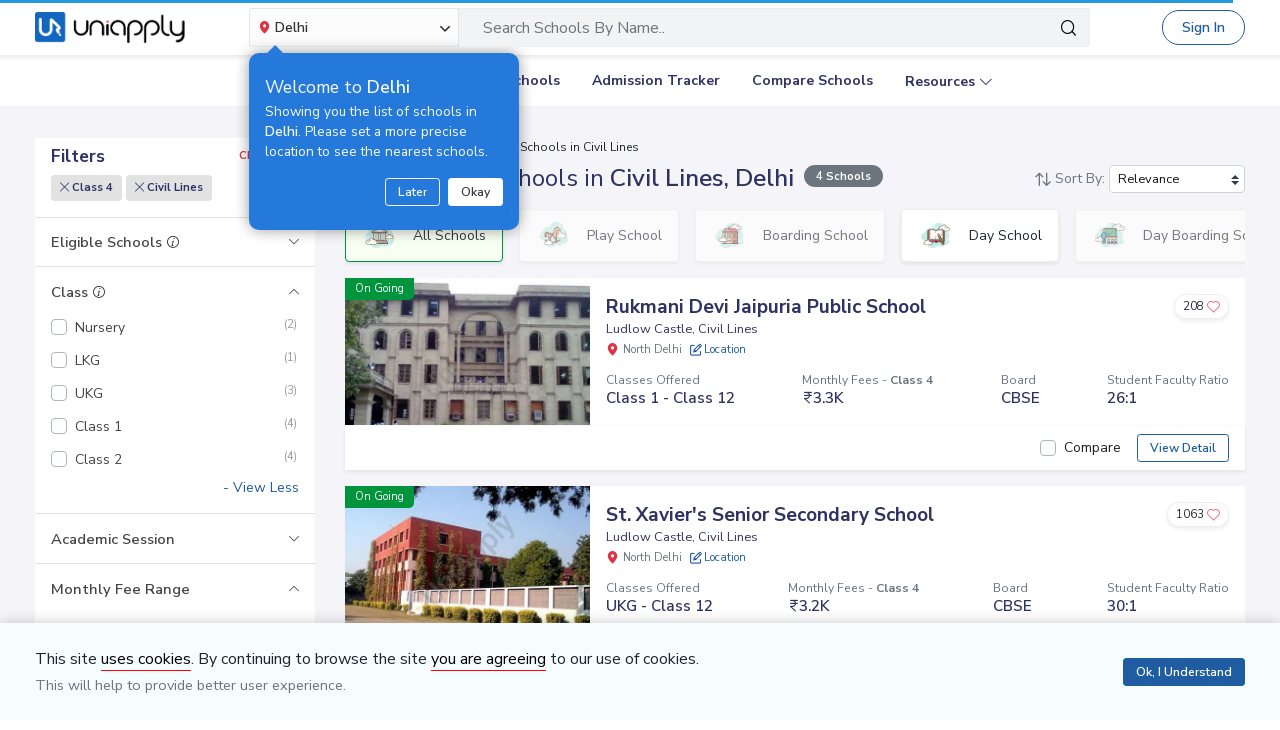

--- FILE ---
content_type: text/html; charset=utf-8
request_url: https://www.uniapply.com/schools/class4-schools-in-civil-lines-north-delhi/
body_size: 39059
content:
<!doctype html>
<html lang="en">
    
    <head><!-- DNS Prefetch Preconnect --><meta http-equiv="content-type" content="text/html; charset=UTF-8"><link rel="preconnect" href="https://cdn.uniapply.com"><link rel="preconnect" href="https://images.uniapply.com"><link rel="preconnect" href="https://fonts.googleapis.com"><link rel="preconnect" href="https://fonts.gstatic.com"><link rel="preconnect" href="https://www.googletagmanager.com"><link rel="preconnect" href="https://www.googleadservices.com"><link rel="preconnect" href="https://www.google.com"><link rel="preconnect" href="https://connect.facebook.net"><link rel="preconnect" href="https://ajax.googleapis.com"><link rel="preconnect" href="https://www.google-analytics.com"><link rel="preconnect" href="https://maps.googleapis.com"><link rel="preconnect" href="https://www.google.co.in"><link rel="preconnect" href="https://bid.g.doubleclick.net"><link rel="preconnect" href="https://googleads.g.doubleclick.net"><link rel="dns-prefetch" href="https://cdn.uniapply.com"><link rel="dns-prefetch" href="https://images.uniapply.com"><link rel="dns-prefetch" href="https://fonts.googleapis.com"><link rel="dns-prefetch" href="https://www.googletagmanager.com"><link rel="dns-prefetch" href="https://www.googleadservices.com"><link rel="dns-prefetch" href="https://www.google.com"><link rel="dns-prefetch" href="https://connect.facebook.net"><link rel="dns-prefetch" href="https://googleads.g.doubleclick.net"><link rel="dns-prefetch" href="https://ajax.googleapis.com"><link rel="dns-prefetch" href="https://www.google-analytics.com"><link rel="dns-prefetch" href="https://maps.googleapis.com"><link rel="dns-prefetch" href="https://www.google.co.in"><!-- Page Title --><title>
	
		
		Best
		
			Class 4
		

		Schools in Civil Lines, Delhi 
		with Fees & Admission Dates
	
</title><!-- Required meta tags --><meta name="description" content="Best Class 4 Schools in Civil Lines, Delhi. Explore Top Schools in  Civil Lines with Fee Structure, Admission Dates, Boards, Facilities, Eligibility and Contact Details."><!-- Open Graph --><meta property="og:type" content="website"><meta property="og:url" content="https://www.uniapply.com/schools/class4-schools-in-civil-lines-north-delhi/"><meta property="og:title" content="Class 4 Schools in Civil Lines, Delhi with Fees & Admission Dates"><meta property="og:description" content="Best Class 4 Schools in Civil Lines, Delhi. Explore Top Schools in  Civil Lines with Fee Structure, Admission Dates, Boards, Facilities, Eligibility and Contact Details."><meta property="og:image" content="https://cdn.uniapply.com/assets/v1/d/images/main/schools-min.61a153324866.jpg"><link rel="canonical" href="https://www.uniapply.com/schools/class4-schools-in-civil-lines-north-delhi/" /><meta name="author" content="UniApply"><meta name="facebook-domain-verification" content="d4ivobzbumxvfpgqyj0zhkl3myr975" /><meta name="google-site-verification" content="V40uc1abdC5bZtmkfI2fgWjWJA0e3vyAmnZcDf9TfY0"><meta name="google-signin-client_id" content="478640497435-8lo71upv7poq6thfg591agfevvl0cdfc.apps.googleusercontent.com"><link rel="icon" href="/favicon.ico" type="image/x-icon"><link rel="manifest" href="/manifest.json"><!-- Mobile Responsive --><meta name="viewport" content="width=device-width, initial-scale=1, shrink-to-fit=no"><!--Preload Resources--><link rel="preload" href="https://cdn.uniapply.com/assets/v1/d/css/main/fonts/uni.53f3307ebfd0.woff2" as="font" crossOrigin="anonymous"><!-- Common CSS --><link rel="stylesheet" href="https://cdn.uniapply.com/assets/v1/d/css/main/style/main.3d08089fc59e.css"><link rel="stylesheet" href="https://fonts.googleapis.com/css?family=Nunito+Sans:400,600,700&display=swap"><link rel="stylesheet" href="https://cdn.uniapply.com/assets/v1/d/css/main/style/listing.7c56db924a9f.css"><!-- Google Tag Manager --><script>(function(w,d,s,l,i){w[l]=w[l]||[];w[l].push({'gtm.start':
        new Date().getTime(),event:'gtm.js'});var f=d.getElementsByTagName(s)[0],
        j=d.createElement(s),dl=l!='dataLayer'?'&l='+l:'';j.async=true;j.src=
        'https://www.googletagmanager.com/gtm.js?id='+i+dl;f.parentNode.insertBefore(j,f);
        })(window,document,'script','dataLayer','GTM-M2MXKBH');</script><!-- End Google Tag Manager --><script async src="https://securepubads.g.doubleclick.net/tag/js/gpt.js" crossorigin="anonymous"></script><script>
                window.googletag = window.googletag || { cmd: [] };
                const adSlots = [
                    { unit: '/22820399789/LP_Desktop_970x90', size: [970, 90], id: 'div-gpt-ad-1752843721368-0' },
                    { unit: '/22820399789/DP_Desktop_728x90', size: [728, 90], id: 'div-gpt-ad-1753184391416-0' },
                    { unit: '/22820399789/DP_Side_Desktop_200x200', size: [200, 200], id: 'div-gpt-ad-1753184864382-0' }
                ];
                googletag.cmd.push(function () {
                    const slug = window.location.pathname.replace(/^\/|\/$/g, '').split('/').pop() || 'home';

                    adSlots.forEach(slot => {
                        googletag.defineSlot(slot.unit, slot.size, slot.id)
                            .addService(googletag.pubads())
                            .setTargeting('slug', slug);
                    });

                    googletag.pubads().addEventListener('slotRenderEnded', function (event) {
                        const adDiv = document.getElementById(event.slot.getSlotElementId());
                        if (!adDiv) return;

                        const wrapper = adDiv.closest('.adsenseBlockOnly');

                        if (event.isEmpty) {
                            adDiv.style.display = 'none';
                            if (wrapper) wrapper.style.display = 'none';
                        } else {
                            adDiv.style.display = 'block';
                            if (wrapper) wrapper.style.display = 'block';
                        }
                    });

                    googletag.pubads().enableSingleRequest();
                    googletag.enableServices();

                    adSlots.forEach(slot => {
                        if (document.getElementById(slot.id)) {
                            googletag.display(slot.id);
                        }
                    });
                });
            </script><script>
            
            var lgn_r_url;
            var jsVars = new Object();
            jsVars.appDevice = 'd';
        </script><!--Start Ms clarity code --><script type="text/javascript">
            (function(c,l,a,r,i,t,y){
            c[a]=c[a]||function(){(c[a].q=c[a].q||[]).push(arguments)};
            t=l.createElement(r);t.async=1;t.src="https://www.clarity.ms/tag/"+i;
            y=l.getElementsByTagName(r)[0];y.parentNode.insertBefore(t,y);
            })(window, document, "clarity", "script", "ulsth45osp");

            if(window.clarity && 'False' == "True"){
                clarity("identify", String());
            }
        </script><!--End Ms clarity code --><script type="application/ld+json">
            {
                "@context" : "https://schema.org",
                "@type" : "WebSite",
                "name" : "UniApply",
                "url" : "https://www.uniapply.com/"
            }
        </script><script type="application/ld+json">
            {
            "@context": "http://schema.org",
                "@type": "WebPage",
                "url": "https://www.uniapply.com/schools/class4-schools-in-civil-lines-north-delhi/",
                "name": "Schools in Civil Lines, Delhi - Admission Dates, Fees & Eligibility | UniApply",
                "description": "Best Class 4 Schools in Civil Lines, Delhi. Explore Top Schools in  Civil Lines with Fee Structure, Admission Dates, Boards, Facilities, Eligibility and Contact Details."
            }
        </script><script src="https://cdn.uniapply.com/assets/v1/common/js/urls.min.f545ec30d332.js"></script></head><body class="bodyHome pt-0"><div id="notification_content"></div><script type="application/ld+json">
	{
		"@context": "http://schema.org",
		"@type": "ItemList",
		"itemListElement": [{"@type": "ListItem", "position": 1, "name": "Rukmani Devi Jaipuria Public School", "url": "https://www.uniapply.com/school/rukmani-devi-jaipuria-public-school-ludlow-castle-civil-lines-north-delhi/", "image": "https://images.uniapply.com/uploads/college/image/500/2176/Rukmani_Devi_Jaipuria_Public_School_1044_Building_5_1.jpg"}, {"@type": "ListItem", "position": 2, "name": "St. Xavier's Senior Secondary School", "url": "https://www.uniapply.com/school/st-xaviers-senior-secondary-school-ludlow-castle-civil-lines-north-delhi/", "image": "https://images.uniapply.com/uploads/college/image/500/2176/St_Xaviers_Senior_Secondary_School_1046_Building_2_1.jpg"}, {"@type": "ListItem", "position": 3, "name": "United English Medium School", "url": "https://www.uniapply.com/school/united-english-medium-school-ludlow-castle-civil-lines-north-delhi/", "image": "https://images.uniapply.com/uploads/college/image/500/2176/United_English_Medium_School_3522_Building_1_UA_1.jpg"}, {"@type": "ListItem", "position": 4, "name": "Bishop Boys Diocesan School", "url": "https://www.uniapply.com/school/bishop-boys-diocesan-school-rajpur-road-civil-lines-north-delhi/", "image": "https://images.uniapply.com/uploads/college/image/500/2176/Art_UA_220110_094328.JPG"}]
	}
</script><input type="hidden" name="csrfmiddlewaretoken" value="LZIIxo3eb69iGT2BFGCrOFjcjrscIDLFHQxicrS4SihbfeKnuTAWeYtZHKFJOTd5"><header style="" class="header shadow-sm border-bottom bg-white if-home border-bottom sticky-top" id="header"><div class="container"><nav class="navbar navbar-expand-lg p-0 d-flex justify-content-between"><a class="navbar-brand" href="/delhi/" title="UniApply"><picture><source media="(min-width: 768px)" srcset="https://cdn.uniapply.com/assets/v1/d/images/main/uniapply-dark.125327b9d768.webp" type="image/webp"><source media="(min-width: 768px)" srcset="https://cdn.uniapply.com/assets/v1/d/images/main/uniapply-dark.12853d9708ec.png" type="image/png"><img src="https://cdn.uniapply.com/assets/v1/d/images/main/uniapply-dark.12853d9708ec.png" class="logo-black" width="150" height="31" alt="UniApply"></picture><picture><source media="(min-width: 768px)" srcset="https://cdn.uniapply.com/assets/v1/d/images/main/uniapply-black.fd6c66d1866c.webp" type="image/webp"><source media="(min-width: 768px)" srcset="https://cdn.uniapply.com/assets/v1/d/images/main/uniapply-black.59dbd2c36519.png" type="image/png"><img src="https://cdn.uniapply.com/assets/v1/d/images/main/uniapply-black.59dbd2c36519.png" width="150" height="31" alt="UniApply"></picture></a><div class="headerSearch mx-5 d-flex w-75 my-2"><div class="w-25"><div class="select-city searchBar-select-city p-0 position-relative"><div class="dropdown" id="cityDropdownResult"><button class="btn btn-secondary dropdown-toggle d-flex align-items-center font-weight-semibold p-2" type="button" id="dropdownMenuButton" data-toggle="dropdown" aria-haspopup="true" aria-expanded="false" onclick="cityDropdown();"><span class="icon-Location text-danger mt-0 mr-1"></span><span class="ellipsis w-100 mx-100">Delhi</span><span class="icon-down_arrow"></span></button><div class="overlay-bk"></div><div class="popoverNearme animated fadeIn position-absolute p-3 pt-4 pb-4" style="display:none"><div class="h5 font-weight-normal text-left text-light mb-1">Welcome to <strong>Delhi</strong></div><div class="text-left text-light font-weight-normal">Showing you the list of schools in <strong>Delhi</strong>. Please set a more precise location to see the nearest schools.</div><div class="closePopover text-right mt-3"><a href="javascript:void(0);" class="btn btn-sm btn-outline-light" onclick="hightLightRemove();">Later</a><a href="javascript:void(0);" class="btn btn-sm btn-white text-dark ml-2 okNearMe">Okay</a></div></div><div class="dropdown-menu header-city-area p-0" aria-labelledby="dropdownMenuButton"><div class="d-flex align-items-end justify-content-center shadow-sm bg-light p-3 location-blk"><div class="location-msg"><div class="w-100 mr-5 location-msg">
                        To find your current location, click the <span class="d-location font-weight-semibold">'Detect My Location'</span>.
                        <div class="text-muted small">Make sure your device's location services are enabled.</div><div class="d-flex align-items-center"><span class="icon-Location text-danger mt-0 ml-2 mr-1 position-absolute"></span><input type="search" class="search-city form-control rounded pl-4 autoTypeSearch" autocomplete="off" id="searchBar_location_gmapsearch" name="searchBar_location_gmapsearch" placeholder="Search Location, Locality, Popular Area, City"></div><div class="autocomplete-panel autoSearchLoader"></div></div></div><a href="javascript:void(0);" class="d-flex cursorPointer align-items-center locateMeLocation position-relative py-2 px-3 rounded ml-3" onclick="getLocationAndShowError(this)"><span class="icon-target1 text-danger"></span><span class="locme ml-2 position-relative text-action noWrap" style="line-height:14px;"><span class="locme font-weight-semibold">Detect My Location</span></span></a></div><div class="p-3 popular_cities_block"><a href="javascript:void(0);" class="useMeCurrentLocaitonModel" data-toggle="modal" data-target="#locationSizeModal"></a><div class="location-error border-bottom mb-3 pb-3 recordNotFoundByGoogleAddress" style="display:none;"><div class="font-1 text-danger font-weight-bold">Oh No!</div><div>We are not yet in <span class="highlight1 googleAddressPopupNotRecordFoundMsg"></span></div><div class="mt-1 msgContinue"></div></div><div id="section_2590" class="citiesExpend"><div class="d-flex align-items-center font-1 text-muted mb-2"><span class="icon-scroll_down rotateIcon d-inline-block cursorPointer mr-3" onclick="citiesExpendHide();"></span><strong>Popular Areas in
                                    Delhi NCR</strong></div><ul class="list-unstyled text-small list-more-cities py-0 pl-2 mt-4 mb-3 ml-4"><li class="mb-2"><a href="/schools/schools-in-gurugram/" class="locationClass " data-r_url="/schools/schools-in-gurugram/"  data-alias="gurugram" data-loc_id="2590">
                                            
                                            Gurugram
                                            </a></li><li class="mb-2"><a href="/schools/schools-in-delhi/" class="locationClass " data-r_url="/schools/schools-in-delhi/"  data-alias="delhi" data-loc_id="2169">
                                            
                                            Delhi
                                            </a></li><li class="mb-2"><a href="/schools/schools-in-noida-gautam-budh-nagar/" class="locationClass " data-r_url="/schools/schools-in-noida-gautam-budh-nagar/"  data-alias="noida-gautam-budh-nagar" data-loc_id="7064">
                                            
                                            Noida
                                            </a></li><li class="mb-2"><a href="/schools/schools-in-ghaziabad/" class="locationClass " data-r_url="/schools/schools-in-ghaziabad/"  data-alias="ghaziabad" data-loc_id="7067">
                                            
                                            Ghaziabad
                                            </a></li><li class="mb-2"><a href="/schools/schools-in-greater-noida-gautam-budh-nagar/" class="locationClass " data-r_url="/schools/schools-in-greater-noida-gautam-budh-nagar/"  data-alias="greater-noida-gautam-budh-nagar" data-loc_id="7061">
                                            
                                            Greater Noida
                                            </a></li><li class="mb-2"><a href="/schools/schools-in-faridabad/" class="locationClass " data-r_url="/schools/schools-in-faridabad/"  data-alias="faridabad" data-loc_id="2579">
                                            
                                            Faridabad
                                            </a></li><li class="mb-2"><a href="/schools/schools-in-panipat/" class="locationClass " data-r_url="/schools/schools-in-panipat/"  data-alias="panipat" data-loc_id="2780">
                                            
                                            Panipat
                                            </a></li><li class="mb-2"><a href="/schools/schools-in-sonipat/" class="locationClass " data-r_url="/schools/schools-in-sonipat/"  data-alias="sonipat" data-loc_id="2897">
                                            
                                            Sonipat
                                            </a></li><li class="mb-2"><a href="/schools/schools-in-bahadurgarh-jhajjar/" class="locationClass " data-r_url="/schools/schools-in-bahadurgarh-jhajjar/"  data-alias="bahadurgarh-jhajjar" data-loc_id="2617">
                                            
                                            Bahadurgarh
                                            </a></li></ul></div><div id="section_4610" class="citiesExpend"><div class="d-flex align-items-center font-1 text-muted mb-2"><span class="icon-scroll_down rotateIcon d-inline-block cursorPointer mr-3" onclick="citiesExpendHide();"></span><strong>Popular Areas in
                                    Mumbai</strong></div><ul class="list-unstyled text-small list-more-cities py-0 pl-2 mt-4 mb-3 ml-4"><li class="mb-2"><a href="/schools/schools-in-mumbai/" class="locationClass " data-r_url="/schools/schools-in-mumbai/"  data-alias="mumbai" data-loc_id="4610">
                                            
                                            Mumbai
                                            </a></li><li class="mb-2"><a href="/schools/schools-in-navi-mumbai/" class="locationClass " data-r_url="/schools/schools-in-navi-mumbai/"  data-alias="navi-mumbai" data-loc_id="10321">
                                            
                                            Navi Mumbai
                                            </a></li><li class="mb-2"><a href="/schools/schools-in-thane/" class="locationClass " data-r_url="/schools/schools-in-thane/"  data-alias="thane" data-loc_id="4810">
                                            
                                            Thane
                                            </a></li><li class="mb-2"><a href="/schools/schools-in-palghar/" class="locationClass " data-r_url="/schools/schools-in-palghar/"  data-alias="palghar" data-loc_id="4682">
                                            
                                            Palghar
                                            </a></li></ul></div><div class="popular_cities_block popular_cities_area"><div class="font-1 text-muted mb-2"><strong>Popular Locations</strong></div><div class="w-100 location-blk-div"><div class="w-25 city-col mr-3"><div class="popularCity city-icon w-100 border shadow-sm rounded d-flex align-items-center p-3 cursorPointer position-relative " data-section="section_2590"><span class="icon-scroll_down position-absolute"></span><div class="img-common img-delhi-ncr mr-3" style="background-image: url(https://cdn.uniapply.com/assets/v1/d/images/main/icon-delhi-ncr.612abb34b86b.png);"></div><div class="font-weight-semibold">
                                            Delhi NCR
                                        </div></div></div><div class="w-25 city-col mr-3"><div class="popularCity city-icon w-100 border shadow-sm rounded d-flex align-items-center p-3 cursorPointer position-relative " data-section="section_4610"><span class="icon-scroll_down position-absolute"></span><div class="img-common img-mumbai mr-3" style="background-image: url(https://cdn.uniapply.com/assets/v1/d/images/main/icon-mumbai.331652e1000c.png);"></div><div class="font-weight-semibold">
                                            Mumbai
                                        </div></div></div><div class="w-25 city-col mr-3"><a href="/schools/schools-in-pune/" class="locationClass " data-r_url="/schools/schools-in-pune/"  data-alias="pune" data-loc_id="4694"><span class="city-icon w-100 border shadow-sm rounded d-flex align-items-center p-3 cursorPointer position-relative" data-section="section_4694"><span class="img-common img-pune mr-3" style="background-image: url(https://cdn.uniapply.com/assets/v1/d/images/main/icon-pune.b31e37fa5dbe.png);"></span><span class="font-weight-semibold">Pune</span></span></a></div><div class="w-25 city-col mr-3"><a href="/schools/schools-in-bangalore/" class="locationClass " data-r_url="/schools/schools-in-bangalore/"  data-alias="bangalore" data-loc_id="3613"><span class="city-icon w-100 border shadow-sm rounded d-flex align-items-center p-3 cursorPointer position-relative" data-section="section_3613"><span class="img-common img-bangalore mr-3" style="background-image: url(https://cdn.uniapply.com/assets/v1/d/images/main/icon-bangalore.f5791247e5da.png);"></span><span class="font-weight-semibold">Bangalore</span></span></a></div><div class="w-25 city-col mr-3"><a href="/schools/schools-in-hyderabad/" class="locationClass " data-r_url="/schools/schools-in-hyderabad/"  data-alias="hyderabad" data-loc_id="6349"><span class="city-icon w-100 border shadow-sm rounded d-flex align-items-center p-3 cursorPointer position-relative" data-section="section_6349"><span class="img-common img-hyderabad mr-3" style="background-image: url(https://cdn.uniapply.com/assets/v1/d/images/main/icon-hyderabad.3cf8c730107c.png);"></span><span class="font-weight-semibold">Hyderabad</span></span></a></div><div class="w-25 city-col mr-3"><a href="/schools/schools-in-chennai/" class="locationClass " data-r_url="/schools/schools-in-chennai/"  data-alias="chennai" data-loc_id="6018"><span class="city-icon w-100 border shadow-sm rounded d-flex align-items-center p-3 cursorPointer position-relative" data-section="section_6018"><span class="img-common img-chennai mr-3" style="background-image: url(https://cdn.uniapply.com/assets/v1/d/images/main/icon-chennai.f827ba6df1a6.png);"></span><span class="font-weight-semibold">Chennai</span></span></a></div><div class="w-25 city-col mr-3"><a href="/schools/schools-in-kolkata/" class="locationClass " data-r_url="/schools/schools-in-kolkata/"  data-alias="kolkata" data-loc_id="7819"><span class="city-icon w-100 border shadow-sm rounded d-flex align-items-center p-3 cursorPointer position-relative" data-section="section_7819"><span class="img-common img-kolkata mr-3" style="background-image: url(https://cdn.uniapply.com/assets/v1/d/images/main/icon-kolkata.9674b52e9ccb.png);"></span><span class="font-weight-semibold">Kolkata</span></span></a></div><div class="w-25 city-col mr-3"><a href="/schools/schools-in-chandigarh/" class="locationClass " data-r_url="/schools/schools-in-chandigarh/"  data-alias="chandigarh" data-loc_id="1954"><span class="city-icon w-100 border shadow-sm rounded d-flex align-items-center p-3 cursorPointer position-relative" data-section="section_1954"><span class="img-common img-chandigarh mr-3" style="background-image: url(https://cdn.uniapply.com/assets/v1/d/images/main/icon-chandigarh.d02a2827b35a.png);"></span><span class="font-weight-semibold">Chandigarh</span></span></a></div></div><div class="moreCities mt-4 pt-2 pr-4"><div class="font-1 text-muted mb-2"><strong>Other Locations</strong></div><ul class="list-unstyled text-small list-more-cities p-0 mb-0 list_City_popular"><li class="" ><a href="/schools/schools-in-lucknow/" class=" locationClass" data-r_url="/schools/schools-in-lucknow/"  data-alias="lucknow" data-loc_id="7342">
                                        
                                        Lucknow
                                        </a></li><li class="" ><a href="/schools/schools-in-jaipur/" class=" locationClass" data-r_url="/schools/schools-in-jaipur/"  data-alias="jaipur" data-loc_id="5826">
                                        
                                        Jaipur
                                        </a></li><li class="" ><a href="/schools/schools-in-mohali/" class=" locationClass" data-r_url="/schools/schools-in-mohali/"  data-alias="mohali" data-loc_id="5630">
                                        
                                        Mohali
                                        </a></li><li class="" ><a href="/schools/schools-in-indore/" class=" locationClass" data-r_url="/schools/schools-in-indore/"  data-alias="indore" data-loc_id="4163">
                                        
                                        Indore
                                        </a></li><li class="" ><a href="/schools/schools-in-vadodara/" class=" locationClass" data-r_url="/schools/schools-in-vadodara/"  data-alias="vadodara" data-loc_id="2533">
                                        
                                        Vadodara
                                        </a></li><li class="" ><a href="/schools/schools-in-nagpur/" class=" locationClass" data-r_url="/schools/schools-in-nagpur/"  data-alias="nagpur" data-loc_id="4617">
                                        
                                        Nagpur
                                        </a></li><li class="" ><a href="/schools/schools-in-nashik/" class=" locationClass" data-r_url="/schools/schools-in-nashik/"  data-alias="nashik" data-loc_id="4660">
                                        
                                        Nashik
                                        </a></li><li class="" ><a href="/schools/schools-in-visakhapatnam/" class=" locationClass" data-r_url="/schools/schools-in-visakhapatnam/"  data-alias="visakhapatnam" data-loc_id="851">
                                        
                                        Visakhapatnam
                                        </a></li><li class="" ><a href="/schools/schools-in-bhopal/" class=" locationClass" data-r_url="/schools/schools-in-bhopal/"  data-alias="bhopal" data-loc_id="4081">
                                        
                                        Bhopal
                                        </a></li><li class="" ><a href="/schools/schools-in-ludhiana/" class=" locationClass" data-r_url="/schools/schools-in-ludhiana/"  data-alias="ludhiana" data-loc_id="5612">
                                        
                                        Ludhiana
                                        </a></li><li class="" ><a href="/schools/schools-in-patna/" class=" locationClass" data-r_url="/schools/schools-in-patna/"  data-alias="patna" data-loc_id="1773">
                                        
                                        Patna
                                        </a></li><li class="" ><a href="/schools/schools-in-ranchi/" class=" locationClass" data-r_url="/schools/schools-in-ranchi/"  data-alias="ranchi" data-loc_id="3492">
                                        
                                        Ranchi
                                        </a></li><li class="" ><a href="/schools/schools-in-dehradun/" class=" locationClass" data-r_url="/schools/schools-in-dehradun/"  data-alias="dehradun" data-loc_id="7551">
                                        
                                        Dehradun
                                        </a></li><li class="" ><a href="/schools/schools-in-jodhpur/" class=" locationClass" data-r_url="/schools/schools-in-jodhpur/"  data-alias="jodhpur" data-loc_id="5857">
                                        
                                        Jodhpur
                                        </a></li><li class="" ><a href="/schools/schools-in-udaipur/" class=" locationClass" data-r_url="/schools/schools-in-udaipur/"  data-alias="udaipur" data-loc_id="5972">
                                        
                                        Udaipur
                                        </a></li><li class="" ><a href="/schools/schools-in-aurangabad/" class=" locationClass" data-r_url="/schools/schools-in-aurangabad/"  data-alias="aurangabad" data-loc_id="4449">
                                        
                                        Aurangabad
                                        </a></li><li class="" ><a href="/schools/schools-in-ahmednagar/" class=" locationClass" data-r_url="/schools/schools-in-ahmednagar/"  data-alias="ahmednagar" data-loc_id="4407">
                                        
                                        Ahmednagar
                                        </a></li><li class="" ><a href="/schools/schools-in-jabalpur/" class=" locationClass" data-r_url="/schools/schools-in-jabalpur/"  data-alias="jabalpur" data-loc_id="4168">
                                        
                                        Jabalpur
                                        </a></li><li class="" ><a href="/schools/schools-in-rohtak/" class=" locationClass" data-r_url="/schools/schools-in-rohtak/"  data-alias="rohtak" data-loc_id="2885">
                                        
                                        Rohtak
                                        </a></li></ul></div></div></div></div></div></div><script>

	setTimeout(function() {
		nearMeActivated();
	}, 5000);

</script></div><div class="w-75"><!-- Search Area Start Here --><div class="main-search"><div class="searchOnClick"><div class="input-group input-group-lg d-block"><div class="search-box position-relative"><a data-page_name="school_listing" href="javascript:void(0);" class="searchschools text-truncate pr-5 form-control text-muted" >Search Schools By Name..</a></div><div class="input-group-append position-absolute" style="top:7px;right:7px;"><button type="button" class="bg-transparent border-0 facet_filter" id="search_filter"><span class="icon-search1"></span></button></div></div></div><div class="searchFilterPopup align-items-start fixed-top bg-white p-3" style="display:none;"><a href="javascript:void(0);" class="searchSchoolClose text-muted position-absolute" onclick="searchSchoolClose();"><span class="icon-cross-out font-weight-semibold"></span></a><div class="searchFilterPopupInner mx-auto"><div class="bg-light-blue rounded w-100 p-3 mb-4"><div class="searchTabs mb-3"><ul class="nav tab-style1 nav-pills" id="searchTab" role="tablist"><li class="nav-item"><a class="nav-link active" id="school-tab" data-toggle="tab" href="#schoolContent" role="tab" aria-controls="schoolContent" aria-selected="true">Schools In North Delhi</a></li><li class="nav-item"><a class="nav-link" id="boarding-tab" data-toggle="tab" href="#boardingContent" role="tab" aria-controls="boardingContent" aria-selected="false">Boarding Schools In India</a></li></ul></div><div class="input-group input-group-lg input-group-backdrop d-block"><div class="search-box position-relative"><a href="javascript:void(0);" class="acRemove" style="right:1rem;"><span class="icon-cross"></span></a><input data-search_for="" id="q" name="q" autocomplete="off" class="search_modal form-control font-weight-normal pl-5 bg-white border rounded" value="" placeholder="Search Schools..."><div class="autocomplete-panel"></div><input type ='hidden' id = "q_slug" ></div><div class="input-group-append position-absolute" style="top:7px;left:12px;"><button type="button" class="bg-transparent border-0 facet_filter" id="search_filter"><span class="icon-search1 text-danger"></span></button></div></div></div><div class="tab-content"><div class="tab-pane fade" id="boardingContent" role="tabpanel" aria-labelledby="school-tab"><div class="p-3"><span id="boardingSearchHeading" class="searchSchoolIDHeading"></span><div class="trending-schools " id="boardingSearchContent"></div><h5 class="discoverTitle mt-4 mb-3">Discover Schools By <span>Class</span></h5><div class="trending-schools"><a href="https://www.uniapply.com/schools/playgroup-boarding-schools-in-india/" class="py-1 px-3 shadow-sm border rounded text-primary mr-2 mb-2 d-inline-block">Play Group</a><a href="https://www.uniapply.com/schools/prenursery-boarding-schools-in-india/" class="py-1 px-3 shadow-sm border rounded text-primary mr-2 mb-2 d-inline-block">Pre-Nursery</a><a href="https://www.uniapply.com/schools/nursery-boarding-schools-in-india/" class="py-1 px-3 shadow-sm border rounded text-primary mr-2 mb-2 d-inline-block">Nursery</a><a href="https://www.uniapply.com/schools/lkg-boarding-schools-in-india/" class="py-1 px-3 shadow-sm border rounded text-primary mr-2 mb-2 d-inline-block">LKG</a><a href="https://www.uniapply.com/schools/ukg-boarding-schools-in-india/" class="py-1 px-3 shadow-sm border rounded text-primary mr-2 mb-2 d-inline-block">UKG</a><a href="https://www.uniapply.com/schools/class1-boarding-schools-in-india/" class="py-1 px-3 shadow-sm border rounded text-primary mr-2 mb-2 d-inline-block">Class 1</a><a href="https://www.uniapply.com/schools/class2-boarding-schools-in-india/" class="py-1 px-3 shadow-sm border rounded text-primary mr-2 mb-2 d-inline-block">Class 2</a><a href="https://www.uniapply.com/schools/class3-boarding-schools-in-india/" class="py-1 px-3 shadow-sm border rounded text-primary mr-2 mb-2 d-inline-block">Class 3</a><a href="https://www.uniapply.com/schools/class4-boarding-schools-in-india/" class="py-1 px-3 shadow-sm border rounded text-primary mr-2 mb-2 d-inline-block">Class 4</a><a href="https://www.uniapply.com/schools/class5-boarding-schools-in-india/" class="py-1 px-3 shadow-sm border rounded text-primary mr-2 mb-2 d-inline-block">Class 5</a><a href="https://www.uniapply.com/schools/class6-boarding-schools-in-india/" class="py-1 px-3 shadow-sm border rounded text-primary mr-2 mb-2 d-inline-block">Class 6</a><a href="https://www.uniapply.com/schools/class7-boarding-schools-in-india/" class="py-1 px-3 shadow-sm border rounded text-primary mr-2 mb-2 d-inline-block">Class 7</a><a href="https://www.uniapply.com/schools/class8-boarding-schools-in-india/" class="py-1 px-3 shadow-sm border rounded text-primary mr-2 mb-2 d-inline-block">Class 8</a><a href="https://www.uniapply.com/schools/class9-boarding-schools-in-india/" class="py-1 px-3 shadow-sm border rounded text-primary mr-2 mb-2 d-inline-block">Class 9</a><a href="https://www.uniapply.com/schools/class10-boarding-schools-in-india/" class="py-1 px-3 shadow-sm border rounded text-primary mr-2 mb-2 d-inline-block">Class 10</a><a href="https://www.uniapply.com/schools/class11-boarding-schools-in-india/" class="py-1 px-3 shadow-sm border rounded text-primary mr-2 mb-2 d-inline-block">Class 11</a><a href="https://www.uniapply.com/schools/class12-boarding-schools-in-india/" class="py-1 px-3 shadow-sm border rounded text-primary mr-2 mb-2 d-inline-block">Class 12</a><div></div></div><h5 class="discoverTitle mt-4 mb-3">Discover Schools By <span>Board</span></h5><div class="trending-schools"><a href="https://www.uniapply.com/schools/cbse-boarding-schools-in-india/" class="py-1 px-3 shadow-sm border rounded text-primary mr-2 mb-2 d-inline-block">CBSE</a><a href="https://www.uniapply.com/schools/cisce-boarding-schools-in-india/" class="py-1 px-3 shadow-sm border rounded text-primary mr-2 mb-2 d-inline-block">ICSE</a><a href="https://www.uniapply.com/schools/ib-boarding-schools-in-india/" class="py-1 px-3 shadow-sm border rounded text-primary mr-2 mb-2 d-inline-block">IB</a><a href="https://www.uniapply.com/schools/igcse-boarding-schools-in-india/" class="py-1 px-3 shadow-sm border rounded text-primary mr-2 mb-2 d-inline-block">IGCSE</a><a href="https://www.uniapply.com/schools/stateboard-boarding-schools-in-india/" class="py-1 px-3 shadow-sm border rounded text-primary mr-2 mb-2 d-inline-block">State board</a><a href="https://www.uniapply.com/schools/cambridge-boarding-schools-in-india/" class="py-1 px-3 shadow-sm border rounded text-primary mr-2 mb-2 d-inline-block">Cambridge</a><div></div></div></div></div></div></div></div><div class="modal-backdrop autosuggestion-backdrop fade"></div></div><!-- Search Area End --></div></div><button class="navbar-toggler" type="button" data-toggle="collapse" data-target="#navbarSupportedContent" aria-controls="navbarSupportedContent" aria-expanded="false" aria-label="Toggle navigation"><span class="navbar-toggler-icon"></span></button><div class="nav-cta-header noWrap ml-4"><a href="javascript:void(0)" data-toggle="modal" data-target="#applicantModal" class="btn btn-outline-primary btn-rounded" onclick="applicantPopup('/login')">Sign In</a></div><a href="https://admin.uniapply.com/colleges/login" rel="noreferrer" target="_blank" class="btn btn-outline-primary noWrap font-weight-semibold school-login btn-rounded">School Login <span class="icon-external-link-symbol ml-1"></span></a></nav></div></header><div class="header bg-white position-relative" ><div class="mx-auto" id="navbarSupportedContent"><ul class="navbar-nav d-flex flex-row justify-content-center"><li class="nav-item mx-3"><a class="nav-link" href="/schools/schools-in-delhi/" onclick="dataLayer.push({'ga_track_event': 'ga_header_click'});">Explore Schools</a></li><li class="nav-item mx-3"><a class="nav-link" href="/schools/boarding-schools-in-india/" onclick="dataLayer.push({'ga_track_event': 'ga_header_click'});">Boarding Schools</a></li><li class="nav-item mx-3"><a class="nav-link" href="/schools/school-admission-dates-in-delhi/" onclick="dataLayer.push({'ga_track_event': 'ga_header_click'});">Admission Tracker</a></li><li class="nav-item mx-3"><a class="nav-link" href="/schools/compare/" onclick="dataLayer.push({'ga_track_event': 'ga_header_click'});">Compare Schools</a></li><li class="nav-item mx-3 dropdown resources"><a class="nav-link dropdown-toggle" data-toggle="dropdown" href="javascript:void(0);" role="button" aria-haspopup="true" aria-expanded="false">Resources</a><div class="dropdown-menu position-absolute"><a class="dropdown-item pl-4 font-weight-semibold" href="/resources/" onclick="dataLayer.push({'ga_track_event': 'ga_header_click'});">Knowledge Bank</a><a class="dropdown-item pl-4 font-weight-semibold" href="/reimagine/" onclick="dataLayer.push({'ga_track_event': 'ga_header_click'});"> &nbsp; ReImagine</a><a class="dropdown-item pl-4 font-weight-semibold" href="/facetoface/" onclick="dataLayer.push({'ga_track_event': 'ga_header_click'});"> &nbsp; Face to Face</a><a class="dropdown-item pl-4 font-weight-semibold" href="/awards/" onclick="dataLayer.push({'ga_track_event': 'ga_header_click'});"> &nbsp;  Awards</a><a class="dropdown-item pl-4 font-weight-semibold" href="/quiz/" onclick="dataLayer.push({'ga_track_event': 'ga_header_click'});"> &nbsp;  Quiz</a><a class="dropdown-item pl-4 font-weight-semibold" href="/business/" onclick="dataLayer.push({'ga_track_event': 'ga_header_click'});"> Business</a><a class="dropdown-item pl-4" href="/show-talent/" onclick="dataLayer.push({'ga_track_event': 'ga_header_click'});">Talent Show</a><a class="dropdown-item pl-4" href="/events/" onclick="dataLayer.push({'ga_track_event': 'ga_header_click'});">Events</a><a class="dropdown-item pl-4 font-weight-semibold" href="/blog/" onclick="dataLayer.push({'ga_track_event': 'ga_header_click'});"> Blogs <span class="icon-external-link-symbol" style="font-size: .8rem; vertical-align: middle;"></span></a></div></li></ul></div></div><div id="main-content" class="main-container pt-0"><section class="adsenseMain py-3"><div class="container adsenseBlockOnly"><div class="d-table mx-auto"><!-- /22820399789/LP_Desktop_970x90 --><div id='div-gpt-ad-1752843721368-0' style='min-width: 970px; min-height: 90px;'></div></div></div></section><div class="container"><div class="row"><!-- Left SideBar section --><aside class="col-12 col-sm-3 col-lg-3 filterSideBar"><div class="sidebar-wrapper"><div class="sidebar-header py-2"><div class="d-flex justify-content-between align-items-center"><h3 class="h5 m-0">Filters</h3><a href="javascript:void(0)" id="all_filter" class="text-danger clearAll small" data-filter_name="all" data-url="https://www.uniapply.com/schools/schools-in-delhi/" onclick="resetFilter('all')">Clear All</a></div><div class="applied-filter-wrapper mt-2 word-break"><ul class="list-inline mb-0" id="all_filter_id"></ul></div></div><a href="/schools/class4-schools-in-civil-lines-north-delhi/" data-name="ec" id="m_ec" style='display: none;'>Eligible Schools</a><div  class="widget widget-ec"><h3 class="widget-title"><a class="collapsed" data-toggle="collapse" href="#widget-ec" role="button" aria-expanded="false" aria-controls="widget-ec">Eligible Schools


                            
                                <span class="infotip" data-toggle="tooltip" data-placement="top" title="To enable Eligible filter, remove Class and Co-Ed filter."><span class="icon-information1"></span></span></a></h3><div class="collapse " id="widget-ec"><div class="widget-body"><div class="filter-box filter-height"><a class="child_elg_check ml-3" href="javascript:void(0)" onclick="applicantPopup('/register');" data-toggle="modal" data-dismiss="modal" data-target="#applicantModal">+ Add Child Details</a></div></div></div></div><a href="/schools/schools-in-civil-lines-north-delhi/" data-name="class" id="m_class" style='display: none;'>Class</a><div  class="widget widget-class"><h3 class="widget-title"><a class="" data-toggle="collapse" href="#widget-class" role="button" aria-expanded="true" aria-controls="widget-class">Class


                            
                                
                                    <span class="infotip" data-toggle="tooltip" data-placement="top" title="Select class and get better search results specific to it!"><span class="icon-information1"></span></span></a></h3><div class="collapse show" id="widget-class"><div class="widget-body"><button class="btn btn-sm btn-outline-danger widget-clearAll d-none clearAll mb-2" data-filter_name="class"><span class="icon-cross-out"></span> Clear</button><div class="filter-box filter-height"><div id="class1" class="custom-control cursorPointer custom-checkbox checkbox-filter class" data-ownership-id="class"><input type="checkbox"  disabled="disabled" data-id="class" name="class[]" class="custom-control-input facet_filter" data-skipvalue="1"  id="Check_playgroup" value="playgroup"  ><label id="a_playgroup"  class="custom-control-label text-muted facetClass facetJSClass" data-reset_name="Check_playgroup">Play Group <small class="fiterCount">(0)</small></label></div><div id="class2" class="custom-control cursorPointer custom-checkbox checkbox-filter class" data-ownership-id="class"><input type="checkbox"  disabled="disabled" data-id="class" name="class[]" class="custom-control-input facet_filter" data-skipvalue="1"  id="Check_prenursery" value="prenursery"  ><label id="a_prenursery"  class="custom-control-label text-muted facetClass facetJSClass" data-reset_name="Check_prenursery">Pre-Nursery <small class="fiterCount">(0)</small></label></div><div id="class3" class="custom-control cursorPointer custom-checkbox checkbox-filter class" data-ownership-id="class"><input type="checkbox"   data-id="class" name="class[]" class="custom-control-input facet_filter" data-skipvalue="1"  id="Check_nursery" value="nursery"  ><span data-url="/schools/nursery-schools-in-civil-lines-north-delhi/?locality=civil-lines-north-delhi" title="Nursery" id="a_nursery" class="custom-control-label facetClass facetJSClass link_url" data-reset_name="Check_nursery">Nursery <small  class="fiterCount"> (2)</small></span></div><div id="class4" class="custom-control cursorPointer custom-checkbox checkbox-filter class" data-ownership-id="class"><input type="checkbox"   data-id="class" name="class[]" class="custom-control-input facet_filter" data-skipvalue="1"  id="Check_lkg" value="lkg"  ><span data-url="/schools/lkg-schools-in-civil-lines-north-delhi/?locality=civil-lines-north-delhi" title="LKG" id="a_lkg" class="custom-control-label facetClass facetJSClass link_url" data-reset_name="Check_lkg">LKG <small  class="fiterCount"> (1)</small></span></div><div id="class5" class="custom-control cursorPointer custom-checkbox checkbox-filter class" data-ownership-id="class"><input type="checkbox"   data-id="class" name="class[]" class="custom-control-input facet_filter" data-skipvalue="1"  id="Check_ukg" value="ukg"  ><span data-url="/schools/ukg-schools-in-civil-lines-north-delhi/?locality=civil-lines-north-delhi" title="UKG" id="a_ukg" class="custom-control-label facetClass facetJSClass link_url" data-reset_name="Check_ukg">UKG <small  class="fiterCount"> (3)</small></span></div><div id="class6" class="custom-control cursorPointer custom-checkbox checkbox-filter class" data-ownership-id="class"><input type="checkbox"   data-id="class" name="class[]" class="custom-control-input facet_filter" data-skipvalue="1"  id="Check_class1" value="class1"  ><span data-url="/schools/class1-schools-in-civil-lines-north-delhi/?locality=civil-lines-north-delhi" title="Class 1" id="a_class1" class="custom-control-label facetClass facetJSClass link_url" data-reset_name="Check_class1">Class 1 <small  class="fiterCount"> (4)</small></span></div><div id="class7" class="custom-control cursorPointer custom-checkbox checkbox-filter class" data-ownership-id="class"><input type="checkbox"   data-id="class" name="class[]" class="custom-control-input facet_filter" data-skipvalue="1"  id="Check_class2" value="class2"  ><span data-url="/schools/class2-schools-in-civil-lines-north-delhi/?locality=civil-lines-north-delhi" title="Class 2" id="a_class2" class="custom-control-label facetClass facetJSClass link_url" data-reset_name="Check_class2">Class 2 <small  class="fiterCount"> (4)</small></span></div><div id="class8" class="custom-control cursorPointer custom-checkbox checkbox-filter class" data-ownership-id="class"><input type="checkbox"   data-id="class" name="class[]" class="custom-control-input facet_filter" data-skipvalue="1"  id="Check_class3" value="class3"  ><span data-url="/schools/class3-schools-in-civil-lines-north-delhi/?locality=civil-lines-north-delhi" title="Class 3" id="a_class3" class="custom-control-label facetClass facetJSClass link_url" data-reset_name="Check_class3">Class 3 <small  class="fiterCount"> (4)</small></span></div><div id="class9" class="custom-control cursorPointer custom-checkbox checkbox-filter class" data-ownership-id="class"><input type="checkbox"   data-id="class" name="class[]" class="custom-control-input facet_filter" data-skipvalue="1"  id="Check_class4" value="class4"  checked="checked" ><span data-url="/schools/class4-schools-in-civil-lines-north-delhi/?locality=civil-lines-north-delhi" title="Class 4" id="a_class4" class="custom-control-label facetClass facetJSClass link_url" data-reset_name="Check_class4">Class 4 <small  class="fiterCount"> (4)</small></span></div><div id="class10" class="custom-control cursorPointer custom-checkbox checkbox-filter class" data-ownership-id="class"><input type="checkbox"   data-id="class" name="class[]" class="custom-control-input facet_filter" data-skipvalue="1"  id="Check_class5" value="class5"  ><span data-url="/schools/class5-schools-in-civil-lines-north-delhi/?locality=civil-lines-north-delhi" title="Class 5" id="a_class5" class="custom-control-label facetClass facetJSClass link_url" data-reset_name="Check_class5">Class 5 <small  class="fiterCount"> (4)</small></span></div><div id="class11" class="custom-control cursorPointer custom-checkbox checkbox-filter class" data-ownership-id="class"><input type="checkbox"   data-id="class" name="class[]" class="custom-control-input facet_filter" data-skipvalue="1"  id="Check_class6" value="class6"  ><span data-url="/schools/class6-schools-in-civil-lines-north-delhi/?locality=civil-lines-north-delhi" title="Class 6" id="a_class6" class="custom-control-label facetClass facetJSClass link_url" data-reset_name="Check_class6">Class 6 <small  class="fiterCount"> (4)</small></span></div><div id="class12" class="custom-control cursorPointer custom-checkbox checkbox-filter class" data-ownership-id="class"><input type="checkbox"   data-id="class" name="class[]" class="custom-control-input facet_filter" data-skipvalue="1"  id="Check_class7" value="class7"  ><span data-url="/schools/class7-schools-in-civil-lines-north-delhi/?locality=civil-lines-north-delhi" title="Class 7" id="a_class7" class="custom-control-label facetClass facetJSClass link_url" data-reset_name="Check_class7">Class 7 <small  class="fiterCount"> (4)</small></span></div><div id="class13" class="custom-control cursorPointer custom-checkbox checkbox-filter class" data-ownership-id="class"><input type="checkbox"   data-id="class" name="class[]" class="custom-control-input facet_filter" data-skipvalue="1"  id="Check_class8" value="class8"  ><span data-url="/schools/class8-schools-in-civil-lines-north-delhi/?locality=civil-lines-north-delhi" title="Class 8" id="a_class8" class="custom-control-label facetClass facetJSClass link_url" data-reset_name="Check_class8">Class 8 <small  class="fiterCount"> (4)</small></span></div><div id="class14" class="custom-control cursorPointer custom-checkbox checkbox-filter class" data-ownership-id="class"><input type="checkbox"   data-id="class" name="class[]" class="custom-control-input facet_filter" data-skipvalue="1"  id="Check_class9" value="class9"  ><span data-url="/schools/class9-schools-in-civil-lines-north-delhi/?locality=civil-lines-north-delhi" title="Class 9" id="a_class9" class="custom-control-label facetClass facetJSClass link_url" data-reset_name="Check_class9">Class 9 <small  class="fiterCount"> (2)</small></span></div><div id="class15" class="custom-control cursorPointer custom-checkbox checkbox-filter class" data-ownership-id="class"><input type="checkbox"   data-id="class" name="class[]" class="custom-control-input facet_filter" data-skipvalue="1"  id="Check_class10" value="class10"  ><span data-url="/schools/class10-schools-in-civil-lines-north-delhi/?locality=civil-lines-north-delhi" title="Class 10" id="a_class10" class="custom-control-label facetClass facetJSClass link_url" data-reset_name="Check_class10">Class 10 <small  class="fiterCount"> (2)</small></span></div><div id="class16" class="custom-control cursorPointer custom-checkbox checkbox-filter class" data-ownership-id="class"><input type="checkbox"   data-id="class" name="class[]" class="custom-control-input facet_filter" data-skipvalue="1"  id="Check_class11" value="class11"  ><span data-url="/schools/class11-schools-in-civil-lines-north-delhi/?locality=civil-lines-north-delhi" title="Class 11" id="a_class11" class="custom-control-label facetClass facetJSClass link_url" data-reset_name="Check_class11">Class 11 <small  class="fiterCount"> (2)</small></span></div><div id="class17" class="custom-control cursorPointer custom-checkbox checkbox-filter class" data-ownership-id="class"><input type="checkbox"   data-id="class" name="class[]" class="custom-control-input facet_filter" data-skipvalue="1"  id="Check_class12" value="class12"  ><span data-url="/schools/class12-schools-in-civil-lines-north-delhi/?locality=civil-lines-north-delhi" title="Class 12" id="a_class12" class="custom-control-label facetClass facetJSClass link_url" data-reset_name="Check_class12">Class 12 <small  class="fiterCount"> (2)</small></span></div></div><div class="mt-2 text-right class_moreListLink"><a href="javascript:void(0);" class="text-primary moreList" data-field_name="class"><span class="plus">+12 More</span><span class="minus">- View Less</span></a></div></div></div></div><a href="/schools/class4-schools-in-civil-lines-north-delhi/" data-name="school_active_session" id="m_school_active_session" style='display: none;'>Academic Session</a><div  class="widget widget-school_active_session"><h3 class="widget-title"><a class="collapsed" data-toggle="collapse" href="#widget-school_active_session" role="button" aria-expanded="false" aria-controls="widget-school_active_session">Academic Session


                            
                                
                            
                            </a></h3><div class="collapse " id="widget-school_active_session"><div class="widget-body"><div class="filter-box filter-height"><div id="school_active_session1" class="custom-control cursorPointer custom-radio checkbox-filter school_active_session" data-ownership-id="school_active_session"><input type="radio"   data-id="school_active_session" name="school_active_session[]" class="custom-control-input facet_filter"   id="Check_7" value="7"  ><span data-url="/schools/class4-schools-in-civil-lines-north-delhi/?locality=civil-lines-north-delhi&amp;class=class4" title="2026-2027" id="a_7" class="custom-control-label facetClass facetJSClass link_url" data-reset_name="Check_7">2026-2027 <small  class="fiterCount"> (3)</small></span></div><div id="school_active_session2" class="custom-control cursorPointer custom-radio checkbox-filter school_active_session" data-ownership-id="school_active_session"><input type="radio"   data-id="school_active_session" name="school_active_session[]" class="custom-control-input facet_filter"   id="Check_6" value="6"  ><span data-url="/schools/class4-schools-in-civil-lines-north-delhi/?locality=civil-lines-north-delhi&amp;class=class4" title="2025-2026" id="a_6" class="custom-control-label facetClass facetJSClass link_url" data-reset_name="Check_6">2025-2026 <small  class="fiterCount"> (3)</small></span></div></div></div></div></div><a href="/schools/class4-schools-in-civil-lines-north-delhi/" data-name="fee_range" id="m_fee_range" style='display: none;'>Monthly Fee Range</a><div class="widget widget-fee_range"><h3 class="widget-title"><a class="" data-toggle="collapse" href="#widget-fee_range" role="button" aria-expanded="true" aria-controls="widget-fee_range">Monthly Fee Range
                                
                            </a></h3><div class="collapse show" id="widget-fee_range"><div class="widget-body sliderCls"><div class="filter-box"><div class="slidecontainer mt-3 " data-slider-ticks="2"><input id="fee_range"
                                                   class="sliderClass"
                                                   name="fee_range"
                                                   type="text"
                                                   data-id="fee_range"
                                                   data-provide="slider"
                                                   data-display_separator="-"
                                                   data-check_default_val="1"
                                                   data-label_position="before"
                                                   data-slider-ticks-snap-bounds="1"
                                                   data-slider-ticks-labels='[&quot;&lt;span class=icon-rupee&gt;&lt;/span&gt;467&quot;, &quot;&lt;span class=icon-rupee&gt;&lt;/span&gt;52084&quot;]'
                                                   data-slider-min="1"
                                                   data-slider-max="52084"
                                                   data-slider-step="500"
                                                   data-slider-value="[467, 52084]"
                                                   data-slider-tooltip="show"
                                                   data-label="Rs" /></div></div></div></div></div><a href="/schools/class4-schools-in-civil-lines-north-delhi/" data-name="apply" id="m_apply" style='display: none;'>Admission Partner</a><div  class="widget widget-apply"><h3 class="widget-title"><a class="collapsed" data-toggle="collapse" href="#widget-apply" role="button" aria-expanded="false" aria-controls="widget-apply">Admission Partner


                            
                                
                            
                            </a></h3><div class="collapse " id="widget-apply"><div class="widget-body"><div class="filter-box filter-height"><div id="apply1" class="custom-control cursorPointer custom-checkbox checkbox-filter apply" data-ownership-id="apply"><input type="checkbox"  disabled="disabled" data-id="apply" name="apply" class="custom-control-input facet_filter"   id="Check_1" value="1"  ><label id="a_1"  class="custom-control-label text-muted facetClass facetJSClass" data-reset_name="Check_1">Admission Partner <small class="fiterCount">(0)</small></label></div></div></div></div></div><a href="/schools/class4-schools-in-civil-lines-north-delhi/" data-name="as" id="m_as" style='display: none;'>Admission Process</a><div  class="widget widget-as"><h3 class="widget-title"><a class="collapsed" data-toggle="collapse" href="#widget-as" role="button" aria-expanded="false" aria-controls="widget-as">Admission Process


                            
                                
                            
                            </a></h3><div class="collapse " id="widget-as"><div class="widget-body"><div class="filter-box filter-height"><div id="as1" class="custom-control cursorPointer custom-radio checkbox-filter as" data-ownership-id="as"><input type="radio"   data-id="as" name="as" class="custom-control-input facet_filter"   id="Check_closed" value="closed"  ><span data-url="/schools/class4-schools-in-civil-lines-north-delhi/?locality=civil-lines-north-delhi&amp;class=class4" title="Closed" id="a_closed" class="custom-control-label facetClass facetJSClass link_url" data-reset_name="Check_closed">Closed <small  class="fiterCount"> (3)</small></span></div><div id="as2" class="custom-control cursorPointer custom-radio checkbox-filter as" data-ownership-id="as"><input type="radio"   data-id="as" name="as" class="custom-control-input facet_filter"   id="Check_ongoing" value="ongoing"  ><span data-url="/schools/class4-schools-in-civil-lines-north-delhi/?locality=civil-lines-north-delhi&amp;class=class4" title="On Going" id="a_ongoing" class="custom-control-label facetClass facetJSClass link_url" data-reset_name="Check_ongoing">On Going <small  class="fiterCount"> (3)</small></span></div></div></div></div></div><a href="/schools/class4-schools-in-civil-lines-north-delhi/" data-name="board" id="m_board" style='display: none;'>Board</a><div  class="widget widget-board"><h3 class="widget-title"><a class="collapsed" data-toggle="collapse" href="#widget-board" role="button" aria-expanded="false" aria-controls="widget-board">Board


                            
                                
                            
                            </a></h3><div class="collapse " id="widget-board"><div class="widget-body"><div class="filter-box filter-height"><div id="board1" class="custom-control cursorPointer custom-checkbox checkbox-filter board" data-ownership-id="board"><input type="checkbox"   data-id="board" name="board[]" class="custom-control-input facet_filter" data-skipvalue="1"  id="Check_cbse" value="cbse"  ><span data-url="/schools/cbse-class4-schools-in-civil-lines-north-delhi/?locality=civil-lines-north-delhi&amp;class=class4" title="CBSE" id="a_cbse" class="custom-control-label facetClass facetJSClass link_url" data-reset_name="Check_cbse">CBSE <small  class="fiterCount"> (3)</small></span></div><div id="board2" class="custom-control cursorPointer custom-checkbox checkbox-filter board" data-ownership-id="board"><input type="checkbox"  disabled="disabled" data-id="board" name="board[]" class="custom-control-input facet_filter" data-skipvalue="1"  id="Check_cisce" value="cisce"  ><label id="a_cisce"  class="custom-control-label text-muted facetClass facetJSClass" data-reset_name="Check_cisce">ICSE <small class="fiterCount">(0)</small></label></div><div id="board3" class="custom-control cursorPointer custom-checkbox checkbox-filter board" data-ownership-id="board"><input type="checkbox"  disabled="disabled" data-id="board" name="board[]" class="custom-control-input facet_filter" data-skipvalue="1"  id="Check_ib" value="ib"  ><label id="a_ib"  class="custom-control-label text-muted facetClass facetJSClass" data-reset_name="Check_ib">IB <small class="fiterCount">(0)</small></label></div><div id="board4" class="custom-control cursorPointer custom-checkbox checkbox-filter board" data-ownership-id="board"><input type="checkbox"  disabled="disabled" data-id="board" name="board[]" class="custom-control-input facet_filter" data-skipvalue="1"  id="Check_igcse" value="igcse"  ><label id="a_igcse"  class="custom-control-label text-muted facetClass facetJSClass" data-reset_name="Check_igcse">IGCSE <small class="fiterCount">(0)</small></label></div><div id="board5" class="custom-control cursorPointer custom-checkbox checkbox-filter board" data-ownership-id="board"><input type="checkbox"  disabled="disabled" data-id="board" name="board[]" class="custom-control-input facet_filter" data-skipvalue="1"  id="Check_stateboard" value="stateboard"  ><label id="a_stateboard"  class="custom-control-label text-muted facetClass facetJSClass" data-reset_name="Check_stateboard">State board <small class="fiterCount">(0)</small></label></div><div id="board6" class="custom-control cursorPointer custom-checkbox checkbox-filter board" data-ownership-id="board"><input type="checkbox"  disabled="disabled" data-id="board" name="board[]" class="custom-control-input facet_filter" data-skipvalue="1"  id="Check_cambridge" value="cambridge"  ><label id="a_cambridge"  class="custom-control-label text-muted facetClass facetJSClass" data-reset_name="Check_cambridge">Cambridge <small class="fiterCount">(0)</small></label></div><div id="board7" class="custom-control cursorPointer custom-checkbox checkbox-filter board" data-ownership-id="board"><input type="checkbox"  disabled="disabled" data-id="board" name="board[]" class="custom-control-input facet_filter" data-skipvalue="1"  id="Check_ieyc" value="ieyc"  ><label id="a_ieyc"  class="custom-control-label text-muted facetClass facetJSClass" data-reset_name="Check_ieyc">IEYC <small class="fiterCount">(0)</small></label></div></div><div class="mt-2 text-right board_moreListLink"><a href="javascript:void(0);" class="text-primary moreList" data-field_name="board"><span class="plus">+2 More</span><span class="minus">- View Less</span></a></div></div></div></div><a href="/schools/class4-schools-in-civil-lines-north-delhi/" data-name="school_type" id="m_school_type" style='display: none;'>School Format</a><div  style="display:none;" class="widget widget-school_type"><h3 class="widget-title"><a class="collapsed" data-toggle="collapse" href="#widget-school_type" role="button" aria-expanded="false" aria-controls="widget-school_type">School Format


                            
                                
                            
                            </a></h3><div class="collapse " id="widget-school_type"><div class="widget-body"><div class="filter-box filter-height"><div id="school_type1" class="custom-control cursorPointer custom-checkbox checkbox-filter school_type" data-ownership-id="school_type"><input type="checkbox"  disabled="disabled" data-id="school_type" name="school_type" class="custom-control-input facet_filter" data-skipvalue="1"  id="Check_play" value="play"  ><label id="a_play"  class="custom-control-label text-muted facetClass facetJSClass" data-reset_name="Check_play">Play School <small class="fiterCount">(0)</small></label></div><div id="school_type2" class="custom-control cursorPointer custom-checkbox checkbox-filter school_type" data-ownership-id="school_type"><input type="checkbox"  disabled="disabled" data-id="school_type" name="school_type" class="custom-control-input facet_filter" data-skipvalue="1"  id="Check_boarding" value="boarding"  ><label id="a_boarding"  class="custom-control-label text-muted facetClass facetJSClass" data-reset_name="Check_boarding">Boarding School <small class="fiterCount">(0)</small></label></div><div id="school_type3" class="custom-control cursorPointer custom-checkbox checkbox-filter school_type" data-ownership-id="school_type"><input type="checkbox"   data-id="school_type" name="school_type" class="custom-control-input facet_filter" data-skipvalue="1"  id="Check_day" value="day"  ><span data-url="/schools/class4-day-schools-in-civil-lines-north-delhi/?locality=civil-lines-north-delhi&amp;class=class4" title="Day School" id="a_day" class="custom-control-label facetClass facetJSClass link_url" data-reset_name="Check_day">Day School <small  class="fiterCount"> (4)</small></span></div><div id="school_type4" class="custom-control cursorPointer custom-checkbox checkbox-filter school_type" data-ownership-id="school_type"><input type="checkbox"  disabled="disabled" data-id="school_type" name="school_type" class="custom-control-input facet_filter" data-skipvalue="1"  id="Check_day-boarding" value="day-boarding"  ><label id="a_day-boarding"  class="custom-control-label text-muted facetClass facetJSClass" data-reset_name="Check_day-boarding">Day Boarding School <small class="fiterCount">(0)</small></label></div></div></div></div></div><a href="/schools/class4-schools-in-civil-lines-north-delhi/" data-name="district" id="m_district" style='display: none;'>District</a><div  class="widget widget-district"><h3 class="widget-title"><a class="collapsed" data-toggle="collapse" href="#widget-district" role="button" aria-expanded="false" aria-controls="widget-district">District


                            
                                
                            
                            </a></h3><div class="collapse " id="widget-district"><div class="widget-body"><div class="filter-box filter-height"><div id="district1" class="custom-control cursorPointer custom-checkbox checkbox-filter district" data-ownership-id="district"><input type="checkbox"  disabled="disabled" data-id="district" name="district[]" class="custom-control-input facet_filter" data-skipvalue="1" data-is_dependent="1"  id="Check_central-delhi" value="central-delhi"  ><label id="a_central-delhi"  class="custom-control-label text-muted facetClass facetJSClass" data-reset_name="Check_central-delhi">Central Delhi <small class="fiterCount">(0)</small></label></div><div id="district2" class="custom-control cursorPointer custom-checkbox checkbox-filter district" data-ownership-id="district"><input type="checkbox"  disabled="disabled" data-id="district" name="district[]" class="custom-control-input facet_filter" data-skipvalue="1" data-is_dependent="1"  id="Check_east-delhi" value="east-delhi"  ><label id="a_east-delhi"  class="custom-control-label text-muted facetClass facetJSClass" data-reset_name="Check_east-delhi">East Delhi <small class="fiterCount">(0)</small></label></div><div id="district3" class="custom-control cursorPointer custom-checkbox checkbox-filter district" data-ownership-id="district"><input type="checkbox"  disabled="disabled" data-id="district" name="district[]" class="custom-control-input facet_filter" data-skipvalue="1" data-is_dependent="1"  id="Check_new-delhi" value="new-delhi"  ><label id="a_new-delhi"  class="custom-control-label text-muted facetClass facetJSClass" data-reset_name="Check_new-delhi">New Delhi <small class="fiterCount">(0)</small></label></div><div id="district4" class="custom-control cursorPointer custom-checkbox checkbox-filter district" data-ownership-id="district"><input type="checkbox"   data-id="district" name="district[]" class="custom-control-input facet_filter" data-skipvalue="1" data-is_dependent="1"  id="Check_north-delhi" value="north-delhi"  ><span data-url="/schools/class4-schools-in-civil-lines-north-delhi/?locality=civil-lines-north-delhi&amp;class=class4" title="North Delhi" id="a_north-delhi" class="custom-control-label facetClass facetJSClass link_url" data-reset_name="Check_north-delhi">North Delhi <small  class="fiterCount"> (4)</small></span></div><div id="district5" class="custom-control cursorPointer custom-checkbox checkbox-filter district" data-ownership-id="district"><input type="checkbox"  disabled="disabled" data-id="district" name="district[]" class="custom-control-input facet_filter" data-skipvalue="1" data-is_dependent="1"  id="Check_north-east-delhi" value="north-east-delhi"  ><label id="a_north-east-delhi"  class="custom-control-label text-muted facetClass facetJSClass" data-reset_name="Check_north-east-delhi">North East Delhi <small class="fiterCount">(0)</small></label></div><div id="district6" class="custom-control cursorPointer custom-checkbox checkbox-filter district" data-ownership-id="district"><input type="checkbox"  disabled="disabled" data-id="district" name="district[]" class="custom-control-input facet_filter" data-skipvalue="1" data-is_dependent="1"  id="Check_north-west-delhi" value="north-west-delhi"  ><label id="a_north-west-delhi"  class="custom-control-label text-muted facetClass facetJSClass" data-reset_name="Check_north-west-delhi">North West Delhi <small class="fiterCount">(0)</small></label></div><div id="district7" class="custom-control cursorPointer custom-checkbox checkbox-filter district" data-ownership-id="district"><input type="checkbox"  disabled="disabled" data-id="district" name="district[]" class="custom-control-input facet_filter" data-skipvalue="1" data-is_dependent="1"  id="Check_shahdara" value="shahdara"  ><label id="a_shahdara"  class="custom-control-label text-muted facetClass facetJSClass" data-reset_name="Check_shahdara">Shahdara <small class="fiterCount">(0)</small></label></div><div id="district8" class="custom-control cursorPointer custom-checkbox checkbox-filter district" data-ownership-id="district"><input type="checkbox"  disabled="disabled" data-id="district" name="district[]" class="custom-control-input facet_filter" data-skipvalue="1" data-is_dependent="1"  id="Check_south-delhi" value="south-delhi"  ><label id="a_south-delhi"  class="custom-control-label text-muted facetClass facetJSClass" data-reset_name="Check_south-delhi">South Delhi <small class="fiterCount">(0)</small></label></div><div id="district9" class="custom-control cursorPointer custom-checkbox checkbox-filter district" data-ownership-id="district"><input type="checkbox"  disabled="disabled" data-id="district" name="district[]" class="custom-control-input facet_filter" data-skipvalue="1" data-is_dependent="1"  id="Check_south-east-delhi" value="south-east-delhi"  ><label id="a_south-east-delhi"  class="custom-control-label text-muted facetClass facetJSClass" data-reset_name="Check_south-east-delhi">South East Delhi <small class="fiterCount">(0)</small></label></div><div id="district10" class="custom-control cursorPointer custom-checkbox checkbox-filter district" data-ownership-id="district"><input type="checkbox"  disabled="disabled" data-id="district" name="district[]" class="custom-control-input facet_filter" data-skipvalue="1" data-is_dependent="1"  id="Check_south-west-delhi" value="south-west-delhi"  ><label id="a_south-west-delhi"  class="custom-control-label text-muted facetClass facetJSClass" data-reset_name="Check_south-west-delhi">South West Delhi <small class="fiterCount">(0)</small></label></div><div id="district11" class="custom-control cursorPointer custom-checkbox checkbox-filter district" data-ownership-id="district"><input type="checkbox"  disabled="disabled" data-id="district" name="district[]" class="custom-control-input facet_filter" data-skipvalue="1" data-is_dependent="1"  id="Check_west-delhi" value="west-delhi"  ><label id="a_west-delhi"  class="custom-control-label text-muted facetClass facetJSClass" data-reset_name="Check_west-delhi">West Delhi <small class="fiterCount">(0)</small></label></div></div><div class="mt-2 text-right district_moreListLink"><a href="javascript:void(0);" class="text-primary moreList" data-field_name="district"><span class="plus">+6 More</span><span class="minus">- View Less</span></a></div></div></div></div><a href="/schools/class4-schools-in-delhi/" data-name="locality" id="m_locality" style='display: none;'>Popular Areas</a><div  class="widget widget-locality"><h3 class="widget-title"><a class="" data-toggle="collapse" href="#widget-locality" role="button" aria-expanded="true" aria-controls="widget-locality">Popular Areas


                            
                                
                            
                            </a></h3><div class="collapse show" id="widget-locality"><div class="widget-body"><button class="btn btn-sm btn-outline-danger widget-clearAll d-none clearAll mb-2" data-filter_name="locality"><span class="icon-cross-out"></span> Clear</button><div class="location-input location-input-search position-sticky mr-2 mb-2"><input type="text" class="form-control" id="locality" data-skip="true" onkeyup="autoSearchFacet(this)" placeholder="Search for Popular Areas..." autocomplete="off"><div class="siPosition" style="top:.5rem;"><span class="icon-search1 text-muted"></span></div></div><div class="filter-box filter-height"><div id="locality1" class="custom-control cursorPointer custom-checkbox checkbox-filter locality" data-ownership-id="locality"><input type="checkbox"   data-id="locality" name="locality[]" class="custom-control-input facet_filter" data-skipvalue="1" data-is_dependent="1"  id="Check_adarsh-nagar-north-west-delhi" value="adarsh-nagar-north-west-delhi"  ><span data-url="/schools/class4-schools-in-adarsh-nagar-north-west-delhi/?class=class4" title="Adarsh Nagar" id="a_adarsh-nagar-north-west-delhi" class="custom-control-label facetClass facetJSClass link_url" data-reset_name="Check_adarsh-nagar-north-west-delhi">Adarsh Nagar <small  class="fiterCount"> (3)</small></span></div><div id="locality2" class="custom-control cursorPointer custom-checkbox checkbox-filter locality" data-ownership-id="locality"><input type="checkbox"   data-id="locality" name="locality[]" class="custom-control-input facet_filter" data-skipvalue="1" data-is_dependent="1"  id="Check_ajmeri-gate-central-delhi" value="ajmeri-gate-central-delhi"  ><span data-url="/schools/class4-schools-in-ajmeri-gate-central-delhi/?class=class4" title="Ajmeri Gate" id="a_ajmeri-gate-central-delhi" class="custom-control-label facetClass facetJSClass link_url" data-reset_name="Check_ajmeri-gate-central-delhi">Ajmeri Gate <small  class="fiterCount"> (1)</small></span></div><div id="locality3" class="custom-control cursorPointer custom-checkbox checkbox-filter locality" data-ownership-id="locality"><input type="checkbox"   data-id="locality" name="locality[]" class="custom-control-input facet_filter" data-skipvalue="1" data-is_dependent="1"  id="Check_alaknanda-south-east-delhi" value="alaknanda-south-east-delhi"  ><span data-url="/schools/class4-schools-in-alaknanda-south-east-delhi/?class=class4" title="Alaknanda" id="a_alaknanda-south-east-delhi" class="custom-control-label facetClass facetJSClass link_url" data-reset_name="Check_alaknanda-south-east-delhi">Alaknanda <small  class="fiterCount"> (4)</small></span></div><div id="locality4" class="custom-control cursorPointer custom-checkbox checkbox-filter locality" data-ownership-id="locality"><input type="checkbox"   data-id="locality" name="locality[]" class="custom-control-input facet_filter" data-skipvalue="1" data-is_dependent="1"  id="Check_alipur-north-west-delhi" value="alipur-north-west-delhi"  ><span data-url="/schools/class4-schools-in-alipur-north-west-delhi/?class=class4" title="Alipur" id="a_alipur-north-west-delhi" class="custom-control-label facetClass facetJSClass link_url" data-reset_name="Check_alipur-north-west-delhi">Alipur <small  class="fiterCount"> (3)</small></span></div><div id="locality5" class="custom-control cursorPointer custom-checkbox checkbox-filter locality" data-ownership-id="locality"><input type="checkbox"   data-id="locality" name="locality[]" class="custom-control-input facet_filter" data-skipvalue="1" data-is_dependent="1"  id="Check_anand-parbat-central-delhi" value="anand-parbat-central-delhi"  ><span data-url="/schools/class4-schools-in-anand-parbat-central-delhi/?class=class4" title="Anand Parbat" id="a_anand-parbat-central-delhi" class="custom-control-label facetClass facetJSClass link_url" data-reset_name="Check_anand-parbat-central-delhi">Anand Parbat <small  class="fiterCount"> (2)</small></span></div><div id="locality6" class="custom-control cursorPointer custom-checkbox checkbox-filter locality" data-ownership-id="locality"><input type="checkbox"   data-id="locality" name="locality[]" class="custom-control-input facet_filter" data-skipvalue="1" data-is_dependent="1"  id="Check_anand-vihar-east-delhi" value="anand-vihar-east-delhi"  ><span data-url="/schools/class4-schools-in-anand-vihar-east-delhi/?class=class4" title="Anand Vihar" id="a_anand-vihar-east-delhi" class="custom-control-label facetClass facetJSClass link_url" data-reset_name="Check_anand-vihar-east-delhi">Anand Vihar <small  class="fiterCount"> (11)</small></span></div><div id="locality7" class="custom-control cursorPointer custom-checkbox checkbox-filter locality" data-ownership-id="locality"><input type="checkbox"  disabled="disabled" data-id="locality" name="locality[]" class="custom-control-input facet_filter" data-skipvalue="1" data-is_dependent="1"  id="Check_ashok-nagar-west-delhi" value="ashok-nagar-west-delhi"  ><label id="a_ashok-nagar-west-delhi"  class="custom-control-label text-muted facetClass facetJSClass" data-reset_name="Check_ashok-nagar-west-delhi">Ashok Nagar <small class="fiterCount">(0)</small></label></div><div id="locality8" class="custom-control cursorPointer custom-checkbox checkbox-filter locality" data-ownership-id="locality"><input type="checkbox"   data-id="locality" name="locality[]" class="custom-control-input facet_filter" data-skipvalue="1" data-is_dependent="1"  id="Check_ashok-vihar-north-west-delhi" value="ashok-vihar-north-west-delhi"  ><span data-url="/schools/class4-schools-in-ashok-vihar-north-west-delhi/?class=class4" title="Ashok Vihar" id="a_ashok-vihar-north-west-delhi" class="custom-control-label facetClass facetJSClass link_url" data-reset_name="Check_ashok-vihar-north-west-delhi">Ashok Vihar <small  class="fiterCount"> (17)</small></span></div><div id="locality9" class="custom-control cursorPointer custom-checkbox checkbox-filter locality" data-ownership-id="locality"><input type="checkbox"   data-id="locality" name="locality[]" class="custom-control-input facet_filter" data-skipvalue="1" data-is_dependent="1"  id="Check_auchandi-north-west-delhi" value="auchandi-north-west-delhi"  ><span data-url="/schools/class4-schools-in-auchandi-north-west-delhi/?class=class4" title="Auchandi" id="a_auchandi-north-west-delhi" class="custom-control-label facetClass facetJSClass link_url" data-reset_name="Check_auchandi-north-west-delhi">Auchandi <small  class="fiterCount"> (1)</small></span></div><div id="locality10" class="custom-control cursorPointer custom-checkbox checkbox-filter locality" data-ownership-id="locality"><input type="checkbox"   data-id="locality" name="locality[]" class="custom-control-input facet_filter" data-skipvalue="1" data-is_dependent="1"  id="Check_aya-nagar-south-west-delhi" value="aya-nagar-south-west-delhi"  ><span data-url="/schools/class4-schools-in-aya-nagar-south-west-delhi/?class=class4" title="Aya Nagar" id="a_aya-nagar-south-west-delhi" class="custom-control-label facetClass facetJSClass link_url" data-reset_name="Check_aya-nagar-south-west-delhi">Aya Nagar <small  class="fiterCount"> (8)</small></span></div><div id="locality11" class="custom-control cursorPointer custom-checkbox checkbox-filter locality" data-ownership-id="locality"><input type="checkbox"   data-id="locality" name="locality[]" class="custom-control-input facet_filter" data-skipvalue="1" data-is_dependent="1"  id="Check_azadpur-north-west-delhi" value="azadpur-north-west-delhi"  ><span data-url="/schools/class4-schools-in-azadpur-north-west-delhi/?class=class4" title="Azadpur" id="a_azadpur-north-west-delhi" class="custom-control-label facetClass facetJSClass link_url" data-reset_name="Check_azadpur-north-west-delhi">Azadpur <small  class="fiterCount"> (2)</small></span></div><div id="locality12" class="custom-control cursorPointer custom-checkbox checkbox-filter locality" data-ownership-id="locality"><input type="checkbox"   data-id="locality" name="locality[]" class="custom-control-input facet_filter" data-skipvalue="1" data-is_dependent="1"  id="Check_badarpur-south-east-delhi" value="badarpur-south-east-delhi"  ><span data-url="/schools/class4-schools-in-badarpur-south-east-delhi/?class=class4" title="Badarpur" id="a_badarpur-south-east-delhi" class="custom-control-label facetClass facetJSClass link_url" data-reset_name="Check_badarpur-south-east-delhi">Badarpur <small  class="fiterCount"> (44)</small></span></div><div id="locality13" class="custom-control cursorPointer custom-checkbox checkbox-filter locality" data-ownership-id="locality"><input type="checkbox"   data-id="locality" name="locality[]" class="custom-control-input facet_filter" data-skipvalue="1" data-is_dependent="1"  id="Check_badusarai-south-west-delhi" value="badusarai-south-west-delhi"  ><span data-url="/schools/class4-schools-in-badusarai-south-west-delhi/?class=class4" title="Badusarai" id="a_badusarai-south-west-delhi" class="custom-control-label facetClass facetJSClass link_url" data-reset_name="Check_badusarai-south-west-delhi">Badusarai <small  class="fiterCount"> (1)</small></span></div><div id="locality14" class="custom-control cursorPointer custom-checkbox checkbox-filter locality" data-ownership-id="locality"><input type="checkbox"   data-id="locality" name="locality[]" class="custom-control-input facet_filter" data-skipvalue="1" data-is_dependent="1"  id="Check_bakhtawarpur-north-west-delhi" value="bakhtawarpur-north-west-delhi"  ><span data-url="/schools/class4-schools-in-bakhtawarpur-north-west-delhi/?class=class4" title="Bakhtawarpur" id="a_bakhtawarpur-north-west-delhi" class="custom-control-label facetClass facetJSClass link_url" data-reset_name="Check_bakhtawarpur-north-west-delhi">Bakhtawarpur <small  class="fiterCount"> (5)</small></span></div><div id="locality15" class="custom-control cursorPointer custom-checkbox checkbox-filter locality" data-ownership-id="locality"><input type="checkbox"   data-id="locality" name="locality[]" class="custom-control-input facet_filter" data-skipvalue="1" data-is_dependent="1"  id="Check_bakkarwala-west-delhi" value="bakkarwala-west-delhi"  ><span data-url="/schools/class4-schools-in-bakkarwala-west-delhi/?class=class4" title="Bakkarwala" id="a_bakkarwala-west-delhi" class="custom-control-label facetClass facetJSClass link_url" data-reset_name="Check_bakkarwala-west-delhi">Bakkarwala <small  class="fiterCount"> (2)</small></span></div><div id="locality16" class="custom-control cursorPointer custom-checkbox checkbox-filter locality" data-ownership-id="locality"><input type="checkbox"   data-id="locality" name="locality[]" class="custom-control-input facet_filter" data-skipvalue="1" data-is_dependent="1"  id="Check_bakoli-north-west-delhi" value="bakoli-north-west-delhi"  ><span data-url="/schools/class4-schools-in-bakoli-north-west-delhi/?class=class4" title="Bakoli" id="a_bakoli-north-west-delhi" class="custom-control-label facetClass facetJSClass link_url" data-reset_name="Check_bakoli-north-west-delhi">Bakoli <small  class="fiterCount"> (1)</small></span></div><div id="locality17" class="custom-control cursorPointer custom-checkbox checkbox-filter locality" data-ownership-id="locality"><input type="checkbox"   data-id="locality" name="locality[]" class="custom-control-input facet_filter" data-skipvalue="1" data-is_dependent="1"  id="Check_bali-nagar-west-delhi" value="bali-nagar-west-delhi"  ><span data-url="/schools/class4-schools-in-bali-nagar-west-delhi/?class=class4" title="Bali Nagar" id="a_bali-nagar-west-delhi" class="custom-control-label facetClass facetJSClass link_url" data-reset_name="Check_bali-nagar-west-delhi">Bali Nagar <small  class="fiterCount"> (1)</small></span></div><div id="locality18" class="custom-control cursorPointer custom-checkbox checkbox-filter locality" data-ownership-id="locality"><input type="checkbox"   data-id="locality" name="locality[]" class="custom-control-input facet_filter" data-skipvalue="1" data-is_dependent="1"  id="Check_baljit-bihar-west-delhi" value="baljit-bihar-west-delhi"  ><span data-url="/schools/class4-schools-in-baljit-bihar-west-delhi/?class=class4" title="Baljit Vihar" id="a_baljit-bihar-west-delhi" class="custom-control-label facetClass facetJSClass link_url" data-reset_name="Check_baljit-bihar-west-delhi">Baljit Vihar <small  class="fiterCount"> (1)</small></span></div><div id="locality19" class="custom-control cursorPointer custom-checkbox checkbox-filter locality" data-ownership-id="locality"><input type="checkbox"   data-id="locality" name="locality[]" class="custom-control-input facet_filter" data-skipvalue="1" data-is_dependent="1"  id="Check_baprola-south-west-delhi" value="baprola-south-west-delhi"  ><span data-url="/schools/class4-schools-in-baprola-south-west-delhi/?class=class4" title="Baprola" id="a_baprola-south-west-delhi" class="custom-control-label facetClass facetJSClass link_url" data-reset_name="Check_baprola-south-west-delhi">Baprola <small  class="fiterCount"> (12)</small></span></div><div id="locality20" class="custom-control cursorPointer custom-checkbox checkbox-filter locality" data-ownership-id="locality"><input type="checkbox"   data-id="locality" name="locality[]" class="custom-control-input facet_filter" data-skipvalue="1" data-is_dependent="1"  id="Check_barwala-north-west-delhi" value="barwala-north-west-delhi"  ><span data-url="/schools/class4-schools-in-barwala-north-west-delhi/?class=class4" title="Barwala" id="a_barwala-north-west-delhi" class="custom-control-label facetClass facetJSClass link_url" data-reset_name="Check_barwala-north-west-delhi">Barwala <small  class="fiterCount"> (1)</small></span></div><div id="locality21" class="custom-control cursorPointer custom-checkbox checkbox-filter locality" data-ownership-id="locality"><input type="checkbox"   data-id="locality" name="locality[]" class="custom-control-input facet_filter" data-skipvalue="1" data-is_dependent="1"  id="Check_bawana-north-west-delhi" value="bawana-north-west-delhi"  ><span data-url="/schools/class4-schools-in-bawana-north-west-delhi/?class=class4" title="Bawana" id="a_bawana-north-west-delhi" class="custom-control-label facetClass facetJSClass link_url" data-reset_name="Check_bawana-north-west-delhi">Bawana <small  class="fiterCount"> (7)</small></span></div><div id="locality22" class="custom-control cursorPointer custom-checkbox checkbox-filter locality" data-ownership-id="locality"><input type="checkbox"   data-id="locality" name="locality[]" class="custom-control-input facet_filter" data-skipvalue="1" data-is_dependent="1"  id="Check_begumpur-north-west-delhi" value="begumpur-north-west-delhi"  ><span data-url="/schools/class4-schools-in-begumpur-north-west-delhi/?class=class4" title="Begumpur" id="a_begumpur-north-west-delhi" class="custom-control-label facetClass facetJSClass link_url" data-reset_name="Check_begumpur-north-west-delhi">Begumpur <small  class="fiterCount"> (12)</small></span></div><div id="locality23" class="custom-control cursorPointer custom-checkbox checkbox-filter locality" data-ownership-id="locality"><input type="checkbox"   data-id="locality" name="locality[]" class="custom-control-input facet_filter" data-skipvalue="1" data-is_dependent="1"  id="Check_bhajanpura-north-east-delhi" value="bhajanpura-north-east-delhi"  ><span data-url="/schools/class4-schools-in-bhajanpura-north-east-delhi/?class=class4" title="Bhajanpura" id="a_bhajanpura-north-east-delhi" class="custom-control-label facetClass facetJSClass link_url" data-reset_name="Check_bhajanpura-north-east-delhi">Bhajanpura <small  class="fiterCount"> (7)</small></span></div><div id="locality24" class="custom-control cursorPointer custom-checkbox checkbox-filter locality" data-ownership-id="locality"><input type="checkbox"   data-id="locality" name="locality[]" class="custom-control-input facet_filter" data-skipvalue="1" data-is_dependent="1"  id="Check_bhalswa-north-west-delhi" value="bhalswa-north-west-delhi"  ><span data-url="/schools/class4-schools-in-bhalswa-north-west-delhi/?class=class4" title="Bhalswa" id="a_bhalswa-north-west-delhi" class="custom-control-label facetClass facetJSClass link_url" data-reset_name="Check_bhalswa-north-west-delhi">Bhalswa <small  class="fiterCount"> (10)</small></span></div><div id="locality25" class="custom-control cursorPointer custom-checkbox checkbox-filter locality" data-ownership-id="locality"><input type="checkbox"   data-id="locality" name="locality[]" class="custom-control-input facet_filter" data-skipvalue="1" data-is_dependent="1"  id="Check_bijwasan-south-west-delhi" value="bijwasan-south-west-delhi"  ><span data-url="/schools/class4-schools-in-bijwasan-south-west-delhi/?class=class4" title="Bijwasan" id="a_bijwasan-south-west-delhi" class="custom-control-label facetClass facetJSClass link_url" data-reset_name="Check_bijwasan-south-west-delhi">Bijwasan <small  class="fiterCount"> (4)</small></span></div><div id="locality26" class="custom-control cursorPointer custom-checkbox checkbox-filter locality" data-ownership-id="locality"><input type="checkbox"   data-id="locality" name="locality[]" class="custom-control-input facet_filter" data-skipvalue="1" data-is_dependent="1"  id="Check_bindapur-south-west-delhi" value="bindapur-south-west-delhi"  ><span data-url="/schools/class4-schools-in-bindapur-south-west-delhi/?class=class4" title="Bindapur" id="a_bindapur-south-west-delhi" class="custom-control-label facetClass facetJSClass link_url" data-reset_name="Check_bindapur-south-west-delhi">Bindapur <small  class="fiterCount"> (2)</small></span></div><div id="locality27" class="custom-control cursorPointer custom-checkbox checkbox-filter locality" data-ownership-id="locality"><input type="checkbox"   data-id="locality" name="locality[]" class="custom-control-input facet_filter" data-skipvalue="1" data-is_dependent="1"  id="Check_brijpuri-north-east-delhi" value="brijpuri-north-east-delhi"  ><span data-url="/schools/class4-schools-in-brijpuri-north-east-delhi/?class=class4" title="Brijpuri" id="a_brijpuri-north-east-delhi" class="custom-control-label facetClass facetJSClass link_url" data-reset_name="Check_brijpuri-north-east-delhi">Brijpuri <small  class="fiterCount"> (2)</small></span></div><div id="locality28" class="custom-control cursorPointer custom-checkbox checkbox-filter locality" data-ownership-id="locality"><input type="checkbox"   data-id="locality" name="locality[]" class="custom-control-input facet_filter" data-skipvalue="1" data-is_dependent="1"  id="Check_budh-vihar-north-west-delhi" value="budh-vihar-north-west-delhi"  ><span data-url="/schools/class4-schools-in-budh-vihar-north-west-delhi/?class=class4" title="Budh Vihar" id="a_budh-vihar-north-west-delhi" class="custom-control-label facetClass facetJSClass link_url" data-reset_name="Check_budh-vihar-north-west-delhi">Budh Vihar <small  class="fiterCount"> (17)</small></span></div><div id="locality29" class="custom-control cursorPointer custom-checkbox checkbox-filter locality" data-ownership-id="locality"><input type="checkbox"   data-id="locality" name="locality[]" class="custom-control-input facet_filter" data-skipvalue="1" data-is_dependent="1"  id="Check_budhpur-north-west-delhi" value="budhpur-north-west-delhi"  ><span data-url="/schools/class4-schools-in-budhpur-north-west-delhi/?class=class4" title="Budhpur" id="a_budhpur-north-west-delhi" class="custom-control-label facetClass facetJSClass link_url" data-reset_name="Check_budhpur-north-west-delhi">Budhpur <small  class="fiterCount"> (2)</small></span></div><div id="locality30" class="custom-control cursorPointer custom-checkbox checkbox-filter locality" data-ownership-id="locality"><input type="checkbox"   data-id="locality" name="locality[]" class="custom-control-input facet_filter" data-skipvalue="1" data-is_dependent="1"  id="Check_burari-north-delhi" value="burari-north-delhi"  ><span data-url="/schools/class4-schools-in-burari-north-delhi/?class=class4" title="Burari" id="a_burari-north-delhi" class="custom-control-label facetClass facetJSClass link_url" data-reset_name="Check_burari-north-delhi">Burari <small  class="fiterCount"> (29)</small></span></div><div id="locality31" class="custom-control cursorPointer custom-checkbox checkbox-filter locality" data-ownership-id="locality"><input type="checkbox"   data-id="locality" name="locality[]" class="custom-control-input facet_filter" data-skipvalue="1" data-is_dependent="1"  id="Check_chanakyapuri-new-delhi" value="chanakyapuri-new-delhi"  ><span data-url="/schools/class4-schools-in-chanakyapuri-new-delhi/?class=class4" title="Chanakyapuri" id="a_chanakyapuri-new-delhi" class="custom-control-label facetClass facetJSClass link_url" data-reset_name="Check_chanakyapuri-new-delhi">Chanakyapuri <small  class="fiterCount"> (5)</small></span></div><div id="locality32" class="custom-control cursorPointer custom-checkbox checkbox-filter locality" data-ownership-id="locality"><input type="checkbox"   data-id="locality" name="locality[]" class="custom-control-input facet_filter" data-skipvalue="1" data-is_dependent="1"  id="Check_chandni-chowk-north-delhi" value="chandni-chowk-north-delhi"  ><span data-url="/schools/class4-schools-in-chandni-chowk-north-delhi/?class=class4" title="Chandni Chowk" id="a_chandni-chowk-north-delhi" class="custom-control-label facetClass facetJSClass link_url" data-reset_name="Check_chandni-chowk-north-delhi">Chandni Chowk <small  class="fiterCount"> (6)</small></span></div><div id="locality33" class="custom-control cursorPointer custom-checkbox checkbox-filter locality" data-ownership-id="locality"><input type="checkbox"   data-id="locality" name="locality[]" class="custom-control-input facet_filter" data-skipvalue="1" data-is_dependent="1"  id="Check_chhatarpur-south-delhi" value="chhatarpur-south-delhi"  ><span data-url="/schools/class4-schools-in-chhatarpur-south-delhi/?class=class4" title="Chhatarpur" id="a_chhatarpur-south-delhi" class="custom-control-label facetClass facetJSClass link_url" data-reset_name="Check_chhatarpur-south-delhi">Chhatarpur <small  class="fiterCount"> (12)</small></span></div><div id="locality34" class="custom-control cursorPointer custom-checkbox checkbox-filter locality" data-ownership-id="locality"><input type="checkbox"   data-id="locality" name="locality[]" class="custom-control-input facet_filter" data-skipvalue="1" data-is_dependent="1"  id="Check_chhawla-south-west-delhi" value="chhawla-south-west-delhi"  ><span data-url="/schools/class4-schools-in-chhawla-south-west-delhi/?class=class4" title="Chhawla" id="a_chhawla-south-west-delhi" class="custom-control-label facetClass facetJSClass link_url" data-reset_name="Check_chhawla-south-west-delhi">Chhawla <small  class="fiterCount"> (6)</small></span></div><div id="locality35" class="custom-control cursorPointer custom-checkbox checkbox-filter locality" data-ownership-id="locality"><input type="checkbox"   data-id="locality" name="locality[]" class="custom-control-input facet_filter" data-skipvalue="1" data-is_dependent="1"  id="Check_civil-lines-north-delhi" value="civil-lines-north-delhi"  checked="checked" ><span data-url="/schools/class4-schools-in-civil-lines-north-delhi/?class=class4" title="Civil Lines" id="a_civil-lines-north-delhi" class="custom-control-label facetClass facetJSClass link_url" data-reset_name="Check_civil-lines-north-delhi">Civil Lines <small  class="fiterCount"> (4)</small></span></div><div id="locality36" class="custom-control cursorPointer custom-checkbox checkbox-filter locality" data-ownership-id="locality"><input type="checkbox"   data-id="locality" name="locality[]" class="custom-control-input facet_filter" data-skipvalue="1" data-is_dependent="1"  id="Check_connaught-place-new-delhi" value="connaught-place-new-delhi"  ><span data-url="/schools/class4-schools-in-connaught-place-new-delhi/?class=class4" title="Connaught Place" id="a_connaught-place-new-delhi" class="custom-control-label facetClass facetJSClass link_url" data-reset_name="Check_connaught-place-new-delhi">Connaught Place <small  class="fiterCount"> (2)</small></span></div><div id="locality37" class="custom-control cursorPointer custom-checkbox checkbox-filter locality" data-ownership-id="locality"><input type="checkbox"   data-id="locality" name="locality[]" class="custom-control-input facet_filter" data-skipvalue="1" data-is_dependent="1"  id="Check_dakshinpuri-south-delhi" value="dakshinpuri-south-delhi"  ><span data-url="/schools/class4-schools-in-dakshinpuri-south-delhi/?class=class4" title="Dakshinpuri" id="a_dakshinpuri-south-delhi" class="custom-control-label facetClass facetJSClass link_url" data-reset_name="Check_dakshinpuri-south-delhi">Dakshinpuri <small  class="fiterCount"> (3)</small></span></div><div id="locality38" class="custom-control cursorPointer custom-checkbox checkbox-filter locality" data-ownership-id="locality"><input type="checkbox"   data-id="locality" name="locality[]" class="custom-control-input facet_filter" data-skipvalue="1" data-is_dependent="1"  id="Check_dariyapur-khurd-south-west-delhi" value="dariyapur-khurd-south-west-delhi"  ><span data-url="/schools/class4-schools-in-dariyapur-khurd-south-west-delhi/?class=class4" title="Dariyapur Khurd" id="a_dariyapur-khurd-south-west-delhi" class="custom-control-label facetClass facetJSClass link_url" data-reset_name="Check_dariyapur-khurd-south-west-delhi">Dariyapur Khurd <small  class="fiterCount"> (1)</small></span></div><div id="locality39" class="custom-control cursorPointer custom-checkbox checkbox-filter locality" data-ownership-id="locality"><input type="checkbox"   data-id="locality" name="locality[]" class="custom-control-input facet_filter" data-skipvalue="1" data-is_dependent="1"  id="Check_darya-ganj-central-delhi" value="darya-ganj-central-delhi"  ><span data-url="/schools/class4-schools-in-darya-ganj-central-delhi/?class=class4" title="Darya Ganj" id="a_darya-ganj-central-delhi" class="custom-control-label facetClass facetJSClass link_url" data-reset_name="Check_darya-ganj-central-delhi">Darya Ganj <small  class="fiterCount"> (10)</small></span></div><div id="locality40" class="custom-control cursorPointer custom-checkbox checkbox-filter locality" data-ownership-id="locality"><input type="checkbox"   data-id="locality" name="locality[]" class="custom-control-input facet_filter" data-skipvalue="1" data-is_dependent="1"  id="Check_daryapur-kalan-north-west-delhi" value="daryapur-kalan-north-west-delhi"  ><span data-url="/schools/class4-schools-in-daryapur-kalan-north-west-delhi/?class=class4" title="Daryapur Kalan" id="a_daryapur-kalan-north-west-delhi" class="custom-control-label facetClass facetJSClass link_url" data-reset_name="Check_daryapur-kalan-north-west-delhi">Daryapur Kalan <small  class="fiterCount"> (2)</small></span></div><div id="locality41" class="custom-control cursorPointer custom-checkbox checkbox-filter locality" data-ownership-id="locality"><input type="checkbox"   data-id="locality" name="locality[]" class="custom-control-input facet_filter" data-skipvalue="1" data-is_dependent="1"  id="Check_dashrathpuri-south-west-delhi" value="dashrathpuri-south-west-delhi"  ><span data-url="/schools/class4-schools-in-dashrathpuri-south-west-delhi/?class=class4" title="Dashrathpuri" id="a_dashrathpuri-south-west-delhi" class="custom-control-label facetClass facetJSClass link_url" data-reset_name="Check_dashrathpuri-south-west-delhi">Dashrathpuri <small  class="fiterCount"> (1)</small></span></div><div id="locality42" class="custom-control cursorPointer custom-checkbox checkbox-filter locality" data-ownership-id="locality"><input type="checkbox"   data-id="locality" name="locality[]" class="custom-control-input facet_filter" data-skipvalue="1" data-is_dependent="1"  id="Check_daulatpur-south-west-delhi" value="daulatpur-south-west-delhi"  ><span data-url="/schools/class4-schools-in-daulatpur-south-west-delhi/?class=class4" title="Daulatpur" id="a_daulatpur-south-west-delhi" class="custom-control-label facetClass facetJSClass link_url" data-reset_name="Check_daulatpur-south-west-delhi">Daulatpur <small  class="fiterCount"> (1)</small></span></div><div id="locality43" class="custom-control cursorPointer custom-checkbox checkbox-filter locality" data-ownership-id="locality"><input type="checkbox"   data-id="locality" name="locality[]" class="custom-control-input facet_filter" data-skipvalue="1" data-is_dependent="1"  id="Check_defence-colony-south-east-delhi" value="defence-colony-south-east-delhi"  ><span data-url="/schools/class4-schools-in-defence-colony-south-east-delhi/?class=class4" title="Defence Colony" id="a_defence-colony-south-east-delhi" class="custom-control-label facetClass facetJSClass link_url" data-reset_name="Check_defence-colony-south-east-delhi">Defence Colony <small  class="fiterCount"> (2)</small></span></div><div id="locality44" class="custom-control cursorPointer custom-checkbox checkbox-filter locality" data-ownership-id="locality"><input type="checkbox"   data-id="locality" name="locality[]" class="custom-control-input facet_filter" data-skipvalue="1" data-is_dependent="1"  id="Check_delhi-cantonment-south-west-delhi" value="delhi-cantonment-south-west-delhi"  ><span data-url="/schools/class4-schools-in-delhi-cantonment-south-west-delhi/?class=class4" title="Delhi Cantonment" id="a_delhi-cantonment-south-west-delhi" class="custom-control-label facetClass facetJSClass link_url" data-reset_name="Check_delhi-cantonment-south-west-delhi">Delhi Cantonment <small  class="fiterCount"> (13)</small></span></div><div id="locality45" class="custom-control cursorPointer custom-checkbox checkbox-filter locality" data-ownership-id="locality"><input type="checkbox"   data-id="locality" name="locality[]" class="custom-control-input facet_filter" data-skipvalue="1" data-is_dependent="1"  id="Check_dhansa-south-west-delhi" value="dhansa-south-west-delhi"  ><span data-url="/schools/class4-schools-in-dhansa-south-west-delhi/?class=class4" title="Dhansa" id="a_dhansa-south-west-delhi" class="custom-control-label facetClass facetJSClass link_url" data-reset_name="Check_dhansa-south-west-delhi">Dhansa <small  class="fiterCount"> (1)</small></span></div><div id="locality46" class="custom-control cursorPointer custom-checkbox checkbox-filter locality" data-ownership-id="locality"><input type="checkbox"   data-id="locality" name="locality[]" class="custom-control-input facet_filter" data-skipvalue="1" data-is_dependent="1"  id="Check_dhaula-kuan-south-west-delhi" value="dhaula-kuan-south-west-delhi"  ><span data-url="/schools/class4-schools-in-dhaula-kuan-south-west-delhi/?class=class4" title="Dhaula Kuan" id="a_dhaula-kuan-south-west-delhi" class="custom-control-label facetClass facetJSClass link_url" data-reset_name="Check_dhaula-kuan-south-west-delhi">Dhaula Kuan <small  class="fiterCount"> (2)</small></span></div><div id="locality47" class="custom-control cursorPointer custom-checkbox checkbox-filter locality" data-ownership-id="locality"><input type="checkbox"   data-id="locality" name="locality[]" class="custom-control-input facet_filter" data-skipvalue="1" data-is_dependent="1"  id="Check_dhulsiras-south-west-delhi" value="dhulsiras-south-west-delhi"  ><span data-url="/schools/class4-schools-in-dhulsiras-south-west-delhi/?class=class4" title="Dhulsiras" id="a_dhulsiras-south-west-delhi" class="custom-control-label facetClass facetJSClass link_url" data-reset_name="Check_dhulsiras-south-west-delhi">Dhulsiras <small  class="fiterCount"> (1)</small></span></div><div id="locality48" class="custom-control cursorPointer custom-checkbox checkbox-filter locality" data-ownership-id="locality"><input type="checkbox"   data-id="locality" name="locality[]" class="custom-control-input facet_filter" data-skipvalue="1" data-is_dependent="1"  id="Check_dichaon-kalan-south-west-delhi" value="dichaon-kalan-south-west-delhi"  ><span data-url="/schools/class4-schools-in-dichaon-kalan-south-west-delhi/?class=class4" title="Dichaon Kalan" id="a_dichaon-kalan-south-west-delhi" class="custom-control-label facetClass facetJSClass link_url" data-reset_name="Check_dichaon-kalan-south-west-delhi">Dichaon Kalan <small  class="fiterCount"> (2)</small></span></div><div id="locality49" class="custom-control cursorPointer custom-checkbox checkbox-filter locality" data-ownership-id="locality"><input type="checkbox"   data-id="locality" name="locality[]" class="custom-control-input facet_filter" data-skipvalue="1" data-is_dependent="1"  id="Check_dilshad-garden-north-east-delhi" value="dilshad-garden-north-east-delhi"  ><span data-url="/schools/class4-schools-in-dilshad-garden-north-east-delhi/?class=class4" title="Dilshad Garden" id="a_dilshad-garden-north-east-delhi" class="custom-control-label facetClass facetJSClass link_url" data-reset_name="Check_dilshad-garden-north-east-delhi">Dilshad Garden <small  class="fiterCount"> (18)</small></span></div><div id="locality50" class="custom-control cursorPointer custom-checkbox checkbox-filter locality" data-ownership-id="locality"><input type="checkbox"   data-id="locality" name="locality[]" class="custom-control-input facet_filter" data-skipvalue="1" data-is_dependent="1"  id="Check_dwarka-south-west-delhi" value="dwarka-south-west-delhi"  ><span data-url="/schools/class4-schools-in-dwarka-south-west-delhi/?class=class4" title="Dwarka" id="a_dwarka-south-west-delhi" class="custom-control-label facetClass facetJSClass link_url" data-reset_name="Check_dwarka-south-west-delhi">Dwarka <small  class="fiterCount"> (85)</small></span></div><div id="locality51" class="custom-control cursorPointer custom-checkbox checkbox-filter locality" data-ownership-id="locality"><input type="checkbox"   data-id="locality" name="locality[]" class="custom-control-input facet_filter" data-skipvalue="1" data-is_dependent="1"  id="Check_dwarka-mor-west-delhi" value="dwarka-mor-west-delhi"  ><span data-url="/schools/class4-schools-in-dwarka-mor-west-delhi/?class=class4" title="Dwarka Mor" id="a_dwarka-mor-west-delhi" class="custom-control-label facetClass facetJSClass link_url" data-reset_name="Check_dwarka-mor-west-delhi">Dwarka Mor <small  class="fiterCount"> (2)</small></span></div><div id="locality52" class="custom-control cursorPointer custom-checkbox checkbox-filter locality" data-ownership-id="locality"><input type="checkbox"   data-id="locality" name="locality[]" class="custom-control-input facet_filter" data-skipvalue="1" data-is_dependent="1"  id="Check_east-of-kailash-south-east-delhi" value="east-of-kailash-south-east-delhi"  ><span data-url="/schools/class4-schools-in-east-of-kailash-south-east-delhi/?class=class4" title="East Of Kailash" id="a_east-of-kailash-south-east-delhi" class="custom-control-label facetClass facetJSClass link_url" data-reset_name="Check_east-of-kailash-south-east-delhi">East Of Kailash <small  class="fiterCount"> (4)</small></span></div><div id="locality53" class="custom-control cursorPointer custom-checkbox checkbox-filter locality" data-ownership-id="locality"><input type="checkbox"   data-id="locality" name="locality[]" class="custom-control-input facet_filter" data-skipvalue="1" data-is_dependent="1"  id="Check_fateh-nagar-west-delhi" value="fateh-nagar-west-delhi"  ><span data-url="/schools/class4-schools-in-fateh-nagar-west-delhi/?class=class4" title="Fateh Nagar" id="a_fateh-nagar-west-delhi" class="custom-control-label facetClass facetJSClass link_url" data-reset_name="Check_fateh-nagar-west-delhi">Fateh Nagar <small  class="fiterCount"> (1)</small></span></div><div id="locality54" class="custom-control cursorPointer custom-checkbox checkbox-filter locality" data-ownership-id="locality"><input type="checkbox"   data-id="locality" name="locality[]" class="custom-control-input facet_filter" data-skipvalue="1" data-is_dependent="1"  id="Check_gamri-north-east-delhi" value="gamri-north-east-delhi"  ><span data-url="/schools/class4-schools-in-gamri-north-east-delhi/?class=class4" title="Gamri" id="a_gamri-north-east-delhi" class="custom-control-label facetClass facetJSClass link_url" data-reset_name="Check_gamri-north-east-delhi">Gamri <small  class="fiterCount"> (1)</small></span></div><div id="locality55" class="custom-control cursorPointer custom-checkbox checkbox-filter locality" data-ownership-id="locality"><input type="checkbox"   data-id="locality" name="locality[]" class="custom-control-input facet_filter" data-skipvalue="1" data-is_dependent="1"  id="Check_gautam-nagar-south-delhi" value="gautam-nagar-south-delhi"  ><span data-url="/schools/class4-schools-in-gautam-nagar-south-delhi/?class=class4" title="Gautam Nagar" id="a_gautam-nagar-south-delhi" class="custom-control-label facetClass facetJSClass link_url" data-reset_name="Check_gautam-nagar-south-delhi">Gautam Nagar <small  class="fiterCount"> (1)</small></span></div><div id="locality56" class="custom-control cursorPointer custom-checkbox checkbox-filter locality" data-ownership-id="locality"><input type="checkbox"   data-id="locality" name="locality[]" class="custom-control-input facet_filter" data-skipvalue="1" data-is_dependent="1"  id="Check_gautampuri-north-east-delhi" value="gautampuri-north-east-delhi"  ><span data-url="/schools/class4-schools-in-gautampuri-north-east-delhi/?class=class4" title="Gautampuri" id="a_gautampuri-north-east-delhi" class="custom-control-label facetClass facetJSClass link_url" data-reset_name="Check_gautampuri-north-east-delhi">Gautampuri <small  class="fiterCount"> (1)</small></span></div><div id="locality57" class="custom-control cursorPointer custom-checkbox checkbox-filter locality" data-ownership-id="locality"><input type="checkbox"   data-id="locality" name="locality[]" class="custom-control-input facet_filter" data-skipvalue="1" data-is_dependent="1"  id="Check_geeta-colony-east-delhi" value="geeta-colony-east-delhi"  ><span data-url="/schools/class4-schools-in-geeta-colony-east-delhi/?class=class4" title="Geeta Colony" id="a_geeta-colony-east-delhi" class="custom-control-label facetClass facetJSClass link_url" data-reset_name="Check_geeta-colony-east-delhi">Geeta Colony <small  class="fiterCount"> (8)</small></span></div><div id="locality58" class="custom-control cursorPointer custom-checkbox checkbox-filter locality" data-ownership-id="locality"><input type="checkbox"   data-id="locality" name="locality[]" class="custom-control-input facet_filter" data-skipvalue="1" data-is_dependent="1"  id="Check_gharoli-east-delhi" value="gharoli-east-delhi"  ><span data-url="/schools/class4-schools-in-gharoli-east-delhi/?class=class4" title="Gharoli" id="a_gharoli-east-delhi" class="custom-control-label facetClass facetJSClass link_url" data-reset_name="Check_gharoli-east-delhi">Gharoli <small  class="fiterCount"> (3)</small></span></div><div id="locality59" class="custom-control cursorPointer custom-checkbox checkbox-filter locality" data-ownership-id="locality"><input type="checkbox"   data-id="locality" name="locality[]" class="custom-control-input facet_filter" data-skipvalue="1" data-is_dependent="1"  id="Check_ghazipur-east-delhi" value="ghazipur-east-delhi"  ><span data-url="/schools/class4-schools-in-ghazipur-east-delhi/?class=class4" title="Ghazipur" id="a_ghazipur-east-delhi" class="custom-control-label facetClass facetJSClass link_url" data-reset_name="Check_ghazipur-east-delhi">Ghazipur <small  class="fiterCount"> (1)</small></span></div><div id="locality60" class="custom-control cursorPointer custom-checkbox checkbox-filter locality" data-ownership-id="locality"><input type="checkbox"   data-id="locality" name="locality[]" class="custom-control-input facet_filter" data-skipvalue="1" data-is_dependent="1"  id="Check_ghevra-north-west-delhi" value="ghevra-north-west-delhi"  ><span data-url="/schools/class4-schools-in-ghevra-north-west-delhi/?class=class4" title="Ghevra" id="a_ghevra-north-west-delhi" class="custom-control-label facetClass facetJSClass link_url" data-reset_name="Check_ghevra-north-west-delhi">Ghevra <small  class="fiterCount"> (5)</small></span></div><div id="locality61" class="custom-control cursorPointer custom-checkbox checkbox-filter locality" data-ownership-id="locality"><input type="checkbox"   data-id="locality" name="locality[]" class="custom-control-input facet_filter" data-skipvalue="1" data-is_dependent="1"  id="Check_ghitorni-south-west-delhi" value="ghitorni-south-west-delhi"  ><span data-url="/schools/class4-schools-in-ghitorni-south-west-delhi/?class=class4" title="Ghitorni" id="a_ghitorni-south-west-delhi" class="custom-control-label facetClass facetJSClass link_url" data-reset_name="Check_ghitorni-south-west-delhi">Ghitorni <small  class="fiterCount"> (2)</small></span></div><div id="locality62" class="custom-control cursorPointer custom-checkbox checkbox-filter locality" data-ownership-id="locality"><input type="checkbox"   data-id="locality" name="locality[]" class="custom-control-input facet_filter" data-skipvalue="1" data-is_dependent="1"  id="Check_gokalpuri-north-east-delhi" value="gokalpuri-north-east-delhi"  ><span data-url="/schools/class4-schools-in-gokalpuri-north-east-delhi/?class=class4" title="Gokalpuri" id="a_gokalpuri-north-east-delhi" class="custom-control-label facetClass facetJSClass link_url" data-reset_name="Check_gokalpuri-north-east-delhi">Gokalpuri <small  class="fiterCount"> (8)</small></span></div><div id="locality63" class="custom-control cursorPointer custom-checkbox checkbox-filter locality" data-ownership-id="locality"><input type="checkbox"   data-id="locality" name="locality[]" class="custom-control-input facet_filter" data-skipvalue="1" data-is_dependent="1"  id="Check_govindpuri-south-east-delhi" value="govindpuri-south-east-delhi"  ><span data-url="/schools/class4-schools-in-govindpuri-south-east-delhi/?class=class4" title="Govindpuri" id="a_govindpuri-south-east-delhi" class="custom-control-label facetClass facetJSClass link_url" data-reset_name="Check_govindpuri-south-east-delhi">Govindpuri <small  class="fiterCount"> (1)</small></span></div><div id="locality64" class="custom-control cursorPointer custom-checkbox checkbox-filter locality" data-ownership-id="locality"><input type="checkbox"   data-id="locality" name="locality[]" class="custom-control-input facet_filter" data-skipvalue="1" data-is_dependent="1"  id="Check_greater-kailash-south-east-delhi" value="greater-kailash-south-east-delhi"  ><span data-url="/schools/class4-schools-in-greater-kailash-south-east-delhi/?class=class4" title="Greater Kailash" id="a_greater-kailash-south-east-delhi" class="custom-control-label facetClass facetJSClass link_url" data-reset_name="Check_greater-kailash-south-east-delhi">Greater Kailash <small  class="fiterCount"> (4)</small></span></div><div id="locality65" class="custom-control cursorPointer custom-checkbox checkbox-filter locality" data-ownership-id="locality"><input type="checkbox"   data-id="locality" name="locality[]" class="custom-control-input facet_filter" data-skipvalue="1" data-is_dependent="1"  id="Check_greater-kailash-1-south-east-delhi" value="greater-kailash-1-south-east-delhi"  ><span data-url="/schools/class4-schools-in-greater-kailash-1-south-east-delhi/?class=class4" title="Greater Kailash 1" id="a_greater-kailash-1-south-east-delhi" class="custom-control-label facetClass facetJSClass link_url" data-reset_name="Check_greater-kailash-1-south-east-delhi">Greater Kailash 1 <small  class="fiterCount"> (2)</small></span></div><div id="locality66" class="custom-control cursorPointer custom-checkbox checkbox-filter locality" data-ownership-id="locality"><input type="checkbox"   data-id="locality" name="locality[]" class="custom-control-input facet_filter" data-skipvalue="1" data-is_dependent="1"  id="Check_greater-kailash-2-south-east-delhi" value="greater-kailash-2-south-east-delhi"  ><span data-url="/schools/class4-schools-in-greater-kailash-2-south-east-delhi/?class=class4" title="Greater Kailash 2" id="a_greater-kailash-2-south-east-delhi" class="custom-control-label facetClass facetJSClass link_url" data-reset_name="Check_greater-kailash-2-south-east-delhi">Greater Kailash 2 <small  class="fiterCount"> (1)</small></span></div><div id="locality67" class="custom-control cursorPointer custom-checkbox checkbox-filter locality" data-ownership-id="locality"><input type="checkbox"   data-id="locality" name="locality[]" class="custom-control-input facet_filter" data-skipvalue="1" data-is_dependent="1"  id="Check_gtb-nagar-north-west-delhi" value="gtb-nagar-north-west-delhi"  ><span data-url="/schools/class4-schools-in-gtb-nagar-north-west-delhi/?class=class4" title="GTB Nagar" id="a_gtb-nagar-north-west-delhi" class="custom-control-label facetClass facetJSClass link_url" data-reset_name="Check_gtb-nagar-north-west-delhi">GTB Nagar <small  class="fiterCount"> (3)</small></span></div><div id="locality68" class="custom-control cursorPointer custom-checkbox checkbox-filter locality" data-ownership-id="locality"><input type="checkbox"   data-id="locality" name="locality[]" class="custom-control-input facet_filter" data-skipvalue="1" data-is_dependent="1"  id="Check_hari-nagar-west-delhi" value="hari-nagar-west-delhi"  ><span data-url="/schools/class4-schools-in-hari-nagar-west-delhi/?class=class4" title="Hari Nagar" id="a_hari-nagar-west-delhi" class="custom-control-label facetClass facetJSClass link_url" data-reset_name="Check_hari-nagar-west-delhi">Hari Nagar <small  class="fiterCount"> (3)</small></span></div><div id="locality69" class="custom-control cursorPointer custom-checkbox checkbox-filter locality" data-ownership-id="locality"><input type="checkbox"   data-id="locality" name="locality[]" class="custom-control-input facet_filter" data-skipvalue="1" data-is_dependent="1"  id="Check_hastsal-west-delhi" value="hastsal-west-delhi"  ><span data-url="/schools/class4-schools-in-hastsal-west-delhi/?class=class4" title="Hastsal" id="a_hastsal-west-delhi" class="custom-control-label facetClass facetJSClass link_url" data-reset_name="Check_hastsal-west-delhi">Hastsal <small  class="fiterCount"> (22)</small></span></div><div id="locality70" class="custom-control cursorPointer custom-checkbox checkbox-filter locality" data-ownership-id="locality"><input type="checkbox"   data-id="locality" name="locality[]" class="custom-control-input facet_filter" data-skipvalue="1" data-is_dependent="1"  id="Check_hauz-khas-south-delhi" value="hauz-khas-south-delhi"  ><span data-url="/schools/class4-schools-in-hauz-khas-south-delhi/?class=class4" title="Hauz Khas" id="a_hauz-khas-south-delhi" class="custom-control-label facetClass facetJSClass link_url" data-reset_name="Check_hauz-khas-south-delhi">Hauz Khas <small  class="fiterCount"> (6)</small></span></div><div id="locality71" class="custom-control cursorPointer custom-checkbox checkbox-filter locality" data-ownership-id="locality"><input type="checkbox"   data-id="locality" name="locality[]" class="custom-control-input facet_filter" data-skipvalue="1" data-is_dependent="1"  id="Check_hazrat-nizamuddin-south-east-delhi" value="hazrat-nizamuddin-south-east-delhi"  ><span data-url="/schools/class4-schools-in-hazrat-nizamuddin-south-east-delhi/?class=class4" title="Hazrat Nizamuddin" id="a_hazrat-nizamuddin-south-east-delhi" class="custom-control-label facetClass facetJSClass link_url" data-reset_name="Check_hazrat-nizamuddin-south-east-delhi">Hazrat Nizamuddin <small  class="fiterCount"> (3)</small></span></div><div id="locality72" class="custom-control cursorPointer custom-checkbox checkbox-filter locality" data-ownership-id="locality"><input type="checkbox"   data-id="locality" name="locality[]" class="custom-control-input facet_filter" data-skipvalue="1" data-is_dependent="1"  id="Check_hiran-kudna-west-delhi" value="hiran-kudna-west-delhi"  ><span data-url="/schools/class4-schools-in-hiran-kudna-west-delhi/?class=class4" title="Hiran Kudna" id="a_hiran-kudna-west-delhi" class="custom-control-label facetClass facetJSClass link_url" data-reset_name="Check_hiran-kudna-west-delhi">Hiran Kudna <small  class="fiterCount"> (1)</small></span></div><div id="locality73" class="custom-control cursorPointer custom-checkbox checkbox-filter locality" data-ownership-id="locality"><input type="checkbox"   data-id="locality" name="locality[]" class="custom-control-input facet_filter" data-skipvalue="1" data-is_dependent="1"  id="Check_holambi-kalan-north-west-delhi" value="holambi-kalan-north-west-delhi"  ><span data-url="/schools/class4-schools-in-holambi-kalan-north-west-delhi/?class=class4" title="Holambi Kalan" id="a_holambi-kalan-north-west-delhi" class="custom-control-label facetClass facetJSClass link_url" data-reset_name="Check_holambi-kalan-north-west-delhi">Holambi Kalan <small  class="fiterCount"> (1)</small></span></div><div id="locality74" class="custom-control cursorPointer custom-checkbox checkbox-filter locality" data-ownership-id="locality"><input type="checkbox"   data-id="locality" name="locality[]" class="custom-control-input facet_filter" data-skipvalue="1" data-is_dependent="1"  id="Check_holambi-khurd-north-west-delhi" value="holambi-khurd-north-west-delhi"  ><span data-url="/schools/class4-schools-in-holambi-khurd-north-west-delhi/?class=class4" title="Holambi Khurd" id="a_holambi-khurd-north-west-delhi" class="custom-control-label facetClass facetJSClass link_url" data-reset_name="Check_holambi-khurd-north-west-delhi">Holambi Khurd <small  class="fiterCount"> (3)</small></span></div><div id="locality75" class="custom-control cursorPointer custom-checkbox checkbox-filter locality" data-ownership-id="locality"><input type="checkbox"   data-id="locality" name="locality[]" class="custom-control-input facet_filter" data-skipvalue="1" data-is_dependent="1"  id="Check_ibrahimpur-extension-north-west-delhi" value="ibrahimpur-extension-north-west-delhi"  ><span data-url="/schools/class4-schools-in-ibrahimpur-extension-north-west-delhi/?class=class4" title="Ibrahimpur Extension" id="a_ibrahimpur-extension-north-west-delhi" class="custom-control-label facetClass facetJSClass link_url" data-reset_name="Check_ibrahimpur-extension-north-west-delhi">Ibrahimpur Extension <small  class="fiterCount"> (1)</small></span></div><div id="locality76" class="custom-control cursorPointer custom-checkbox checkbox-filter locality" data-ownership-id="locality"><input type="checkbox"   data-id="locality" name="locality[]" class="custom-control-input facet_filter" data-skipvalue="1" data-is_dependent="1"  id="Check_inderpuri-south-west-delhi" value="inderpuri-south-west-delhi"  ><span data-url="/schools/class4-schools-in-inderpuri-south-west-delhi/?class=class4" title="Inderpuri" id="a_inderpuri-south-west-delhi" class="custom-control-label facetClass facetJSClass link_url" data-reset_name="Check_inderpuri-south-west-delhi">Inderpuri <small  class="fiterCount"> (2)</small></span></div><div id="locality77" class="custom-control cursorPointer custom-checkbox checkbox-filter locality" data-ownership-id="locality"><input type="checkbox"   data-id="locality" name="locality[]" class="custom-control-input facet_filter" data-skipvalue="1" data-is_dependent="1"  id="Check_india-gate-new-delhi" value="india-gate-new-delhi"  ><span data-url="/schools/class4-schools-in-india-gate-new-delhi/?class=class4" title="India Gate" id="a_india-gate-new-delhi" class="custom-control-label facetClass facetJSClass link_url" data-reset_name="Check_india-gate-new-delhi">India Gate <small  class="fiterCount"> (2)</small></span></div><div id="locality78" class="custom-control cursorPointer custom-checkbox checkbox-filter locality" data-ownership-id="locality"><input type="checkbox"   data-id="locality" name="locality[]" class="custom-control-input facet_filter" data-skipvalue="1" data-is_dependent="1"  id="Check_issapur-south-west-delhi" value="issapur-south-west-delhi"  ><span data-url="/schools/class4-schools-in-issapur-south-west-delhi/?class=class4" title="Issapur" id="a_issapur-south-west-delhi" class="custom-control-label facetClass facetJSClass link_url" data-reset_name="Check_issapur-south-west-delhi">Issapur <small  class="fiterCount"> (3)</small></span></div><div id="locality79" class="custom-control cursorPointer custom-checkbox checkbox-filter locality" data-ownership-id="locality"><input type="checkbox"   data-id="locality" name="locality[]" class="custom-control-input facet_filter" data-skipvalue="1" data-is_dependent="1"  id="Check_jaffarpur-kalan-south-west-delhi" value="jaffarpur-kalan-south-west-delhi"  ><span data-url="/schools/class4-schools-in-jaffarpur-kalan-south-west-delhi/?class=class4" title="Jaffarpur Kalan" id="a_jaffarpur-kalan-south-west-delhi" class="custom-control-label facetClass facetJSClass link_url" data-reset_name="Check_jaffarpur-kalan-south-west-delhi">Jaffarpur Kalan <small  class="fiterCount"> (2)</small></span></div><div id="locality80" class="custom-control cursorPointer custom-checkbox checkbox-filter locality" data-ownership-id="locality"><input type="checkbox"   data-id="locality" name="locality[]" class="custom-control-input facet_filter" data-skipvalue="1" data-is_dependent="1"  id="Check_jahangir-puri-north-west-delhi" value="jahangir-puri-north-west-delhi"  ><span data-url="/schools/class4-schools-in-jahangir-puri-north-west-delhi/?class=class4" title="Jahangir Puri" id="a_jahangir-puri-north-west-delhi" class="custom-control-label facetClass facetJSClass link_url" data-reset_name="Check_jahangir-puri-north-west-delhi">Jahangir Puri <small  class="fiterCount"> (4)</small></span></div><div id="locality81" class="custom-control cursorPointer custom-checkbox checkbox-filter locality" data-ownership-id="locality"><input type="checkbox"   data-id="locality" name="locality[]" class="custom-control-input facet_filter" data-skipvalue="1" data-is_dependent="1"  id="Check_janakpuri-west-delhi" value="janakpuri-west-delhi"  ><span data-url="/schools/class4-schools-in-janakpuri-west-delhi/?class=class4" title="Janakpuri" id="a_janakpuri-west-delhi" class="custom-control-label facetClass facetJSClass link_url" data-reset_name="Check_janakpuri-west-delhi">Janakpuri <small  class="fiterCount"> (18)</small></span></div><div id="locality82" class="custom-control cursorPointer custom-checkbox checkbox-filter locality" data-ownership-id="locality"><input type="checkbox"   data-id="locality" name="locality[]" class="custom-control-input facet_filter" data-skipvalue="1" data-is_dependent="1"  id="Check_jangpura-south-east-delhi" value="jangpura-south-east-delhi"  ><span data-url="/schools/class4-schools-in-jangpura-south-east-delhi/?class=class4" title="Jangpura" id="a_jangpura-south-east-delhi" class="custom-control-label facetClass facetJSClass link_url" data-reset_name="Check_jangpura-south-east-delhi">Jangpura <small  class="fiterCount"> (2)</small></span></div><div id="locality83" class="custom-control cursorPointer custom-checkbox checkbox-filter locality" data-ownership-id="locality"><input type="checkbox"   data-id="locality" name="locality[]" class="custom-control-input facet_filter" data-skipvalue="1" data-is_dependent="1"  id="Check_jasola-vihar-south-east-delhi" value="jasola-vihar-south-east-delhi"  ><span data-url="/schools/class4-schools-in-jasola-vihar-south-east-delhi/?class=class4" title="Jasola Vihar" id="a_jasola-vihar-south-east-delhi" class="custom-control-label facetClass facetJSClass link_url" data-reset_name="Check_jasola-vihar-south-east-delhi">Jasola Vihar <small  class="fiterCount"> (2)</small></span></div><div id="locality84" class="custom-control cursorPointer custom-checkbox checkbox-filter locality" data-ownership-id="locality"><input type="checkbox"   data-id="locality" name="locality[]" class="custom-control-input facet_filter" data-skipvalue="1" data-is_dependent="1"  id="Check_jaunapur-south-west-delhi" value="jaunapur-south-west-delhi"  ><span data-url="/schools/class4-schools-in-jaunapur-south-west-delhi/?class=class4" title="Jaunapur" id="a_jaunapur-south-west-delhi" class="custom-control-label facetClass facetJSClass link_url" data-reset_name="Check_jaunapur-south-west-delhi">Jaunapur <small  class="fiterCount"> (1)</small></span></div><div id="locality85" class="custom-control cursorPointer custom-checkbox checkbox-filter locality" data-ownership-id="locality"><input type="checkbox"   data-id="locality" name="locality[]" class="custom-control-input facet_filter" data-skipvalue="1" data-is_dependent="1"  id="Check_jaunti-north-west-delhi" value="jaunti-north-west-delhi"  ><span data-url="/schools/class4-schools-in-jaunti-north-west-delhi/?class=class4" title="Jaunti" id="a_jaunti-north-west-delhi" class="custom-control-label facetClass facetJSClass link_url" data-reset_name="Check_jaunti-north-west-delhi">Jaunti <small  class="fiterCount"> (2)</small></span></div><div id="locality86" class="custom-control cursorPointer custom-checkbox checkbox-filter locality" data-ownership-id="locality"><input type="checkbox"   data-id="locality" name="locality[]" class="custom-control-input facet_filter" data-skipvalue="1" data-is_dependent="1"  id="Check_jharoda-kalan-south-west-delhi" value="jharoda-kalan-south-west-delhi"  ><span data-url="/schools/class4-schools-in-jharoda-kalan-south-west-delhi/?class=class4" title="Jharoda Kalan" id="a_jharoda-kalan-south-west-delhi" class="custom-control-label facetClass facetJSClass link_url" data-reset_name="Check_jharoda-kalan-south-west-delhi">Jharoda Kalan <small  class="fiterCount"> (7)</small></span></div><div id="locality87" class="custom-control cursorPointer custom-checkbox checkbox-filter locality" data-ownership-id="locality"><input type="checkbox"   data-id="locality" name="locality[]" class="custom-control-input facet_filter" data-skipvalue="1" data-is_dependent="1"  id="Check_jhilmil-colony-east-delhi" value="jhilmil-colony-east-delhi"  ><span data-url="/schools/class4-schools-in-jhilmil-colony-east-delhi/?class=class4" title="Jhilmil Colony" id="a_jhilmil-colony-east-delhi" class="custom-control-label facetClass facetJSClass link_url" data-reset_name="Check_jhilmil-colony-east-delhi">Jhilmil Colony <small  class="fiterCount"> (3)</small></span></div><div id="locality88" class="custom-control cursorPointer custom-checkbox checkbox-filter locality" data-ownership-id="locality"><input type="checkbox"   data-id="locality" name="locality[]" class="custom-control-input facet_filter" data-skipvalue="1" data-is_dependent="1"  id="Check_jindpur-north-west-delhi" value="jindpur-north-west-delhi"  ><span data-url="/schools/class4-schools-in-jindpur-north-west-delhi/?class=class4" title="Jindpur" id="a_jindpur-north-west-delhi" class="custom-control-label facetClass facetJSClass link_url" data-reset_name="Check_jindpur-north-west-delhi">Jindpur <small  class="fiterCount"> (1)</small></span></div><div id="locality89" class="custom-control cursorPointer custom-checkbox checkbox-filter locality" data-ownership-id="locality"><input type="checkbox"   data-id="locality" name="locality[]" class="custom-control-input facet_filter" data-skipvalue="1" data-is_dependent="1"  id="Check_johri-pur-north-east-delhi" value="johri-pur-north-east-delhi"  ><span data-url="/schools/class4-schools-in-johri-pur-north-east-delhi/?class=class4" title="Johri Pur" id="a_johri-pur-north-east-delhi" class="custom-control-label facetClass facetJSClass link_url" data-reset_name="Check_johri-pur-north-east-delhi">Johri Pur <small  class="fiterCount"> (5)</small></span></div><div id="locality90" class="custom-control cursorPointer custom-checkbox checkbox-filter locality" data-ownership-id="locality"><input type="checkbox"   data-id="locality" name="locality[]" class="custom-control-input facet_filter" data-skipvalue="1" data-is_dependent="1"  id="Check_kadi-vihar-north-west-delhi" value="kadi-vihar-north-west-delhi"  ><span data-url="/schools/class4-schools-in-kadi-vihar-north-west-delhi/?class=class4" title="Kadi Vihar" id="a_kadi-vihar-north-west-delhi" class="custom-control-label facetClass facetJSClass link_url" data-reset_name="Check_kadi-vihar-north-west-delhi">Kadi Vihar <small  class="fiterCount"> (1)</small></span></div><div id="locality91" class="custom-control cursorPointer custom-checkbox checkbox-filter locality" data-ownership-id="locality"><input type="checkbox"   data-id="locality" name="locality[]" class="custom-control-input facet_filter" data-skipvalue="1" data-is_dependent="1"  id="Check_kadipur-north-west-delhi" value="kadipur-north-west-delhi"  ><span data-url="/schools/class4-schools-in-kadipur-north-west-delhi/?class=class4" title="Kadipur" id="a_kadipur-north-west-delhi" class="custom-control-label facetClass facetJSClass link_url" data-reset_name="Check_kadipur-north-west-delhi">Kadipur <small  class="fiterCount"> (2)</small></span></div><div id="locality92" class="custom-control cursorPointer custom-checkbox checkbox-filter locality" data-ownership-id="locality"><input type="checkbox"   data-id="locality" name="locality[]" class="custom-control-input facet_filter" data-skipvalue="1" data-is_dependent="1"  id="Check_kakrola-south-west-delhi" value="kakrola-south-west-delhi"  ><span data-url="/schools/class4-schools-in-kakrola-south-west-delhi/?class=class4" title="Kakrola" id="a_kakrola-south-west-delhi" class="custom-control-label facetClass facetJSClass link_url" data-reset_name="Check_kakrola-south-west-delhi">Kakrola <small  class="fiterCount"> (6)</small></span></div><div id="locality93" class="custom-control cursorPointer custom-checkbox checkbox-filter locality" data-ownership-id="locality"><input type="checkbox"   data-id="locality" name="locality[]" class="custom-control-input facet_filter" data-skipvalue="1" data-is_dependent="1"  id="Check_kalkaji-south-east-delhi" value="kalkaji-south-east-delhi"  ><span data-url="/schools/class4-schools-in-kalkaji-south-east-delhi/?class=class4" title="Kalkaji" id="a_kalkaji-south-east-delhi" class="custom-control-label facetClass facetJSClass link_url" data-reset_name="Check_kalkaji-south-east-delhi">Kalkaji <small  class="fiterCount"> (7)</small></span></div><div id="locality94" class="custom-control cursorPointer custom-checkbox checkbox-filter locality" data-ownership-id="locality"><input type="checkbox"   data-id="locality" name="locality[]" class="custom-control-input facet_filter" data-skipvalue="1" data-is_dependent="1"  id="Check_kalu-sarai-south-delhi" value="kalu-sarai-south-delhi"  ><span data-url="/schools/class4-schools-in-kalu-sarai-south-delhi/?class=class4" title="Kalu Sarai" id="a_kalu-sarai-south-delhi" class="custom-control-label facetClass facetJSClass link_url" data-reset_name="Check_kalu-sarai-south-delhi">Kalu Sarai <small  class="fiterCount"> (1)</small></span></div><div id="locality95" class="custom-control cursorPointer custom-checkbox checkbox-filter locality" data-ownership-id="locality"><input type="checkbox"   data-id="locality" name="locality[]" class="custom-control-input facet_filter" data-skipvalue="1" data-is_dependent="1"  id="Check_kalyan-puri-east-delhi" value="kalyan-puri-east-delhi"  ><span data-url="/schools/class4-schools-in-kalyan-puri-east-delhi/?class=class4" title="Kalyan Puri" id="a_kalyan-puri-east-delhi" class="custom-control-label facetClass facetJSClass link_url" data-reset_name="Check_kalyan-puri-east-delhi">Kalyan Puri <small  class="fiterCount"> (3)</small></span></div><div id="locality96" class="custom-control cursorPointer custom-checkbox checkbox-filter locality" data-ownership-id="locality"><input type="checkbox"   data-id="locality" name="locality[]" class="custom-control-input facet_filter" data-skipvalue="1" data-is_dependent="1"  id="Check_kalyan-vihar-north-west-delhi" value="kalyan-vihar-north-west-delhi"  ><span data-url="/schools/class4-schools-in-kalyan-vihar-north-west-delhi/?class=class4" title="Kalyan Vihar" id="a_kalyan-vihar-north-west-delhi" class="custom-control-label facetClass facetJSClass link_url" data-reset_name="Check_kalyan-vihar-north-west-delhi">Kalyan Vihar <small  class="fiterCount"> (2)</small></span></div><div id="locality97" class="custom-control cursorPointer custom-checkbox checkbox-filter locality" data-ownership-id="locality"><input type="checkbox"   data-id="locality" name="locality[]" class="custom-control-input facet_filter" data-skipvalue="1" data-is_dependent="1"  id="Check_kanjhwala-north-west-delhi" value="kanjhwala-north-west-delhi"  ><span data-url="/schools/class4-schools-in-kanjhwala-north-west-delhi/?class=class4" title="Kanjhwala" id="a_kanjhwala-north-west-delhi" class="custom-control-label facetClass facetJSClass link_url" data-reset_name="Check_kanjhwala-north-west-delhi">Kanjhwala <small  class="fiterCount"> (3)</small></span></div><div id="locality98" class="custom-control cursorPointer custom-checkbox checkbox-filter locality" data-ownership-id="locality"><input type="checkbox"   data-id="locality" name="locality[]" class="custom-control-input facet_filter" data-skipvalue="1" data-is_dependent="1"  id="Check_kapashera-south-west-delhi" value="kapashera-south-west-delhi"  ><span data-url="/schools/class4-schools-in-kapashera-south-west-delhi/?class=class4" title="Kapashera" id="a_kapashera-south-west-delhi" class="custom-control-label facetClass facetJSClass link_url" data-reset_name="Check_kapashera-south-west-delhi">Kapashera <small  class="fiterCount"> (7)</small></span></div><div id="locality99" class="custom-control cursorPointer custom-checkbox checkbox-filter locality" data-ownership-id="locality"><input type="checkbox"   data-id="locality" name="locality[]" class="custom-control-input facet_filter" data-skipvalue="1" data-is_dependent="1"  id="Check_karala-north-west-delhi" value="karala-north-west-delhi"  ><span data-url="/schools/class4-schools-in-karala-north-west-delhi/?class=class4" title="Karala" id="a_karala-north-west-delhi" class="custom-control-label facetClass facetJSClass link_url" data-reset_name="Check_karala-north-west-delhi">Karala <small  class="fiterCount"> (8)</small></span></div><div id="locality100" class="custom-control cursorPointer custom-checkbox checkbox-filter locality" data-ownership-id="locality"><input type="checkbox"   data-id="locality" name="locality[]" class="custom-control-input facet_filter" data-skipvalue="1" data-is_dependent="1"  id="Check_karawal-nagar-north-east-delhi" value="karawal-nagar-north-east-delhi"  ><span data-url="/schools/class4-schools-in-karawal-nagar-north-east-delhi/?class=class4" title="Karawal Nagar" id="a_karawal-nagar-north-east-delhi" class="custom-control-label facetClass facetJSClass link_url" data-reset_name="Check_karawal-nagar-north-east-delhi">Karawal Nagar <small  class="fiterCount"> (42)</small></span></div><div id="locality101" class="custom-control cursorPointer custom-checkbox checkbox-filter locality" data-ownership-id="locality"><input type="checkbox"   data-id="locality" name="locality[]" class="custom-control-input facet_filter" data-skipvalue="1" data-is_dependent="1"  id="Check_karkardooma-east-delhi" value="karkardooma-east-delhi"  ><span data-url="/schools/class4-schools-in-karkardooma-east-delhi/?class=class4" title="Karkardooma" id="a_karkardooma-east-delhi" class="custom-control-label facetClass facetJSClass link_url" data-reset_name="Check_karkardooma-east-delhi">Karkardooma <small  class="fiterCount"> (5)</small></span></div><div id="locality102" class="custom-control cursorPointer custom-checkbox checkbox-filter locality" data-ownership-id="locality"><input type="checkbox"   data-id="locality" name="locality[]" class="custom-control-input facet_filter" data-skipvalue="1" data-is_dependent="1"  id="Check_karol-bagh-central-delhi" value="karol-bagh-central-delhi"  ><span data-url="/schools/class4-schools-in-karol-bagh-central-delhi/?class=class4" title="Karol Bagh" id="a_karol-bagh-central-delhi" class="custom-control-label facetClass facetJSClass link_url" data-reset_name="Check_karol-bagh-central-delhi">Karol Bagh <small  class="fiterCount"> (7)</small></span></div><div id="locality103" class="custom-control cursorPointer custom-checkbox checkbox-filter locality" data-ownership-id="locality"><input type="checkbox"   data-id="locality" name="locality[]" class="custom-control-input facet_filter" data-skipvalue="1" data-is_dependent="1"  id="Check_kashmiri-gate-north-delhi" value="kashmiri-gate-north-delhi"  ><span data-url="/schools/class4-schools-in-kashmiri-gate-north-delhi/?class=class4" title="Kashmiri Gate" id="a_kashmiri-gate-north-delhi" class="custom-control-label facetClass facetJSClass link_url" data-reset_name="Check_kashmiri-gate-north-delhi">Kashmiri Gate <small  class="fiterCount"> (1)</small></span></div><div id="locality104" class="custom-control cursorPointer custom-checkbox checkbox-filter locality" data-ownership-id="locality"><input type="checkbox"   data-id="locality" name="locality[]" class="custom-control-input facet_filter" data-skipvalue="1" data-is_dependent="1"  id="Check_katewara-north-west-delhi" value="katewara-north-west-delhi"  ><span data-url="/schools/class4-schools-in-katewara-north-west-delhi/?class=class4" title="Katewara" id="a_katewara-north-west-delhi" class="custom-control-label facetClass facetJSClass link_url" data-reset_name="Check_katewara-north-west-delhi">Katewara <small  class="fiterCount"> (1)</small></span></div><div id="locality105" class="custom-control cursorPointer custom-checkbox checkbox-filter locality" data-ownership-id="locality"><input type="checkbox"   data-id="locality" name="locality[]" class="custom-control-input facet_filter" data-skipvalue="1" data-is_dependent="1"  id="Check_keshav-puram-north-west-delhi" value="keshav-puram-north-west-delhi"  ><span data-url="/schools/class4-schools-in-keshav-puram-north-west-delhi/?class=class4" title="Keshav Puram" id="a_keshav-puram-north-west-delhi" class="custom-control-label facetClass facetJSClass link_url" data-reset_name="Check_keshav-puram-north-west-delhi">Keshav Puram <small  class="fiterCount"> (1)</small></span></div><div id="locality106" class="custom-control cursorPointer custom-checkbox checkbox-filter locality" data-ownership-id="locality"><input type="checkbox"   data-id="locality" name="locality[]" class="custom-control-input facet_filter" data-skipvalue="1" data-is_dependent="1"  id="Check_khajuri-khas-east-delhi" value="khajuri-khas-east-delhi"  ><span data-url="/schools/class4-schools-in-khajuri-khas-east-delhi/?class=class4" title="Khajuri Khas" id="a_khajuri-khas-east-delhi" class="custom-control-label facetClass facetJSClass link_url" data-reset_name="Check_khajuri-khas-east-delhi">Khajuri Khas <small  class="fiterCount"> (4)</small></span></div><div id="locality107" class="custom-control cursorPointer custom-checkbox checkbox-filter locality" data-ownership-id="locality"><input type="checkbox"   data-id="locality" name="locality[]" class="custom-control-input facet_filter" data-skipvalue="1" data-is_dependent="1"  id="Check_khampur-north-west-delhi" value="khampur-north-west-delhi"  ><span data-url="/schools/class4-schools-in-khampur-north-west-delhi/?class=class4" title="Khampur" id="a_khampur-north-west-delhi" class="custom-control-label facetClass facetJSClass link_url" data-reset_name="Check_khampur-north-west-delhi">Khampur <small  class="fiterCount"> (1)</small></span></div><div id="locality108" class="custom-control cursorPointer custom-checkbox checkbox-filter locality" data-ownership-id="locality"><input type="checkbox"   data-id="locality" name="locality[]" class="custom-control-input facet_filter" data-skipvalue="1" data-is_dependent="1"  id="Check_khanpur-south-delhi" value="khanpur-south-delhi"  ><span data-url="/schools/class4-schools-in-khanpur-south-delhi/?class=class4" title="Khanpur" id="a_khanpur-south-delhi" class="custom-control-label facetClass facetJSClass link_url" data-reset_name="Check_khanpur-south-delhi">Khanpur <small  class="fiterCount"> (2)</small></span></div><div id="locality109" class="custom-control cursorPointer custom-checkbox checkbox-filter locality" data-ownership-id="locality"><input type="checkbox"   data-id="locality" name="locality[]" class="custom-control-input facet_filter" data-skipvalue="1" data-is_dependent="1"  id="Check_khera-kalan-north-west-delhi" value="khera-kalan-north-west-delhi"  ><span data-url="/schools/class4-schools-in-khera-kalan-north-west-delhi/?class=class4" title="Khera Kalan" id="a_khera-kalan-north-west-delhi" class="custom-control-label facetClass facetJSClass link_url" data-reset_name="Check_khera-kalan-north-west-delhi">Khera Kalan <small  class="fiterCount"> (2)</small></span></div><div id="locality110" class="custom-control cursorPointer custom-checkbox checkbox-filter locality" data-ownership-id="locality"><input type="checkbox"   data-id="locality" name="locality[]" class="custom-control-input facet_filter" data-skipvalue="1" data-is_dependent="1"  id="Check_khera-khurd-north-west-delhi" value="khera-khurd-north-west-delhi"  ><span data-url="/schools/class4-schools-in-khera-khurd-north-west-delhi/?class=class4" title="Khera Khurd" id="a_khera-khurd-north-west-delhi" class="custom-control-label facetClass facetJSClass link_url" data-reset_name="Check_khera-khurd-north-west-delhi">Khera Khurd <small  class="fiterCount"> (6)</small></span></div><div id="locality111" class="custom-control cursorPointer custom-checkbox checkbox-filter locality" data-ownership-id="locality"><input type="checkbox"   data-id="locality" name="locality[]" class="custom-control-input facet_filter" data-skipvalue="1" data-is_dependent="1"  id="Check_kirari-suleman-nagar-north-west-delhi" value="kirari-suleman-nagar-north-west-delhi"  ><span data-url="/schools/class4-schools-in-kirari-suleman-nagar-north-west-delhi/?class=class4" title="Kirari Suleman Nagar" id="a_kirari-suleman-nagar-north-west-delhi" class="custom-control-label facetClass facetJSClass link_url" data-reset_name="Check_kirari-suleman-nagar-north-west-delhi">Kirari Suleman Nagar <small  class="fiterCount"> (17)</small></span></div><div id="locality112" class="custom-control cursorPointer custom-checkbox checkbox-filter locality" data-ownership-id="locality"><input type="checkbox"   data-id="locality" name="locality[]" class="custom-control-input facet_filter" data-skipvalue="1" data-is_dependent="1"  id="Check_kirti-nagar-west-delhi" value="kirti-nagar-west-delhi"  ><span data-url="/schools/class4-schools-in-kirti-nagar-west-delhi/?class=class4" title="Kirti Nagar" id="a_kirti-nagar-west-delhi" class="custom-control-label facetClass facetJSClass link_url" data-reset_name="Check_kirti-nagar-west-delhi">Kirti Nagar <small  class="fiterCount"> (3)</small></span></div><div id="locality113" class="custom-control cursorPointer custom-checkbox checkbox-filter locality" data-ownership-id="locality"><input type="checkbox"  disabled="disabled" data-id="locality" name="locality[]" class="custom-control-input facet_filter" data-skipvalue="1" data-is_dependent="1"  id="Check_kishanganj-central-delhi" value="kishanganj-central-delhi"  ><label id="a_kishanganj-central-delhi"  class="custom-control-label text-muted facetClass facetJSClass" data-reset_name="Check_kishanganj-central-delhi">Kishanganj <small class="fiterCount">(0)</small></label></div><div id="locality114" class="custom-control cursorPointer custom-checkbox checkbox-filter locality" data-ownership-id="locality"><input type="checkbox"   data-id="locality" name="locality[]" class="custom-control-input facet_filter" data-skipvalue="1" data-is_dependent="1"  id="Check_kotla-mubarakpur-south-east-delhi" value="kotla-mubarakpur-south-east-delhi"  ><span data-url="/schools/class4-schools-in-kotla-mubarakpur-south-east-delhi/?class=class4" title="Kotla Mubarakpur" id="a_kotla-mubarakpur-south-east-delhi" class="custom-control-label facetClass facetJSClass link_url" data-reset_name="Check_kotla-mubarakpur-south-east-delhi">Kotla Mubarakpur <small  class="fiterCount"> (1)</small></span></div><div id="locality115" class="custom-control cursorPointer custom-checkbox checkbox-filter locality" data-ownership-id="locality"><input type="checkbox"   data-id="locality" name="locality[]" class="custom-control-input facet_filter" data-skipvalue="1" data-is_dependent="1"  id="Check_krishan-vihar-north-west-delhi" value="krishan-vihar-north-west-delhi"  ><span data-url="/schools/class4-schools-in-krishan-vihar-north-west-delhi/?class=class4" title="Krishan Vihar" id="a_krishan-vihar-north-west-delhi" class="custom-control-label facetClass facetJSClass link_url" data-reset_name="Check_krishan-vihar-north-west-delhi">Krishan Vihar <small  class="fiterCount"> (3)</small></span></div><div id="locality116" class="custom-control cursorPointer custom-checkbox checkbox-filter locality" data-ownership-id="locality"><input type="checkbox"   data-id="locality" name="locality[]" class="custom-control-input facet_filter" data-skipvalue="1" data-is_dependent="1"  id="Check_krishna-nagar-east-delhi" value="krishna-nagar-east-delhi"  ><span data-url="/schools/class4-schools-in-krishna-nagar-east-delhi/?class=class4" title="Krishna Nagar" id="a_krishna-nagar-east-delhi" class="custom-control-label facetClass facetJSClass link_url" data-reset_name="Check_krishna-nagar-east-delhi">Krishna Nagar <small  class="fiterCount"> (15)</small></span></div><div id="locality117" class="custom-control cursorPointer custom-checkbox checkbox-filter locality" data-ownership-id="locality"><input type="checkbox"   data-id="locality" name="locality[]" class="custom-control-input facet_filter" data-skipvalue="1" data-is_dependent="1"  id="Check_ladpur-north-west-delhi" value="ladpur-north-west-delhi"  ><span data-url="/schools/class4-schools-in-ladpur-north-west-delhi/?class=class4" title="Ladpur" id="a_ladpur-north-west-delhi" class="custom-control-label facetClass facetJSClass link_url" data-reset_name="Check_ladpur-north-west-delhi">Ladpur <small  class="fiterCount"> (1)</small></span></div><div id="locality118" class="custom-control cursorPointer custom-checkbox checkbox-filter locality" data-ownership-id="locality"><input type="checkbox"   data-id="locality" name="locality[]" class="custom-control-input facet_filter" data-skipvalue="1" data-is_dependent="1"  id="Check_lajpat-nagar-south-east-delhi" value="lajpat-nagar-south-east-delhi"  ><span data-url="/schools/class4-schools-in-lajpat-nagar-south-east-delhi/?class=class4" title="Lajpat Nagar" id="a_lajpat-nagar-south-east-delhi" class="custom-control-label facetClass facetJSClass link_url" data-reset_name="Check_lajpat-nagar-south-east-delhi">Lajpat Nagar <small  class="fiterCount"> (3)</small></span></div><div id="locality119" class="custom-control cursorPointer custom-checkbox checkbox-filter locality" data-ownership-id="locality"><input type="checkbox"   data-id="locality" name="locality[]" class="custom-control-input facet_filter" data-skipvalue="1" data-is_dependent="1"  id="Check_laxmi-nagar-east-delhi" value="laxmi-nagar-east-delhi"  ><span data-url="/schools/class4-schools-in-laxmi-nagar-east-delhi/?class=class4" title="Laxmi Nagar" id="a_laxmi-nagar-east-delhi" class="custom-control-label facetClass facetJSClass link_url" data-reset_name="Check_laxmi-nagar-east-delhi">Laxmi Nagar <small  class="fiterCount"> (10)</small></span></div><div id="locality120" class="custom-control cursorPointer custom-checkbox checkbox-filter locality" data-ownership-id="locality"><input type="checkbox"   data-id="locality" name="locality[]" class="custom-control-input facet_filter" data-skipvalue="1" data-is_dependent="1"  id="Check_lodhi-colony-south-east-delhi" value="lodhi-colony-south-east-delhi"  ><span data-url="/schools/class4-schools-in-lodhi-colony-south-east-delhi/?class=class4" title="Lodhi Colony" id="a_lodhi-colony-south-east-delhi" class="custom-control-label facetClass facetJSClass link_url" data-reset_name="Check_lodhi-colony-south-east-delhi">Lodhi Colony <small  class="fiterCount"> (2)</small></span></div><div id="locality121" class="custom-control cursorPointer custom-checkbox checkbox-filter locality" data-ownership-id="locality"><input type="checkbox"   data-id="locality" name="locality[]" class="custom-control-input facet_filter" data-skipvalue="1" data-is_dependent="1"  id="Check_lodhi-estate-south-east-delhi" value="lodhi-estate-south-east-delhi"  ><span data-url="/schools/class4-schools-in-lodhi-estate-south-east-delhi/?class=class4" title="Lodhi Estate" id="a_lodhi-estate-south-east-delhi" class="custom-control-label facetClass facetJSClass link_url" data-reset_name="Check_lodhi-estate-south-east-delhi">Lodhi Estate <small  class="fiterCount"> (2)</small></span></div><div id="locality122" class="custom-control cursorPointer custom-checkbox checkbox-filter locality" data-ownership-id="locality"><input type="checkbox"   data-id="locality" name="locality[]" class="custom-control-input facet_filter" data-skipvalue="1" data-is_dependent="1"  id="Check_madanpur-dabas-north-west-delhi" value="madanpur-dabas-north-west-delhi"  ><span data-url="/schools/class4-schools-in-madanpur-dabas-north-west-delhi/?class=class4" title="Madanpur Dabas" id="a_madanpur-dabas-north-west-delhi" class="custom-control-label facetClass facetJSClass link_url" data-reset_name="Check_madanpur-dabas-north-west-delhi">Madanpur Dabas <small  class="fiterCount"> (4)</small></span></div><div id="locality123" class="custom-control cursorPointer custom-checkbox checkbox-filter locality" data-ownership-id="locality"><input type="checkbox"   data-id="locality" name="locality[]" class="custom-control-input facet_filter" data-skipvalue="1" data-is_dependent="1"  id="Check_madanpur-khadar-south-east-delhi" value="madanpur-khadar-south-east-delhi"  ><span data-url="/schools/class4-schools-in-madanpur-khadar-south-east-delhi/?class=class4" title="Madanpur Khadar" id="a_madanpur-khadar-south-east-delhi" class="custom-control-label facetClass facetJSClass link_url" data-reset_name="Check_madanpur-khadar-south-east-delhi">Madanpur Khadar <small  class="fiterCount"> (3)</small></span></div><div id="locality124" class="custom-control cursorPointer custom-checkbox checkbox-filter locality" data-ownership-id="locality"><input type="checkbox"   data-id="locality" name="locality[]" class="custom-control-input facet_filter" data-skipvalue="1" data-is_dependent="1"  id="Check_madanpur-khadar-extension-south-east-delhi" value="madanpur-khadar-extension-south-east-delhi"  ><span data-url="/schools/class4-schools-in-madanpur-khadar-extension-south-east-delhi/?class=class4" title="Madanpur Khadar Extension" id="a_madanpur-khadar-extension-south-east-delhi" class="custom-control-label facetClass facetJSClass link_url" data-reset_name="Check_madanpur-khadar-extension-south-east-delhi">Madanpur Khadar Extension <small  class="fiterCount"> (2)</small></span></div><div id="locality125" class="custom-control cursorPointer custom-checkbox checkbox-filter locality" data-ownership-id="locality"><input type="checkbox"   data-id="locality" name="locality[]" class="custom-control-input facet_filter" data-skipvalue="1" data-is_dependent="1"  id="Check_mahipalpur-south-west-delhi" value="mahipalpur-south-west-delhi"  ><span data-url="/schools/class4-schools-in-mahipalpur-south-west-delhi/?class=class4" title="Mahipalpur" id="a_mahipalpur-south-west-delhi" class="custom-control-label facetClass facetJSClass link_url" data-reset_name="Check_mahipalpur-south-west-delhi">Mahipalpur <small  class="fiterCount"> (4)</small></span></div><div id="locality126" class="custom-control cursorPointer custom-checkbox checkbox-filter locality" data-ownership-id="locality"><input type="checkbox"   data-id="locality" name="locality[]" class="custom-control-input facet_filter" data-skipvalue="1" data-is_dependent="1"  id="Check_majra-dabas-north-west-delhi" value="majra-dabas-north-west-delhi"  ><span data-url="/schools/class4-schools-in-majra-dabas-north-west-delhi/?class=class4" title="Majra Dabas" id="a_majra-dabas-north-west-delhi" class="custom-control-label facetClass facetJSClass link_url" data-reset_name="Check_majra-dabas-north-west-delhi">Majra Dabas <small  class="fiterCount"> (2)</small></span></div><div id="locality127" class="custom-control cursorPointer custom-checkbox checkbox-filter locality" data-ownership-id="locality"><input type="checkbox"   data-id="locality" name="locality[]" class="custom-control-input facet_filter" data-skipvalue="1" data-is_dependent="1"  id="Check_majri-north-west-delhi" value="majri-north-west-delhi"  ><span data-url="/schools/class4-schools-in-majri-north-west-delhi/?class=class4" title="Majri" id="a_majri-north-west-delhi" class="custom-control-label facetClass facetJSClass link_url" data-reset_name="Check_majri-north-west-delhi">Majri <small  class="fiterCount"> (1)</small></span></div><div id="locality128" class="custom-control cursorPointer custom-checkbox checkbox-filter locality" data-ownership-id="locality"><input type="checkbox"   data-id="locality" name="locality[]" class="custom-control-input facet_filter" data-skipvalue="1" data-is_dependent="1"  id="Check_malviya-nagar-south-delhi" value="malviya-nagar-south-delhi"  ><span data-url="/schools/class4-schools-in-malviya-nagar-south-delhi/?class=class4" title="Malviya Nagar" id="a_malviya-nagar-south-delhi" class="custom-control-label facetClass facetJSClass link_url" data-reset_name="Check_malviya-nagar-south-delhi">Malviya Nagar <small  class="fiterCount"> (5)</small></span></div><div id="locality129" class="custom-control cursorPointer custom-checkbox checkbox-filter locality" data-ownership-id="locality"><input type="checkbox"   data-id="locality" name="locality[]" class="custom-control-input facet_filter" data-skipvalue="1" data-is_dependent="1"  id="Check_mandawali-east-delhi" value="mandawali-east-delhi"  ><span data-url="/schools/class4-schools-in-mandawali-east-delhi/?class=class4" title="Mandawali" id="a_mandawali-east-delhi" class="custom-control-label facetClass facetJSClass link_url" data-reset_name="Check_mandawali-east-delhi">Mandawali <small  class="fiterCount"> (6)</small></span></div><div id="locality130" class="custom-control cursorPointer custom-checkbox checkbox-filter locality" data-ownership-id="locality"><input type="checkbox"   data-id="locality" name="locality[]" class="custom-control-input facet_filter" data-skipvalue="1" data-is_dependent="1"  id="Check_mandi-south-west-delhi" value="mandi-south-west-delhi"  ><span data-url="/schools/class4-schools-in-mandi-south-west-delhi/?class=class4" title="Mandi" id="a_mandi-south-west-delhi" class="custom-control-label facetClass facetJSClass link_url" data-reset_name="Check_mandi-south-west-delhi">Mandi <small  class="fiterCount"> (1)</small></span></div><div id="locality131" class="custom-control cursorPointer custom-checkbox checkbox-filter locality" data-ownership-id="locality"><input type="checkbox"  disabled="disabled" data-id="locality" name="locality[]" class="custom-control-input facet_filter" data-skipvalue="1" data-is_dependent="1"  id="Check_mandi-house-new-delhi" value="mandi-house-new-delhi"  ><label id="a_mandi-house-new-delhi"  class="custom-control-label text-muted facetClass facetJSClass" data-reset_name="Check_mandi-house-new-delhi">Mandi House <small class="fiterCount">(0)</small></label></div><div id="locality132" class="custom-control cursorPointer custom-checkbox checkbox-filter locality" data-ownership-id="locality"><input type="checkbox"   data-id="locality" name="locality[]" class="custom-control-input facet_filter" data-skipvalue="1" data-is_dependent="1"  id="Check_mandoli-north-east-delhi" value="mandoli-north-east-delhi"  ><span data-url="/schools/class4-schools-in-mandoli-north-east-delhi/?class=class4" title="Mandoli" id="a_mandoli-north-east-delhi" class="custom-control-label facetClass facetJSClass link_url" data-reset_name="Check_mandoli-north-east-delhi">Mandoli <small  class="fiterCount"> (21)</small></span></div><div id="locality133" class="custom-control cursorPointer custom-checkbox checkbox-filter locality" data-ownership-id="locality"><input type="checkbox"   data-id="locality" name="locality[]" class="custom-control-input facet_filter" data-skipvalue="1" data-is_dependent="1"  id="Check_mansarover-garden-west-delhi" value="mansarover-garden-west-delhi"  ><span data-url="/schools/class4-schools-in-mansarover-garden-west-delhi/?class=class4" title="Mansarover Garden" id="a_mansarover-garden-west-delhi" class="custom-control-label facetClass facetJSClass link_url" data-reset_name="Check_mansarover-garden-west-delhi">Mansarover Garden <small  class="fiterCount"> (2)</small></span></div><div id="locality134" class="custom-control cursorPointer custom-checkbox checkbox-filter locality" data-ownership-id="locality"><input type="checkbox"   data-id="locality" name="locality[]" class="custom-control-input facet_filter" data-skipvalue="1" data-is_dependent="1"  id="Check_mayapuri-west-delhi" value="mayapuri-west-delhi"  ><span data-url="/schools/class4-schools-in-mayapuri-west-delhi/?class=class4" title="Mayapuri" id="a_mayapuri-west-delhi" class="custom-control-label facetClass facetJSClass link_url" data-reset_name="Check_mayapuri-west-delhi">Mayapuri <small  class="fiterCount"> (3)</small></span></div><div id="locality135" class="custom-control cursorPointer custom-checkbox checkbox-filter locality" data-ownership-id="locality"><input type="checkbox"   data-id="locality" name="locality[]" class="custom-control-input facet_filter" data-skipvalue="1" data-is_dependent="1"  id="Check_mayur-vihar-phase-1-east-delhi" value="mayur-vihar-phase-1-east-delhi"  ><span data-url="/schools/class4-schools-in-mayur-vihar-phase-1-east-delhi/?class=class4" title="Mayur Vihar Phase 1" id="a_mayur-vihar-phase-1-east-delhi" class="custom-control-label facetClass facetJSClass link_url" data-reset_name="Check_mayur-vihar-phase-1-east-delhi">Mayur Vihar Phase 1 <small  class="fiterCount"> (9)</small></span></div><div id="locality136" class="custom-control cursorPointer custom-checkbox checkbox-filter locality" data-ownership-id="locality"><input type="checkbox"   data-id="locality" name="locality[]" class="custom-control-input facet_filter" data-skipvalue="1" data-is_dependent="1"  id="Check_mayur-vihar-phase-2-east-delhi" value="mayur-vihar-phase-2-east-delhi"  ><span data-url="/schools/class4-schools-in-mayur-vihar-phase-2-east-delhi/?class=class4" title="Mayur Vihar Phase 2" id="a_mayur-vihar-phase-2-east-delhi" class="custom-control-label facetClass facetJSClass link_url" data-reset_name="Check_mayur-vihar-phase-2-east-delhi">Mayur Vihar Phase 2 <small  class="fiterCount"> (2)</small></span></div><div id="locality137" class="custom-control cursorPointer custom-checkbox checkbox-filter locality" data-ownership-id="locality"><input type="checkbox"   data-id="locality" name="locality[]" class="custom-control-input facet_filter" data-skipvalue="1" data-is_dependent="1"  id="Check_mayur-vihar-phase-3-east-delhi" value="mayur-vihar-phase-3-east-delhi"  ><span data-url="/schools/class4-schools-in-mayur-vihar-phase-3-east-delhi/?class=class4" title="Mayur Vihar Phase 3" id="a_mayur-vihar-phase-3-east-delhi" class="custom-control-label facetClass facetJSClass link_url" data-reset_name="Check_mayur-vihar-phase-3-east-delhi">Mayur Vihar Phase 3 <small  class="fiterCount"> (17)</small></span></div><div id="locality138" class="custom-control cursorPointer custom-checkbox checkbox-filter locality" data-ownership-id="locality"><input type="checkbox"   data-id="locality" name="locality[]" class="custom-control-input facet_filter" data-skipvalue="1" data-is_dependent="1"  id="Check_meethapur-south-east-delhi" value="meethapur-south-east-delhi"  ><span data-url="/schools/class4-schools-in-meethapur-south-east-delhi/?class=class4" title="Meethapur" id="a_meethapur-south-east-delhi" class="custom-control-label facetClass facetJSClass link_url" data-reset_name="Check_meethapur-south-east-delhi">Meethapur <small  class="fiterCount"> (2)</small></span></div><div id="locality139" class="custom-control cursorPointer custom-checkbox checkbox-filter locality" data-ownership-id="locality"><input type="checkbox"   data-id="locality" name="locality[]" class="custom-control-input facet_filter" data-skipvalue="1" data-is_dependent="1"  id="Check_mehrauli-south-delhi" value="mehrauli-south-delhi"  ><span data-url="/schools/class4-schools-in-mehrauli-south-delhi/?class=class4" title="Mehrauli" id="a_mehrauli-south-delhi" class="custom-control-label facetClass facetJSClass link_url" data-reset_name="Check_mehrauli-south-delhi">Mehrauli <small  class="fiterCount"> (5)</small></span></div><div id="locality140" class="custom-control cursorPointer custom-checkbox checkbox-filter locality" data-ownership-id="locality"><input type="checkbox"   data-id="locality" name="locality[]" class="custom-control-input facet_filter" data-skipvalue="1" data-is_dependent="1"  id="Check_model-town-north-west-delhi" value="model-town-north-west-delhi"  ><span data-url="/schools/class4-schools-in-model-town-north-west-delhi/?class=class4" title="Model Town" id="a_model-town-north-west-delhi" class="custom-control-label facetClass facetJSClass link_url" data-reset_name="Check_model-town-north-west-delhi">Model Town <small  class="fiterCount"> (8)</small></span></div><div id="locality141" class="custom-control cursorPointer custom-checkbox checkbox-filter locality" data-ownership-id="locality"><input type="checkbox"   data-id="locality" name="locality[]" class="custom-control-input facet_filter" data-skipvalue="1" data-is_dependent="1"  id="Check_moti-bagh-south-west-delhi" value="moti-bagh-south-west-delhi"  ><span data-url="/schools/class4-schools-in-moti-bagh-south-west-delhi/?class=class4" title="Moti Bagh" id="a_moti-bagh-south-west-delhi" class="custom-control-label facetClass facetJSClass link_url" data-reset_name="Check_moti-bagh-south-west-delhi">Moti Bagh <small  class="fiterCount"> (2)</small></span></div><div id="locality142" class="custom-control cursorPointer custom-checkbox checkbox-filter locality" data-ownership-id="locality"><input type="checkbox"   data-id="locality" name="locality[]" class="custom-control-input facet_filter" data-skipvalue="1" data-is_dependent="1"  id="Check_moti-nagar-west-delhi" value="moti-nagar-west-delhi"  ><span data-url="/schools/class4-schools-in-moti-nagar-west-delhi/?class=class4" title="Moti Nagar" id="a_moti-nagar-west-delhi" class="custom-control-label facetClass facetJSClass link_url" data-reset_name="Check_moti-nagar-west-delhi">Moti Nagar <small  class="fiterCount"> (4)</small></span></div><div id="locality143" class="custom-control cursorPointer custom-checkbox checkbox-filter locality" data-ownership-id="locality"><input type="checkbox"   data-id="locality" name="locality[]" class="custom-control-input facet_filter" data-skipvalue="1" data-is_dependent="1"  id="Check_mubarakpur-dabas-north-west-delhi" value="mubarakpur-dabas-north-west-delhi"  ><span data-url="/schools/class4-schools-in-mubarakpur-dabas-north-west-delhi/?class=class4" title="Mubarakpur Dabas" id="a_mubarakpur-dabas-north-west-delhi" class="custom-control-label facetClass facetJSClass link_url" data-reset_name="Check_mubarakpur-dabas-north-west-delhi">Mubarakpur Dabas <small  class="fiterCount"> (2)</small></span></div><div id="locality144" class="custom-control cursorPointer custom-checkbox checkbox-filter locality" data-ownership-id="locality"><input type="checkbox"   data-id="locality" name="locality[]" class="custom-control-input facet_filter" data-skipvalue="1" data-is_dependent="1"  id="Check_mukherjee-nagar-north-west-delhi" value="mukherjee-nagar-north-west-delhi"  ><span data-url="/schools/class4-schools-in-mukherjee-nagar-north-west-delhi/?class=class4" title="Mukherjee Nagar" id="a_mukherjee-nagar-north-west-delhi" class="custom-control-label facetClass facetJSClass link_url" data-reset_name="Check_mukherjee-nagar-north-west-delhi">Mukherjee Nagar <small  class="fiterCount"> (3)</small></span></div><div id="locality145" class="custom-control cursorPointer custom-checkbox checkbox-filter locality" data-ownership-id="locality"><input type="checkbox"   data-id="locality" name="locality[]" class="custom-control-input facet_filter" data-skipvalue="1" data-is_dependent="1"  id="Check_mukhmelpur-north-west-delhi" value="mukhmelpur-north-west-delhi"  ><span data-url="/schools/class4-schools-in-mukhmelpur-north-west-delhi/?class=class4" title="Mukhmelpur" id="a_mukhmelpur-north-west-delhi" class="custom-control-label facetClass facetJSClass link_url" data-reset_name="Check_mukhmelpur-north-west-delhi">Mukhmelpur <small  class="fiterCount"> (1)</small></span></div><div id="locality146" class="custom-control cursorPointer custom-checkbox checkbox-filter locality" data-ownership-id="locality"><input type="checkbox"   data-id="locality" name="locality[]" class="custom-control-input facet_filter" data-skipvalue="1" data-is_dependent="1"  id="Check_mukund-vihar-north-delhi" value="mukund-vihar-north-delhi"  ><span data-url="/schools/class4-schools-in-mukund-vihar-north-delhi/?class=class4" title="Mukund Vihar" id="a_mukund-vihar-north-delhi" class="custom-control-label facetClass facetJSClass link_url" data-reset_name="Check_mukund-vihar-north-delhi">Mukund Vihar <small  class="fiterCount"> (2)</small></span></div><div id="locality147" class="custom-control cursorPointer custom-checkbox checkbox-filter locality" data-ownership-id="locality"><input type="checkbox"   data-id="locality" name="locality[]" class="custom-control-input facet_filter" data-skipvalue="1" data-is_dependent="1"  id="Check_mundhela-kalan-south-west-delhi" value="mundhela-kalan-south-west-delhi"  ><span data-url="/schools/class4-schools-in-mundhela-kalan-south-west-delhi/?class=class4" title="Mundhela Kalan" id="a_mundhela-kalan-south-west-delhi" class="custom-control-label facetClass facetJSClass link_url" data-reset_name="Check_mundhela-kalan-south-west-delhi">Mundhela Kalan <small  class="fiterCount"> (2)</small></span></div><div id="locality148" class="custom-control cursorPointer custom-checkbox checkbox-filter locality" data-ownership-id="locality"><input type="checkbox"   data-id="locality" name="locality[]" class="custom-control-input facet_filter" data-skipvalue="1" data-is_dependent="1"  id="Check_mundka-west-delhi" value="mundka-west-delhi"  ><span data-url="/schools/class4-schools-in-mundka-west-delhi/?class=class4" title="Mundka" id="a_mundka-west-delhi" class="custom-control-label facetClass facetJSClass link_url" data-reset_name="Check_mundka-west-delhi">Mundka <small  class="fiterCount"> (6)</small></span></div><div id="locality149" class="custom-control cursorPointer custom-checkbox checkbox-filter locality" data-ownership-id="locality"><input type="checkbox"   data-id="locality" name="locality[]" class="custom-control-input facet_filter" data-skipvalue="1" data-is_dependent="1"  id="Check_mungeshpur-north-west-delhi" value="mungeshpur-north-west-delhi"  ><span data-url="/schools/class4-schools-in-mungeshpur-north-west-delhi/?class=class4" title="Mungeshpur" id="a_mungeshpur-north-west-delhi" class="custom-control-label facetClass facetJSClass link_url" data-reset_name="Check_mungeshpur-north-west-delhi">Mungeshpur <small  class="fiterCount"> (1)</small></span></div><div id="locality150" class="custom-control cursorPointer custom-checkbox checkbox-filter locality" data-ownership-id="locality"><input type="checkbox"   data-id="locality" name="locality[]" class="custom-control-input facet_filter" data-skipvalue="1" data-is_dependent="1"  id="Check_munirka-south-west-delhi" value="munirka-south-west-delhi"  ><span data-url="/schools/class4-schools-in-munirka-south-west-delhi/?class=class4" title="Munirka" id="a_munirka-south-west-delhi" class="custom-control-label facetClass facetJSClass link_url" data-reset_name="Check_munirka-south-west-delhi">Munirka <small  class="fiterCount"> (1)</small></span></div><div id="locality152" class="custom-control cursorPointer custom-checkbox checkbox-filter locality" data-ownership-id="locality"><input type="checkbox"   data-id="locality" name="locality[]" class="custom-control-input facet_filter" data-skipvalue="1" data-is_dependent="1"  id="Check_najafgarh-south-west-delhi" value="najafgarh-south-west-delhi"  ><span data-url="/schools/class4-schools-in-najafgarh-south-west-delhi/?class=class4" title="Najafgarh" id="a_najafgarh-south-west-delhi" class="custom-control-label facetClass facetJSClass link_url" data-reset_name="Check_najafgarh-south-west-delhi">Najafgarh <small  class="fiterCount"> (58)</small></span></div><div id="locality153" class="custom-control cursorPointer custom-checkbox checkbox-filter locality" data-ownership-id="locality"><input type="checkbox"   data-id="locality" name="locality[]" class="custom-control-input facet_filter" data-skipvalue="1" data-is_dependent="1"  id="Check_nangal-thakran-north-west-delhi" value="nangal-thakran-north-west-delhi"  ><span data-url="/schools/class4-schools-in-nangal-thakran-north-west-delhi/?class=class4" title="Nangal Thakran" id="a_nangal-thakran-north-west-delhi" class="custom-control-label facetClass facetJSClass link_url" data-reset_name="Check_nangal-thakran-north-west-delhi">Nangal Thakran <small  class="fiterCount"> (1)</small></span></div><div id="locality154" class="custom-control cursorPointer custom-checkbox checkbox-filter locality" data-ownership-id="locality"><input type="checkbox"   data-id="locality" name="locality[]" class="custom-control-input facet_filter" data-skipvalue="1" data-is_dependent="1"  id="Check_nangli-puna-north-west-delhi" value="nangli-puna-north-west-delhi"  ><span data-url="/schools/class4-schools-in-nangli-puna-north-west-delhi/?class=class4" title="Nangli Puna" id="a_nangli-puna-north-west-delhi" class="custom-control-label facetClass facetJSClass link_url" data-reset_name="Check_nangli-puna-north-west-delhi">Nangli Puna <small  class="fiterCount"> (1)</small></span></div><div id="locality155" class="custom-control cursorPointer custom-checkbox checkbox-filter locality" data-ownership-id="locality"><input type="checkbox"   data-id="locality" name="locality[]" class="custom-control-input facet_filter" data-skipvalue="1" data-is_dependent="1"  id="Check_nangli-sakrawati-south-west-delhi" value="nangli-sakrawati-south-west-delhi"  ><span data-url="/schools/class4-schools-in-nangli-sakrawati-south-west-delhi/?class=class4" title="Nangli Sakrawati" id="a_nangli-sakrawati-south-west-delhi" class="custom-control-label facetClass facetJSClass link_url" data-reset_name="Check_nangli-sakrawati-south-west-delhi">Nangli Sakrawati <small  class="fiterCount"> (2)</small></span></div><div id="locality156" class="custom-control cursorPointer custom-checkbox checkbox-filter locality" data-ownership-id="locality"><input type="checkbox"   data-id="locality" name="locality[]" class="custom-control-input facet_filter" data-skipvalue="1" data-is_dependent="1"  id="Check_nangloi-west-delhi" value="nangloi-west-delhi"  ><span data-url="/schools/class4-schools-in-nangloi-west-delhi/?class=class4" title="Nangloi" id="a_nangloi-west-delhi" class="custom-control-label facetClass facetJSClass link_url" data-reset_name="Check_nangloi-west-delhi">Nangloi <small  class="fiterCount"> (47)</small></span></div><div id="locality157" class="custom-control cursorPointer custom-checkbox checkbox-filter locality" data-ownership-id="locality"><input type="checkbox"   data-id="locality" name="locality[]" class="custom-control-input facet_filter" data-skipvalue="1" data-is_dependent="1"  id="Check_naraina-south-west-delhi" value="naraina-south-west-delhi"  ><span data-url="/schools/class4-schools-in-naraina-south-west-delhi/?class=class4" title="Naraina" id="a_naraina-south-west-delhi" class="custom-control-label facetClass facetJSClass link_url" data-reset_name="Check_naraina-south-west-delhi">Naraina <small  class="fiterCount"> (6)</small></span></div><div id="locality158" class="custom-control cursorPointer custom-checkbox checkbox-filter locality" data-ownership-id="locality"><input type="checkbox"   data-id="locality" name="locality[]" class="custom-control-input facet_filter" data-skipvalue="1" data-is_dependent="1"  id="Check_narela-north-west-delhi" value="narela-north-west-delhi"  ><span data-url="/schools/class4-schools-in-narela-north-west-delhi/?class=class4" title="Narela" id="a_narela-north-west-delhi" class="custom-control-label facetClass facetJSClass link_url" data-reset_name="Check_narela-north-west-delhi">Narela <small  class="fiterCount"> (18)</small></span></div><div id="locality159" class="custom-control cursorPointer custom-checkbox checkbox-filter locality" data-ownership-id="locality"><input type="checkbox"   data-id="locality" name="locality[]" class="custom-control-input facet_filter" data-skipvalue="1" data-is_dependent="1"  id="Check_nawada-west-delhi" value="nawada-west-delhi"  ><span data-url="/schools/class4-schools-in-nawada-west-delhi/?class=class4" title="Nawada" id="a_nawada-west-delhi" class="custom-control-label facetClass facetJSClass link_url" data-reset_name="Check_nawada-west-delhi">Nawada <small  class="fiterCount"> (4)</small></span></div><div id="locality160" class="custom-control cursorPointer custom-checkbox checkbox-filter locality" data-ownership-id="locality"><input type="checkbox"  disabled="disabled" data-id="locality" name="locality[]" class="custom-control-input facet_filter" data-skipvalue="1" data-is_dependent="1"  id="Check_neeti-bagh-south-delhi" value="neeti-bagh-south-delhi"  ><label id="a_neeti-bagh-south-delhi"  class="custom-control-label text-muted facetClass facetJSClass" data-reset_name="Check_neeti-bagh-south-delhi">Neeti Bagh <small class="fiterCount">(0)</small></label></div><div id="locality161" class="custom-control cursorPointer custom-checkbox checkbox-filter locality" data-ownership-id="locality"><input type="checkbox"   data-id="locality" name="locality[]" class="custom-control-input facet_filter" data-skipvalue="1" data-is_dependent="1"  id="Check_nehru-nagar-south-east-delhi" value="nehru-nagar-south-east-delhi"  ><span data-url="/schools/class4-schools-in-nehru-nagar-south-east-delhi/?class=class4" title="Nehru Nagar" id="a_nehru-nagar-south-east-delhi" class="custom-control-label facetClass facetJSClass link_url" data-reset_name="Check_nehru-nagar-south-east-delhi">Nehru Nagar <small  class="fiterCount"> (2)</small></span></div><div id="locality162" class="custom-control cursorPointer custom-checkbox checkbox-filter locality" data-ownership-id="locality"><input type="checkbox"   data-id="locality" name="locality[]" class="custom-control-input facet_filter" data-skipvalue="1" data-is_dependent="1"  id="Check_new-ashok-nagar-east-delhi" value="new-ashok-nagar-east-delhi"  ><span data-url="/schools/class4-schools-in-new-ashok-nagar-east-delhi/?class=class4" title="New Ashok Nagar" id="a_new-ashok-nagar-east-delhi" class="custom-control-label facetClass facetJSClass link_url" data-reset_name="Check_new-ashok-nagar-east-delhi">New Ashok Nagar <small  class="fiterCount"> (6)</small></span></div><div id="locality163" class="custom-control cursorPointer custom-checkbox checkbox-filter locality" data-ownership-id="locality"><input type="checkbox"   data-id="locality" name="locality[]" class="custom-control-input facet_filter" data-skipvalue="1" data-is_dependent="1"  id="Check_new-delhi-2175" value="new-delhi-2175"  ><span data-url="/schools/class4-schools-in-new-delhi-2175/?class=class4" title="New Delhi" id="a_new-delhi-2175" class="custom-control-label facetClass facetJSClass link_url" data-reset_name="Check_new-delhi-2175">New Delhi <small  class="fiterCount"> (9)</small></span></div><div id="locality164" class="custom-control cursorPointer custom-checkbox checkbox-filter locality" data-ownership-id="locality"><input type="checkbox"   data-id="locality" name="locality[]" class="custom-control-input facet_filter" data-skipvalue="1" data-is_dependent="1"  id="Check_new-friends-colony-south-east-delhi" value="new-friends-colony-south-east-delhi"  ><span data-url="/schools/class4-schools-in-new-friends-colony-south-east-delhi/?class=class4" title="New Friends Colony" id="a_new-friends-colony-south-east-delhi" class="custom-control-label facetClass facetJSClass link_url" data-reset_name="Check_new-friends-colony-south-east-delhi">New Friends Colony <small  class="fiterCount"> (4)</small></span></div><div id="locality165" class="custom-control cursorPointer custom-checkbox checkbox-filter locality" data-ownership-id="locality"><input type="checkbox"   data-id="locality" name="locality[]" class="custom-control-input facet_filter" data-skipvalue="1" data-is_dependent="1"  id="Check_new-mustafabad-north-east-delhi" value="new-mustafabad-north-east-delhi"  ><span data-url="/schools/class4-schools-in-new-mustafabad-north-east-delhi/?class=class4" title="New Mustafabad" id="a_new-mustafabad-north-east-delhi" class="custom-control-label facetClass facetJSClass link_url" data-reset_name="Check_new-mustafabad-north-east-delhi">New Mustafabad <small  class="fiterCount"> (16)</small></span></div><div id="locality166" class="custom-control cursorPointer custom-checkbox checkbox-filter locality" data-ownership-id="locality"><input type="checkbox"   data-id="locality" name="locality[]" class="custom-control-input facet_filter" data-skipvalue="1" data-is_dependent="1"  id="Check_nilothi-west-delhi" value="nilothi-west-delhi"  ><span data-url="/schools/class4-schools-in-nilothi-west-delhi/?class=class4" title="Nilothi" id="a_nilothi-west-delhi" class="custom-control-label facetClass facetJSClass link_url" data-reset_name="Check_nilothi-west-delhi">Nilothi <small  class="fiterCount"> (4)</small></span></div><div id="locality167" class="custom-control cursorPointer custom-checkbox checkbox-filter locality" data-ownership-id="locality"><input type="checkbox"   data-id="locality" name="locality[]" class="custom-control-input facet_filter" data-skipvalue="1" data-is_dependent="1"  id="Check_nirman-vihar-east-delhi" value="nirman-vihar-east-delhi"  ><span data-url="/schools/class4-schools-in-nirman-vihar-east-delhi/?class=class4" title="Nirman Vihar" id="a_nirman-vihar-east-delhi" class="custom-control-label facetClass facetJSClass link_url" data-reset_name="Check_nirman-vihar-east-delhi">Nirman Vihar <small  class="fiterCount"> (1)</small></span></div><div id="locality168" class="custom-control cursorPointer custom-checkbox checkbox-filter locality" data-ownership-id="locality"><input type="checkbox"   data-id="locality" name="locality[]" class="custom-control-input facet_filter" data-skipvalue="1" data-is_dependent="1"  id="Check_nithari-north-west-delhi" value="nithari-north-west-delhi"  ><span data-url="/schools/class4-schools-in-nithari-north-west-delhi/?class=class4" title="Nithari" id="a_nithari-north-west-delhi" class="custom-control-label facetClass facetJSClass link_url" data-reset_name="Check_nithari-north-west-delhi">Nithari <small  class="fiterCount"> (4)</small></span></div><div id="locality169" class="custom-control cursorPointer custom-checkbox checkbox-filter locality" data-ownership-id="locality"><input type="checkbox"   data-id="locality" name="locality[]" class="custom-control-input facet_filter" data-skipvalue="1" data-is_dependent="1"  id="Check_nithari-extension-north-west-delhi" value="nithari-extension-north-west-delhi"  ><span data-url="/schools/class4-schools-in-nithari-extension-north-west-delhi/?class=class4" title="Nithari Extension" id="a_nithari-extension-north-west-delhi" class="custom-control-label facetClass facetJSClass link_url" data-reset_name="Check_nithari-extension-north-west-delhi">Nithari Extension <small  class="fiterCount"> (1)</small></span></div><div id="locality170" class="custom-control cursorPointer custom-checkbox checkbox-filter locality" data-ownership-id="locality"><input type="checkbox"   data-id="locality" name="locality[]" class="custom-control-input facet_filter" data-skipvalue="1" data-is_dependent="1"  id="Check_nizampur-north-west-delhi" value="nizampur-north-west-delhi"  ><span data-url="/schools/class4-schools-in-nizampur-north-west-delhi/?class=class4" title="Nizampur" id="a_nizampur-north-west-delhi" class="custom-control-label facetClass facetJSClass link_url" data-reset_name="Check_nizampur-north-west-delhi">Nizampur <small  class="fiterCount"> (1)</small></span></div><div id="locality171" class="custom-control cursorPointer custom-checkbox checkbox-filter locality" data-ownership-id="locality"><input type="checkbox"   data-id="locality" name="locality[]" class="custom-control-input facet_filter" data-skipvalue="1" data-is_dependent="1"  id="Check_okhla-south-east-delhi" value="okhla-south-east-delhi"  ><span data-url="/schools/class4-schools-in-okhla-south-east-delhi/?class=class4" title="Okhla" id="a_okhla-south-east-delhi" class="custom-control-label facetClass facetJSClass link_url" data-reset_name="Check_okhla-south-east-delhi">Okhla <small  class="fiterCount"> (6)</small></span></div><div id="locality172" class="custom-control cursorPointer custom-checkbox checkbox-filter locality" data-ownership-id="locality"><input type="checkbox"   data-id="locality" name="locality[]" class="custom-control-input facet_filter" data-skipvalue="1" data-is_dependent="1"  id="Check_old-mustafabad-north-east-delhi" value="old-mustafabad-north-east-delhi"  ><span data-url="/schools/class4-schools-in-old-mustafabad-north-east-delhi/?class=class4" title="Old Mustafabad" id="a_old-mustafabad-north-east-delhi" class="custom-control-label facetClass facetJSClass link_url" data-reset_name="Check_old-mustafabad-north-east-delhi">Old Mustafabad <small  class="fiterCount"> (2)</small></span></div><div id="locality173" class="custom-control cursorPointer custom-checkbox checkbox-filter locality" data-ownership-id="locality"><input type="checkbox"   data-id="locality" name="locality[]" class="custom-control-input facet_filter" data-skipvalue="1" data-is_dependent="1"  id="Check_pahar-ganj-central-delhi" value="pahar-ganj-central-delhi"  ><span data-url="/schools/class4-schools-in-pahar-ganj-central-delhi/?class=class4" title="Pahar Ganj" id="a_pahar-ganj-central-delhi" class="custom-control-label facetClass facetJSClass link_url" data-reset_name="Check_pahar-ganj-central-delhi">Pahar Ganj <small  class="fiterCount"> (4)</small></span></div><div id="locality174" class="custom-control cursorPointer custom-checkbox checkbox-filter locality" data-ownership-id="locality"><input type="checkbox"   data-id="locality" name="locality[]" class="custom-control-input facet_filter" data-skipvalue="1" data-is_dependent="1"  id="Check_palam-south-west-delhi" value="palam-south-west-delhi"  ><span data-url="/schools/class4-schools-in-palam-south-west-delhi/?class=class4" title="Palam" id="a_palam-south-west-delhi" class="custom-control-label facetClass facetJSClass link_url" data-reset_name="Check_palam-south-west-delhi">Palam <small  class="fiterCount"> (7)</small></span></div><div id="locality175" class="custom-control cursorPointer custom-checkbox checkbox-filter locality" data-ownership-id="locality"><input type="checkbox"   data-id="locality" name="locality[]" class="custom-control-input facet_filter" data-skipvalue="1" data-is_dependent="1"  id="Check_palla-north-west-delhi" value="palla-north-west-delhi"  ><span data-url="/schools/class4-schools-in-palla-north-west-delhi/?class=class4" title="Palla" id="a_palla-north-west-delhi" class="custom-control-label facetClass facetJSClass link_url" data-reset_name="Check_palla-north-west-delhi">Palla <small  class="fiterCount"> (2)</small></span></div><div id="locality176" class="custom-control cursorPointer custom-checkbox checkbox-filter locality" data-ownership-id="locality"><input type="checkbox"   data-id="locality" name="locality[]" class="custom-control-input facet_filter" data-skipvalue="1" data-is_dependent="1"  id="Check_panchsheel-enclave-south-delhi" value="panchsheel-enclave-south-delhi"  ><span data-url="/schools/class4-schools-in-panchsheel-enclave-south-delhi/?class=class4" title="Panchsheel Enclave" id="a_panchsheel-enclave-south-delhi" class="custom-control-label facetClass facetJSClass link_url" data-reset_name="Check_panchsheel-enclave-south-delhi">Panchsheel Enclave <small  class="fiterCount"> (1)</small></span></div><div id="locality177" class="custom-control cursorPointer custom-checkbox checkbox-filter locality" data-ownership-id="locality"><input type="checkbox"   data-id="locality" name="locality[]" class="custom-control-input facet_filter" data-skipvalue="1" data-is_dependent="1"  id="Check_panchsheel-park-south-delhi" value="panchsheel-park-south-delhi"  ><span data-url="/schools/class4-schools-in-panchsheel-park-south-delhi/?class=class4" title="Panchsheel Park" id="a_panchsheel-park-south-delhi" class="custom-control-label facetClass facetJSClass link_url" data-reset_name="Check_panchsheel-park-south-delhi">Panchsheel Park <small  class="fiterCount"> (3)</small></span></div><div id="locality178" class="custom-control cursorPointer custom-checkbox checkbox-filter locality" data-ownership-id="locality"><input type="checkbox"   data-id="locality" name="locality[]" class="custom-control-input facet_filter" data-skipvalue="1" data-is_dependent="1"  id="Check_pandav-nagar-east-delhi" value="pandav-nagar-east-delhi"  ><span data-url="/schools/class4-schools-in-pandav-nagar-east-delhi/?class=class4" title="Pandav Nagar" id="a_pandav-nagar-east-delhi" class="custom-control-label facetClass facetJSClass link_url" data-reset_name="Check_pandav-nagar-east-delhi">Pandav Nagar <small  class="fiterCount"> (2)</small></span></div><div id="locality179" class="custom-control cursorPointer custom-checkbox checkbox-filter locality" data-ownership-id="locality"><input type="checkbox"   data-id="locality" name="locality[]" class="custom-control-input facet_filter" data-skipvalue="1" data-is_dependent="1"  id="Check_pandwala-khurd-south-west-delhi" value="pandwala-khurd-south-west-delhi"  ><span data-url="/schools/class4-schools-in-pandwala-khurd-south-west-delhi/?class=class4" title="Pandwala Khurd" id="a_pandwala-khurd-south-west-delhi" class="custom-control-label facetClass facetJSClass link_url" data-reset_name="Check_pandwala-khurd-south-west-delhi">Pandwala Khurd <small  class="fiterCount"> (1)</small></span></div><div id="locality180" class="custom-control cursorPointer custom-checkbox checkbox-filter locality" data-ownership-id="locality"><input type="checkbox"   data-id="locality" name="locality[]" class="custom-control-input facet_filter" data-skipvalue="1" data-is_dependent="1"  id="Check_paschim-vihar-west-delhi" value="paschim-vihar-west-delhi"  ><span data-url="/schools/class4-schools-in-paschim-vihar-west-delhi/?class=class4" title="Paschim Vihar" id="a_paschim-vihar-west-delhi" class="custom-control-label facetClass facetJSClass link_url" data-reset_name="Check_paschim-vihar-west-delhi">Paschim Vihar <small  class="fiterCount"> (31)</small></span></div><div id="locality181" class="custom-control cursorPointer custom-checkbox checkbox-filter locality" data-ownership-id="locality"><input type="checkbox"   data-id="locality" name="locality[]" class="custom-control-input facet_filter" data-skipvalue="1" data-is_dependent="1"  id="Check_patel-nagar-west-delhi" value="patel-nagar-west-delhi"  ><span data-url="/schools/class4-schools-in-patel-nagar-west-delhi/?class=class4" title="Patel Nagar" id="a_patel-nagar-west-delhi" class="custom-control-label facetClass facetJSClass link_url" data-reset_name="Check_patel-nagar-west-delhi">Patel Nagar <small  class="fiterCount"> (9)</small></span></div><div id="locality182" class="custom-control cursorPointer custom-checkbox checkbox-filter locality" data-ownership-id="locality"><input type="checkbox"   data-id="locality" name="locality[]" class="custom-control-input facet_filter" data-skipvalue="1" data-is_dependent="1"  id="Check_patparganj-east-delhi" value="patparganj-east-delhi"  ><span data-url="/schools/class4-schools-in-patparganj-east-delhi/?class=class4" title="Patparganj" id="a_patparganj-east-delhi" class="custom-control-label facetClass facetJSClass link_url" data-reset_name="Check_patparganj-east-delhi">Patparganj <small  class="fiterCount"> (11)</small></span></div><div id="locality183" class="custom-control cursorPointer custom-checkbox checkbox-filter locality" data-ownership-id="locality"><input type="checkbox"   data-id="locality" name="locality[]" class="custom-control-input facet_filter" data-skipvalue="1" data-is_dependent="1"  id="Check_pitampura-north-west-delhi" value="pitampura-north-west-delhi"  ><span data-url="/schools/class4-schools-in-pitampura-north-west-delhi/?class=class4" title="Pitampura" id="a_pitampura-north-west-delhi" class="custom-control-label facetClass facetJSClass link_url" data-reset_name="Check_pitampura-north-west-delhi">Pitampura <small  class="fiterCount"> (39)</small></span></div><div id="locality184" class="custom-control cursorPointer custom-checkbox checkbox-filter locality" data-ownership-id="locality"><input type="checkbox"   data-id="locality" name="locality[]" class="custom-control-input facet_filter" data-skipvalue="1" data-is_dependent="1"  id="Check_pooth-khurd-north-west-delhi" value="pooth-khurd-north-west-delhi"  ><span data-url="/schools/class4-schools-in-pooth-khurd-north-west-delhi/?class=class4" title="Pooth Khurd" id="a_pooth-khurd-north-west-delhi" class="custom-control-label facetClass facetJSClass link_url" data-reset_name="Check_pooth-khurd-north-west-delhi">Pooth Khurd <small  class="fiterCount"> (4)</small></span></div><div id="locality185" class="custom-control cursorPointer custom-checkbox checkbox-filter locality" data-ownership-id="locality"><input type="checkbox"   data-id="locality" name="locality[]" class="custom-control-input facet_filter" data-skipvalue="1" data-is_dependent="1"  id="Check_prasad-nagar-central-delhi" value="prasad-nagar-central-delhi"  ><span data-url="/schools/class4-schools-in-prasad-nagar-central-delhi/?class=class4" title="Prasad Nagar" id="a_prasad-nagar-central-delhi" class="custom-control-label facetClass facetJSClass link_url" data-reset_name="Check_prasad-nagar-central-delhi">Prasad Nagar <small  class="fiterCount"> (1)</small></span></div><div id="locality186" class="custom-control cursorPointer custom-checkbox checkbox-filter locality" data-ownership-id="locality"><input type="checkbox"   data-id="locality" name="locality[]" class="custom-control-input facet_filter" data-skipvalue="1" data-is_dependent="1"  id="Check_preet-vihar-east-delhi" value="preet-vihar-east-delhi"  ><span data-url="/schools/class4-schools-in-preet-vihar-east-delhi/?class=class4" title="Preet Vihar" id="a_preet-vihar-east-delhi" class="custom-control-label facetClass facetJSClass link_url" data-reset_name="Check_preet-vihar-east-delhi">Preet Vihar <small  class="fiterCount"> (7)</small></span></div><div id="locality187" class="custom-control cursorPointer custom-checkbox checkbox-filter locality" data-ownership-id="locality"><input type="checkbox"   data-id="locality" name="locality[]" class="custom-control-input facet_filter" data-skipvalue="1" data-is_dependent="1"  id="Check_punjabi-bagh-west-delhi" value="punjabi-bagh-west-delhi"  ><span data-url="/schools/class4-schools-in-punjabi-bagh-west-delhi/?class=class4" title="Punjabi Bagh" id="a_punjabi-bagh-west-delhi" class="custom-control-label facetClass facetJSClass link_url" data-reset_name="Check_punjabi-bagh-west-delhi">Punjabi Bagh <small  class="fiterCount"> (10)</small></span></div><div id="locality188" class="custom-control cursorPointer custom-checkbox checkbox-filter locality" data-ownership-id="locality"><input type="checkbox"   data-id="locality" name="locality[]" class="custom-control-input facet_filter" data-skipvalue="1" data-is_dependent="1"  id="Check_pushp-vihar-south-delhi" value="pushp-vihar-south-delhi"  ><span data-url="/schools/class4-schools-in-pushp-vihar-south-delhi/?class=class4" title="Pushp Vihar" id="a_pushp-vihar-south-delhi" class="custom-control-label facetClass facetJSClass link_url" data-reset_name="Check_pushp-vihar-south-delhi">Pushp Vihar <small  class="fiterCount"> (4)</small></span></div><div id="locality189" class="custom-control cursorPointer custom-checkbox checkbox-filter locality" data-ownership-id="locality"><input type="checkbox"   data-id="locality" name="locality[]" class="custom-control-input facet_filter" data-skipvalue="1" data-is_dependent="1"  id="Check_qutab-garh-north-west-delhi" value="qutab-garh-north-west-delhi"  ><span data-url="/schools/class4-schools-in-qutab-garh-north-west-delhi/?class=class4" title="Qutab Garh" id="a_qutab-garh-north-west-delhi" class="custom-control-label facetClass facetJSClass link_url" data-reset_name="Check_qutab-garh-north-west-delhi">Qutab Garh <small  class="fiterCount"> (1)</small></span></div><div id="locality190" class="custom-control cursorPointer custom-checkbox checkbox-filter locality" data-ownership-id="locality"><input type="checkbox"   data-id="locality" name="locality[]" class="custom-control-input facet_filter" data-skipvalue="1" data-is_dependent="1"  id="Check_raj-nagar-south-west-delhi" value="raj-nagar-south-west-delhi"  ><span data-url="/schools/class4-schools-in-raj-nagar-south-west-delhi/?class=class4" title="Raj Nagar" id="a_raj-nagar-south-west-delhi" class="custom-control-label facetClass facetJSClass link_url" data-reset_name="Check_raj-nagar-south-west-delhi">Raj Nagar <small  class="fiterCount"> (2)</small></span></div><div id="locality191" class="custom-control cursorPointer custom-checkbox checkbox-filter locality" data-ownership-id="locality"><input type="checkbox"   data-id="locality" name="locality[]" class="custom-control-input facet_filter" data-skipvalue="1" data-is_dependent="1"  id="Check_raj-nagar-2-extension-south-west-delhi" value="raj-nagar-2-extension-south-west-delhi"  ><span data-url="/schools/class4-schools-in-raj-nagar-2-extension-south-west-delhi/?class=class4" title="Raj Nagar 2 Extension" id="a_raj-nagar-2-extension-south-west-delhi" class="custom-control-label facetClass facetJSClass link_url" data-reset_name="Check_raj-nagar-2-extension-south-west-delhi">Raj Nagar 2 Extension <small  class="fiterCount"> (8)</small></span></div><div id="locality192" class="custom-control cursorPointer custom-checkbox checkbox-filter locality" data-ownership-id="locality"><input type="checkbox"   data-id="locality" name="locality[]" class="custom-control-input facet_filter" data-skipvalue="1" data-is_dependent="1"  id="Check_rajender-nagar-central-delhi" value="rajender-nagar-central-delhi"  ><span data-url="/schools/class4-schools-in-rajender-nagar-central-delhi/?class=class4" title="Rajender Nagar" id="a_rajender-nagar-central-delhi" class="custom-control-label facetClass facetJSClass link_url" data-reset_name="Check_rajender-nagar-central-delhi">Rajender Nagar <small  class="fiterCount"> (6)</small></span></div><div id="locality193" class="custom-control cursorPointer custom-checkbox checkbox-filter locality" data-ownership-id="locality"><input type="checkbox"   data-id="locality" name="locality[]" class="custom-control-input facet_filter" data-skipvalue="1" data-is_dependent="1"  id="Check_rajendra-nagar-central-delhi" value="rajendra-nagar-central-delhi"  ><span data-url="/schools/class4-schools-in-rajendra-nagar-central-delhi/?class=class4" title="Rajendra Nagar" id="a_rajendra-nagar-central-delhi" class="custom-control-label facetClass facetJSClass link_url" data-reset_name="Check_rajendra-nagar-central-delhi">Rajendra Nagar <small  class="fiterCount"> (1)</small></span></div><div id="locality194" class="custom-control cursorPointer custom-checkbox checkbox-filter locality" data-ownership-id="locality"><input type="checkbox"   data-id="locality" name="locality[]" class="custom-control-input facet_filter" data-skipvalue="1" data-is_dependent="1"  id="Check_rajokri-south-west-delhi" value="rajokri-south-west-delhi"  ><span data-url="/schools/class4-schools-in-rajokri-south-west-delhi/?class=class4" title="Rajokri" id="a_rajokri-south-west-delhi" class="custom-control-label facetClass facetJSClass link_url" data-reset_name="Check_rajokri-south-west-delhi">Rajokri <small  class="fiterCount"> (2)</small></span></div><div id="locality195" class="custom-control cursorPointer custom-checkbox checkbox-filter locality" data-ownership-id="locality"><input type="checkbox"   data-id="locality" name="locality[]" class="custom-control-input facet_filter" data-skipvalue="1" data-is_dependent="1"  id="Check_rajouri-garden-west-delhi" value="rajouri-garden-west-delhi"  ><span data-url="/schools/class4-schools-in-rajouri-garden-west-delhi/?class=class4" title="Rajouri Garden" id="a_rajouri-garden-west-delhi" class="custom-control-label facetClass facetJSClass link_url" data-reset_name="Check_rajouri-garden-west-delhi">Rajouri Garden <small  class="fiterCount"> (5)</small></span></div><div id="locality196" class="custom-control cursorPointer custom-checkbox checkbox-filter locality" data-ownership-id="locality"><input type="checkbox"   data-id="locality" name="locality[]" class="custom-control-input facet_filter" data-skipvalue="1" data-is_dependent="1"  id="Check_ranhola-west-delhi" value="ranhola-west-delhi"  ><span data-url="/schools/class4-schools-in-ranhola-west-delhi/?class=class4" title="Ranhola" id="a_ranhola-west-delhi" class="custom-control-label facetClass facetJSClass link_url" data-reset_name="Check_ranhola-west-delhi">Ranhola <small  class="fiterCount"> (3)</small></span></div><div id="locality197" class="custom-control cursorPointer custom-checkbox checkbox-filter locality" data-ownership-id="locality"><input type="checkbox"   data-id="locality" name="locality[]" class="custom-control-input facet_filter" data-skipvalue="1" data-is_dependent="1"  id="Check_rk-puram-south-west-delhi" value="rk-puram-south-west-delhi"  ><span data-url="/schools/class4-schools-in-rk-puram-south-west-delhi/?class=class4" title="RK Puram" id="a_rk-puram-south-west-delhi" class="custom-control-label facetClass facetJSClass link_url" data-reset_name="Check_rk-puram-south-west-delhi">RK Puram <small  class="fiterCount"> (10)</small></span></div><div id="locality198" class="custom-control cursorPointer custom-checkbox checkbox-filter locality" data-ownership-id="locality"><input type="checkbox"   data-id="locality" name="locality[]" class="custom-control-input facet_filter" data-skipvalue="1" data-is_dependent="1"  id="Check_rohini-north-west-delhi" value="rohini-north-west-delhi"  ><span data-url="/schools/class4-schools-in-rohini-north-west-delhi/?class=class4" title="Rohini" id="a_rohini-north-west-delhi" class="custom-control-label facetClass facetJSClass link_url" data-reset_name="Check_rohini-north-west-delhi">Rohini <small  class="fiterCount"> (88)</small></span></div><div id="locality199" class="custom-control cursorPointer custom-checkbox checkbox-filter locality" data-ownership-id="locality"><input type="checkbox"   data-id="locality" name="locality[]" class="custom-control-input facet_filter" data-skipvalue="1" data-is_dependent="1"  id="Check_roop-nagar-north-delhi" value="roop-nagar-north-delhi"  ><span data-url="/schools/class4-schools-in-roop-nagar-north-delhi/?class=class4" title="Roop Nagar" id="a_roop-nagar-north-delhi" class="custom-control-label facetClass facetJSClass link_url" data-reset_name="Check_roop-nagar-north-delhi">Roop Nagar <small  class="fiterCount"> (1)</small></span></div><div id="locality200" class="custom-control cursorPointer custom-checkbox checkbox-filter locality" data-ownership-id="locality"><input type="checkbox"   data-id="locality" name="locality[]" class="custom-control-input facet_filter" data-skipvalue="1" data-is_dependent="1"  id="Check_sadar-bazaar-central-delhi" value="sadar-bazaar-central-delhi"  ><span data-url="/schools/class4-schools-in-sadar-bazaar-central-delhi/?class=class4" title="Sadar Bazaar" id="a_sadar-bazaar-central-delhi" class="custom-control-label facetClass facetJSClass link_url" data-reset_name="Check_sadar-bazaar-central-delhi">Sadar Bazaar <small  class="fiterCount"> (1)</small></span></div><div id="locality201" class="custom-control cursorPointer custom-checkbox checkbox-filter locality" data-ownership-id="locality"><input type="checkbox"   data-id="locality" name="locality[]" class="custom-control-input facet_filter" data-skipvalue="1" data-is_dependent="1"  id="Check_sadiq-nagar-south-delhi" value="sadiq-nagar-south-delhi"  ><span data-url="/schools/class4-schools-in-sadiq-nagar-south-delhi/?class=class4" title="Sadiq Nagar" id="a_sadiq-nagar-south-delhi" class="custom-control-label facetClass facetJSClass link_url" data-reset_name="Check_sadiq-nagar-south-delhi">Sadiq Nagar <small  class="fiterCount"> (2)</small></span></div><div id="locality202" class="custom-control cursorPointer custom-checkbox checkbox-filter locality" data-ownership-id="locality"><input type="checkbox"   data-id="locality" name="locality[]" class="custom-control-input facet_filter" data-skipvalue="1" data-is_dependent="1"  id="Check_safdarjung-enclave-south-west-delhi" value="safdarjung-enclave-south-west-delhi"  ><span data-url="/schools/class4-schools-in-safdarjung-enclave-south-west-delhi/?class=class4" title="Safdarjung Enclave" id="a_safdarjung-enclave-south-west-delhi" class="custom-control-label facetClass facetJSClass link_url" data-reset_name="Check_safdarjung-enclave-south-west-delhi">Safdarjung Enclave <small  class="fiterCount"> (4)</small></span></div><div id="locality203" class="custom-control cursorPointer custom-checkbox checkbox-filter locality" data-ownership-id="locality"><input type="checkbox"   data-id="locality" name="locality[]" class="custom-control-input facet_filter" data-skipvalue="1" data-is_dependent="1"  id="Check_sagar-pur-south-west-delhi" value="sagar-pur-south-west-delhi"  ><span data-url="/schools/class4-schools-in-sagar-pur-south-west-delhi/?class=class4" title="Sagar Pur" id="a_sagar-pur-south-west-delhi" class="custom-control-label facetClass facetJSClass link_url" data-reset_name="Check_sagar-pur-south-west-delhi">Sagar Pur <small  class="fiterCount"> (10)</small></span></div><div id="locality204" class="custom-control cursorPointer custom-checkbox checkbox-filter locality" data-ownership-id="locality"><input type="checkbox"   data-id="locality" name="locality[]" class="custom-control-input facet_filter" data-skipvalue="1" data-is_dependent="1"  id="Check_sainik-farm-south-delhi" value="sainik-farm-south-delhi"  ><span data-url="/schools/class4-schools-in-sainik-farm-south-delhi/?class=class4" title="Sainik Farm" id="a_sainik-farm-south-delhi" class="custom-control-label facetClass facetJSClass link_url" data-reset_name="Check_sainik-farm-south-delhi">Sainik Farm <small  class="fiterCount"> (3)</small></span></div><div id="locality205" class="custom-control cursorPointer custom-checkbox checkbox-filter locality" data-ownership-id="locality"><input type="checkbox"   data-id="locality" name="locality[]" class="custom-control-input facet_filter" data-skipvalue="1" data-is_dependent="1"  id="Check_saket-south-delhi" value="saket-south-delhi"  ><span data-url="/schools/class4-schools-in-saket-south-delhi/?class=class4" title="Saket" id="a_saket-south-delhi" class="custom-control-label facetClass facetJSClass link_url" data-reset_name="Check_saket-south-delhi">Saket <small  class="fiterCount"> (7)</small></span></div><div id="locality206" class="custom-control cursorPointer custom-checkbox checkbox-filter locality" data-ownership-id="locality"><input type="checkbox"   data-id="locality" name="locality[]" class="custom-control-input facet_filter" data-skipvalue="1" data-is_dependent="1"  id="Check_samalkha-south-west-delhi" value="samalkha-south-west-delhi"  ><span data-url="/schools/class4-schools-in-samalkha-south-west-delhi/?class=class4" title="Samalkha" id="a_samalkha-south-west-delhi" class="custom-control-label facetClass facetJSClass link_url" data-reset_name="Check_samalkha-south-west-delhi">Samalkha <small  class="fiterCount"> (2)</small></span></div><div id="locality207" class="custom-control cursorPointer custom-checkbox checkbox-filter locality" data-ownership-id="locality"><input type="checkbox"   data-id="locality" name="locality[]" class="custom-control-input facet_filter" data-skipvalue="1" data-is_dependent="1"  id="Check_samaspur-khalsa-south-west-delhi" value="samaspur-khalsa-south-west-delhi"  ><span data-url="/schools/class4-schools-in-samaspur-khalsa-south-west-delhi/?class=class4" title="Samaspur Khalsa" id="a_samaspur-khalsa-south-west-delhi" class="custom-control-label facetClass facetJSClass link_url" data-reset_name="Check_samaspur-khalsa-south-west-delhi">Samaspur Khalsa <small  class="fiterCount"> (1)</small></span></div><div id="locality208" class="custom-control cursorPointer custom-checkbox checkbox-filter locality" data-ownership-id="locality"><input type="checkbox"   data-id="locality" name="locality[]" class="custom-control-input facet_filter" data-skipvalue="1" data-is_dependent="1"  id="Check_samaypur-north-west-delhi" value="samaypur-north-west-delhi"  ><span data-url="/schools/class4-schools-in-samaypur-north-west-delhi/?class=class4" title="Samaypur" id="a_samaypur-north-west-delhi" class="custom-control-label facetClass facetJSClass link_url" data-reset_name="Check_samaypur-north-west-delhi">Samaypur <small  class="fiterCount"> (2)</small></span></div><div id="locality209" class="custom-control cursorPointer custom-checkbox checkbox-filter locality" data-ownership-id="locality"><input type="checkbox"   data-id="locality" name="locality[]" class="custom-control-input facet_filter" data-skipvalue="1" data-is_dependent="1"  id="Check_sangam-vihar-south-delhi" value="sangam-vihar-south-delhi"  ><span data-url="/schools/class4-schools-in-sangam-vihar-south-delhi/?class=class4" title="Sangam Vihar" id="a_sangam-vihar-south-delhi" class="custom-control-label facetClass facetJSClass link_url" data-reset_name="Check_sangam-vihar-south-delhi">Sangam Vihar <small  class="fiterCount"> (46)</small></span></div><div id="locality210" class="custom-control cursorPointer custom-checkbox checkbox-filter locality" data-ownership-id="locality"><input type="checkbox"   data-id="locality" name="locality[]" class="custom-control-input facet_filter" data-skipvalue="1" data-is_dependent="1"  id="Check_sarita-vihar-south-east-delhi" value="sarita-vihar-south-east-delhi"  ><span data-url="/schools/class4-schools-in-sarita-vihar-south-east-delhi/?class=class4" title="Sarita Vihar" id="a_sarita-vihar-south-east-delhi" class="custom-control-label facetClass facetJSClass link_url" data-reset_name="Check_sarita-vihar-south-east-delhi">Sarita Vihar <small  class="fiterCount"> (7)</small></span></div><div id="locality211" class="custom-control cursorPointer custom-checkbox checkbox-filter locality" data-ownership-id="locality"><input type="checkbox"   data-id="locality" name="locality[]" class="custom-control-input facet_filter" data-skipvalue="1" data-is_dependent="1"  id="Check_sarojini-nagar-south-west-delhi" value="sarojini-nagar-south-west-delhi"  ><span data-url="/schools/class4-schools-in-sarojini-nagar-south-west-delhi/?class=class4" title="Sarojini Nagar" id="a_sarojini-nagar-south-west-delhi" class="custom-control-label facetClass facetJSClass link_url" data-reset_name="Check_sarojini-nagar-south-west-delhi">Sarojini Nagar <small  class="fiterCount"> (2)</small></span></div><div id="locality212" class="custom-control cursorPointer custom-checkbox checkbox-filter locality" data-ownership-id="locality"><input type="checkbox"   data-id="locality" name="locality[]" class="custom-control-input facet_filter" data-skipvalue="1" data-is_dependent="1"  id="Check_seelampur-east-delhi" value="seelampur-east-delhi"  ><span data-url="/schools/class4-schools-in-seelampur-east-delhi/?class=class4" title="Seelampur" id="a_seelampur-east-delhi" class="custom-control-label facetClass facetJSClass link_url" data-reset_name="Check_seelampur-east-delhi">Seelampur <small  class="fiterCount"> (10)</small></span></div><div id="locality213" class="custom-control cursorPointer custom-checkbox checkbox-filter locality" data-ownership-id="locality"><input type="checkbox"   data-id="locality" name="locality[]" class="custom-control-input facet_filter" data-skipvalue="1" data-is_dependent="1"  id="Check_shahdara-2183" value="shahdara-2183"  ><span data-url="/schools/class4-schools-in-shahdara-2183/?class=class4" title="Shahdara" id="a_shahdara-2183" class="custom-control-label facetClass facetJSClass link_url" data-reset_name="Check_shahdara-2183">Shahdara <small  class="fiterCount"> (90)</small></span></div><div id="locality214" class="custom-control cursorPointer custom-checkbox checkbox-filter locality" data-ownership-id="locality"><input type="checkbox"   data-id="locality" name="locality[]" class="custom-control-input facet_filter" data-skipvalue="1" data-is_dependent="1"  id="Check_shakarpur-east-delhi" value="shakarpur-east-delhi"  ><span data-url="/schools/class4-schools-in-shakarpur-east-delhi/?class=class4" title="Shakarpur" id="a_shakarpur-east-delhi" class="custom-control-label facetClass facetJSClass link_url" data-reset_name="Check_shakarpur-east-delhi">Shakarpur <small  class="fiterCount"> (4)</small></span></div><div id="locality215" class="custom-control cursorPointer custom-checkbox checkbox-filter locality" data-ownership-id="locality"><input type="checkbox"   data-id="locality" name="locality[]" class="custom-control-input facet_filter" data-skipvalue="1" data-is_dependent="1"  id="Check_shakti-nagar-north-delhi" value="shakti-nagar-north-delhi"  ><span data-url="/schools/class4-schools-in-shakti-nagar-north-delhi/?class=class4" title="Shakti Nagar" id="a_shakti-nagar-north-delhi" class="custom-control-label facetClass facetJSClass link_url" data-reset_name="Check_shakti-nagar-north-delhi">Shakti Nagar <small  class="fiterCount"> (2)</small></span></div><div id="locality216" class="custom-control cursorPointer custom-checkbox checkbox-filter locality" data-ownership-id="locality"><input type="checkbox"   data-id="locality" name="locality[]" class="custom-control-input facet_filter" data-skipvalue="1" data-is_dependent="1"  id="Check_shalimar-bagh-north-west-delhi" value="shalimar-bagh-north-west-delhi"  ><span data-url="/schools/class4-schools-in-shalimar-bagh-north-west-delhi/?class=class4" title="Shalimar Bagh" id="a_shalimar-bagh-north-west-delhi" class="custom-control-label facetClass facetJSClass link_url" data-reset_name="Check_shalimar-bagh-north-west-delhi">Shalimar Bagh <small  class="fiterCount"> (10)</small></span></div><div id="locality217" class="custom-control cursorPointer custom-checkbox checkbox-filter locality" data-ownership-id="locality"><input type="checkbox"   data-id="locality" name="locality[]" class="custom-control-input facet_filter" data-skipvalue="1" data-is_dependent="1"  id="Check_shankar-vihar-south-west-delhi" value="shankar-vihar-south-west-delhi"  ><span data-url="/schools/class4-schools-in-shankar-vihar-south-west-delhi/?class=class4" title="Shankar Vihar" id="a_shankar-vihar-south-west-delhi" class="custom-control-label facetClass facetJSClass link_url" data-reset_name="Check_shankar-vihar-south-west-delhi">Shankar Vihar <small  class="fiterCount"> (1)</small></span></div><div id="locality218" class="custom-control cursorPointer custom-checkbox checkbox-filter locality" data-ownership-id="locality"><input type="checkbox"   data-id="locality" name="locality[]" class="custom-control-input facet_filter" data-skipvalue="1" data-is_dependent="1"  id="Check_siraspur-north-west-delhi" value="siraspur-north-west-delhi"  ><span data-url="/schools/class4-schools-in-siraspur-north-west-delhi/?class=class4" title="Siraspur" id="a_siraspur-north-west-delhi" class="custom-control-label facetClass facetJSClass link_url" data-reset_name="Check_siraspur-north-west-delhi">Siraspur <small  class="fiterCount"> (3)</small></span></div><div id="locality219" class="custom-control cursorPointer custom-checkbox checkbox-filter locality" data-ownership-id="locality"><input type="checkbox"   data-id="locality" name="locality[]" class="custom-control-input facet_filter" data-skipvalue="1" data-is_dependent="1"  id="Check_sonia-vihar-north-east-delhi" value="sonia-vihar-north-east-delhi"  ><span data-url="/schools/class4-schools-in-sonia-vihar-north-east-delhi/?class=class4" title="Sonia Vihar" id="a_sonia-vihar-north-east-delhi" class="custom-control-label facetClass facetJSClass link_url" data-reset_name="Check_sonia-vihar-north-east-delhi">Sonia Vihar <small  class="fiterCount"> (29)</small></span></div><div id="locality220" class="custom-control cursorPointer custom-checkbox checkbox-filter locality" data-ownership-id="locality"><input type="checkbox"   data-id="locality" name="locality[]" class="custom-control-input facet_filter" data-skipvalue="1" data-is_dependent="1"  id="Check_sultanpuri-north-west-delhi" value="sultanpuri-north-west-delhi"  ><span data-url="/schools/class4-schools-in-sultanpuri-north-west-delhi/?class=class4" title="Sultanpuri" id="a_sultanpuri-north-west-delhi" class="custom-control-label facetClass facetJSClass link_url" data-reset_name="Check_sultanpuri-north-west-delhi">Sultanpuri <small  class="fiterCount"> (19)</small></span></div><div id="locality221" class="custom-control cursorPointer custom-checkbox checkbox-filter locality" data-ownership-id="locality"><input type="checkbox"   data-id="locality" name="locality[]" class="custom-control-input facet_filter" data-skipvalue="1" data-is_dependent="1"  id="Check_sundar-nagar-south-east-delhi" value="sundar-nagar-south-east-delhi"  ><span data-url="/schools/class4-schools-in-sundar-nagar-south-east-delhi/?class=class4" title="Sundar Nagar" id="a_sundar-nagar-south-east-delhi" class="custom-control-label facetClass facetJSClass link_url" data-reset_name="Check_sundar-nagar-south-east-delhi">Sundar Nagar <small  class="fiterCount"> (1)</small></span></div><div id="locality222" class="custom-control cursorPointer custom-checkbox checkbox-filter locality" data-ownership-id="locality"><input type="checkbox"   data-id="locality" name="locality[]" class="custom-control-input facet_filter" data-skipvalue="1" data-is_dependent="1"  id="Check_swasthya-vihar-east-delhi" value="swasthya-vihar-east-delhi"  ><span data-url="/schools/class4-schools-in-swasthya-vihar-east-delhi/?class=class4" title="Swasthya Vihar" id="a_swasthya-vihar-east-delhi" class="custom-control-label facetClass facetJSClass link_url" data-reset_name="Check_swasthya-vihar-east-delhi">Swasthya Vihar <small  class="fiterCount"> (5)</small></span></div><div id="locality223" class="custom-control cursorPointer custom-checkbox checkbox-filter locality" data-ownership-id="locality"><input type="checkbox"   data-id="locality" name="locality[]" class="custom-control-input facet_filter" data-skipvalue="1" data-is_dependent="1"  id="Check_tagore-garden-west-delhi" value="tagore-garden-west-delhi"  ><span data-url="/schools/class4-schools-in-tagore-garden-west-delhi/?class=class4" title="Tagore Garden" id="a_tagore-garden-west-delhi" class="custom-control-label facetClass facetJSClass link_url" data-reset_name="Check_tagore-garden-west-delhi">Tagore Garden <small  class="fiterCount"> (4)</small></span></div><div id="locality224" class="custom-control cursorPointer custom-checkbox checkbox-filter locality" data-ownership-id="locality"><input type="checkbox"   data-id="locality" name="locality[]" class="custom-control-input facet_filter" data-skipvalue="1" data-is_dependent="1"  id="Check_tajpur-khurd-south-west-delhi" value="tajpur-khurd-south-west-delhi"  ><span data-url="/schools/class4-schools-in-tajpur-khurd-south-west-delhi/?class=class4" title="Tajpur Khurd" id="a_tajpur-khurd-south-west-delhi" class="custom-control-label facetClass facetJSClass link_url" data-reset_name="Check_tajpur-khurd-south-west-delhi">Tajpur Khurd <small  class="fiterCount"> (2)</small></span></div><div id="locality225" class="custom-control cursorPointer custom-checkbox checkbox-filter locality" data-ownership-id="locality"><input type="checkbox"   data-id="locality" name="locality[]" class="custom-control-input facet_filter" data-skipvalue="1" data-is_dependent="1"  id="Check_tigipur-north-west-delhi" value="tigipur-north-west-delhi"  ><span data-url="/schools/class4-schools-in-tigipur-north-west-delhi/?class=class4" title="Tigipur" id="a_tigipur-north-west-delhi" class="custom-control-label facetClass facetJSClass link_url" data-reset_name="Check_tigipur-north-west-delhi">Tigipur <small  class="fiterCount"> (1)</small></span></div><div id="locality226" class="custom-control cursorPointer custom-checkbox checkbox-filter locality" data-ownership-id="locality"><input type="checkbox"   data-id="locality" name="locality[]" class="custom-control-input facet_filter" data-skipvalue="1" data-is_dependent="1"  id="Check_tikri-kalan-west-delhi" value="tikri-kalan-west-delhi"  ><span data-url="/schools/class4-schools-in-tikri-kalan-west-delhi/?class=class4" title="Tikri Kalan" id="a_tikri-kalan-west-delhi" class="custom-control-label facetClass facetJSClass link_url" data-reset_name="Check_tikri-kalan-west-delhi">Tikri Kalan <small  class="fiterCount"> (3)</small></span></div><div id="locality227" class="custom-control cursorPointer custom-checkbox checkbox-filter locality" data-ownership-id="locality"><input type="checkbox"   data-id="locality" name="locality[]" class="custom-control-input facet_filter" data-skipvalue="1" data-is_dependent="1"  id="Check_tilak-nagar-west-delhi" value="tilak-nagar-west-delhi"  ><span data-url="/schools/class4-schools-in-tilak-nagar-west-delhi/?class=class4" title="Tilak Nagar" id="a_tilak-nagar-west-delhi" class="custom-control-label facetClass facetJSClass link_url" data-reset_name="Check_tilak-nagar-west-delhi">Tilak Nagar <small  class="fiterCount"> (7)</small></span></div><div id="locality228" class="custom-control cursorPointer custom-checkbox checkbox-filter locality" data-ownership-id="locality"><input type="checkbox"   data-id="locality" name="locality[]" class="custom-control-input facet_filter" data-skipvalue="1" data-is_dependent="1"  id="Check_tilangpur-kotla-west-delhi" value="tilangpur-kotla-west-delhi"  ><span data-url="/schools/class4-schools-in-tilangpur-kotla-west-delhi/?class=class4" title="Tilangpur Kotla" id="a_tilangpur-kotla-west-delhi" class="custom-control-label facetClass facetJSClass link_url" data-reset_name="Check_tilangpur-kotla-west-delhi">Tilangpur Kotla <small  class="fiterCount"> (2)</small></span></div><div id="locality229" class="custom-control cursorPointer custom-checkbox checkbox-filter locality" data-ownership-id="locality"><input type="checkbox"   data-id="locality" name="locality[]" class="custom-control-input facet_filter" data-skipvalue="1" data-is_dependent="1"  id="Check_timarpur-north-delhi" value="timarpur-north-delhi"  ><span data-url="/schools/class4-schools-in-timarpur-north-delhi/?class=class4" title="Timarpur" id="a_timarpur-north-delhi" class="custom-control-label facetClass facetJSClass link_url" data-reset_name="Check_timarpur-north-delhi">Timarpur <small  class="fiterCount"> (1)</small></span></div><div id="locality230" class="custom-control cursorPointer custom-checkbox checkbox-filter locality" data-ownership-id="locality"><input type="checkbox"   data-id="locality" name="locality[]" class="custom-control-input facet_filter" data-skipvalue="1" data-is_dependent="1"  id="Check_tri-nagar-north-west-delhi" value="tri-nagar-north-west-delhi"  ><span data-url="/schools/class4-schools-in-tri-nagar-north-west-delhi/?class=class4" title="Tri Nagar" id="a_tri-nagar-north-west-delhi" class="custom-control-label facetClass facetJSClass link_url" data-reset_name="Check_tri-nagar-north-west-delhi">Tri Nagar <small  class="fiterCount"> (2)</small></span></div><div id="locality231" class="custom-control cursorPointer custom-checkbox checkbox-filter locality" data-ownership-id="locality"><input type="checkbox"   data-id="locality" name="locality[]" class="custom-control-input facet_filter" data-skipvalue="1" data-is_dependent="1"  id="Check_tukhmirpur-north-east-delhi" value="tukhmirpur-north-east-delhi"  ><span data-url="/schools/class4-schools-in-tukhmirpur-north-east-delhi/?class=class4" title="Tukhmirpur" id="a_tukhmirpur-north-east-delhi" class="custom-control-label facetClass facetJSClass link_url" data-reset_name="Check_tukhmirpur-north-east-delhi">Tukhmirpur <small  class="fiterCount"> (4)</small></span></div><div id="locality232" class="custom-control cursorPointer custom-checkbox checkbox-filter locality" data-ownership-id="locality"><input type="checkbox"   data-id="locality" name="locality[]" class="custom-control-input facet_filter" data-skipvalue="1" data-is_dependent="1"  id="Check_uttam-nagar-west-delhi" value="uttam-nagar-west-delhi"  ><span data-url="/schools/class4-schools-in-uttam-nagar-west-delhi/?class=class4" title="Uttam Nagar" id="a_uttam-nagar-west-delhi" class="custom-control-label facetClass facetJSClass link_url" data-reset_name="Check_uttam-nagar-west-delhi">Uttam Nagar <small  class="fiterCount"> (49)</small></span></div><div id="locality233" class="custom-control cursorPointer custom-checkbox checkbox-filter locality" data-ownership-id="locality"><input type="checkbox"   data-id="locality" name="locality[]" class="custom-control-input facet_filter" data-skipvalue="1" data-is_dependent="1"  id="Check_vasant-kunj-south-west-delhi" value="vasant-kunj-south-west-delhi"  ><span data-url="/schools/class4-schools-in-vasant-kunj-south-west-delhi/?class=class4" title="Vasant Kunj" id="a_vasant-kunj-south-west-delhi" class="custom-control-label facetClass facetJSClass link_url" data-reset_name="Check_vasant-kunj-south-west-delhi">Vasant Kunj <small  class="fiterCount"> (13)</small></span></div><div id="locality234" class="custom-control cursorPointer custom-checkbox checkbox-filter locality" data-ownership-id="locality"><input type="checkbox"   data-id="locality" name="locality[]" class="custom-control-input facet_filter" data-skipvalue="1" data-is_dependent="1"  id="Check_vasant-vihar-south-west-delhi" value="vasant-vihar-south-west-delhi"  ><span data-url="/schools/class4-schools-in-vasant-vihar-south-west-delhi/?class=class4" title="Vasant Vihar" id="a_vasant-vihar-south-west-delhi" class="custom-control-label facetClass facetJSClass link_url" data-reset_name="Check_vasant-vihar-south-west-delhi">Vasant Vihar <small  class="fiterCount"> (10)</small></span></div><div id="locality235" class="custom-control cursorPointer custom-checkbox checkbox-filter locality" data-ownership-id="locality"><input type="checkbox"   data-id="locality" name="locality[]" class="custom-control-input facet_filter" data-skipvalue="1" data-is_dependent="1"  id="Check_vasundhara-enclave-east-delhi" value="vasundhara-enclave-east-delhi"  ><span data-url="/schools/class4-schools-in-vasundhara-enclave-east-delhi/?class=class4" title="Vasundhara Enclave" id="a_vasundhara-enclave-east-delhi" class="custom-control-label facetClass facetJSClass link_url" data-reset_name="Check_vasundhara-enclave-east-delhi">Vasundhara Enclave <small  class="fiterCount"> (8)</small></span></div><div id="locality236" class="custom-control cursorPointer custom-checkbox checkbox-filter locality" data-ownership-id="locality"><input type="checkbox"   data-id="locality" name="locality[]" class="custom-control-input facet_filter" data-skipvalue="1" data-is_dependent="1"  id="Check_vikaspuri-west-delhi" value="vikaspuri-west-delhi"  ><span data-url="/schools/class4-schools-in-vikaspuri-west-delhi/?class=class4" title="Vikaspuri" id="a_vikaspuri-west-delhi" class="custom-control-label facetClass facetJSClass link_url" data-reset_name="Check_vikaspuri-west-delhi">Vikaspuri <small  class="fiterCount"> (18)</small></span></div><div id="locality237" class="custom-control cursorPointer custom-checkbox checkbox-filter locality" data-ownership-id="locality"><input type="checkbox"   data-id="locality" name="locality[]" class="custom-control-input facet_filter" data-skipvalue="1" data-is_dependent="1"  id="Check_vinod-nagar-east-delhi" value="vinod-nagar-east-delhi"  ><span data-url="/schools/class4-schools-in-vinod-nagar-east-delhi/?class=class4" title="Vinod Nagar" id="a_vinod-nagar-east-delhi" class="custom-control-label facetClass facetJSClass link_url" data-reset_name="Check_vinod-nagar-east-delhi">Vinod Nagar <small  class="fiterCount"> (1)</small></span></div><div id="locality238" class="custom-control cursorPointer custom-checkbox checkbox-filter locality" data-ownership-id="locality"><input type="checkbox"   data-id="locality" name="locality[]" class="custom-control-input facet_filter" data-skipvalue="1" data-is_dependent="1"  id="Check_vishnu-garden-west-delhi" value="vishnu-garden-west-delhi"  ><span data-url="/schools/class4-schools-in-vishnu-garden-west-delhi/?class=class4" title="Vishnu Garden" id="a_vishnu-garden-west-delhi" class="custom-control-label facetClass facetJSClass link_url" data-reset_name="Check_vishnu-garden-west-delhi">Vishnu Garden <small  class="fiterCount"> (3)</small></span></div><div id="locality239" class="custom-control cursorPointer custom-checkbox checkbox-filter locality" data-ownership-id="locality"><input type="checkbox"   data-id="locality" name="locality[]" class="custom-control-input facet_filter" data-skipvalue="1" data-is_dependent="1"  id="Check_vivek-vihar-east-delhi" value="vivek-vihar-east-delhi"  ><span data-url="/schools/class4-schools-in-vivek-vihar-east-delhi/?class=class4" title="Vivek Vihar" id="a_vivek-vihar-east-delhi" class="custom-control-label facetClass facetJSClass link_url" data-reset_name="Check_vivek-vihar-east-delhi">Vivek Vihar <small  class="fiterCount"> (6)</small></span></div><div id="locality240" class="custom-control cursorPointer custom-checkbox checkbox-filter locality" data-ownership-id="locality"><input type="checkbox"   data-id="locality" name="locality[]" class="custom-control-input facet_filter" data-skipvalue="1" data-is_dependent="1"  id="Check_wazirabad-north-delhi" value="wazirabad-north-delhi"  ><span data-url="/schools/class4-schools-in-wazirabad-north-delhi/?class=class4" title="Wazirabad" id="a_wazirabad-north-delhi" class="custom-control-label facetClass facetJSClass link_url" data-reset_name="Check_wazirabad-north-delhi">Wazirabad <small  class="fiterCount"> (7)</small></span></div><div id="locality241" class="custom-control cursorPointer custom-checkbox checkbox-filter locality" data-ownership-id="locality"><input type="checkbox"   data-id="locality" name="locality[]" class="custom-control-input facet_filter" data-skipvalue="1" data-is_dependent="1"  id="Check_yusuf-sarai-south-delhi" value="yusuf-sarai-south-delhi"  ><span data-url="/schools/class4-schools-in-yusuf-sarai-south-delhi/?class=class4" title="Yusuf Sarai" id="a_yusuf-sarai-south-delhi" class="custom-control-label facetClass facetJSClass link_url" data-reset_name="Check_yusuf-sarai-south-delhi">Yusuf Sarai <small  class="fiterCount"> (1)</small></span></div></div><div class="mt-2 text-right locality_moreListLink"><a href="javascript:void(0);" class="text-primary moreList" data-field_name="locality"><span class="plus">+235 More</span><span class="minus">- View Less</span></a></div></div></div></div><a href="/schools/class4-schools-in-civil-lines-north-delhi/" data-name="area" id="m_area" style='display: none;'>Popular Localities</a><div  class="widget widget-area"><h3 class="widget-title"><a class="collapsed" data-toggle="collapse" href="#widget-area" role="button" aria-expanded="false" aria-controls="widget-area">Popular Localities


                            
                                
                            
                            </a></h3><div class="collapse " id="widget-area"><div class="widget-body"><div class="location-input location-input-search position-sticky mr-2 mb-2"><input type="text" class="form-control" id="area" data-skip="true" onkeyup="autoSearchFacet(this)" placeholder="Search for Popular Localities..." autocomplete="off"><div class="siPosition" style="top:.5rem;"><span class="icon-search1 text-muted"></span></div></div><div class="filter-box filter-height"><div id="area4" class="custom-control cursorPointer custom-checkbox checkbox-filter area" data-ownership-id="area"><input type="checkbox"  disabled="disabled" data-id="area" name="area[]" class="custom-control-input facet_filter" data-skipvalue="1" data-is_dependent="1"  id="Check_ambika-vihar-paschim-vihar-west-delhi" value="ambika-vihar-paschim-vihar-west-delhi"  ><label id="a_ambika-vihar-paschim-vihar-west-delhi"  class="custom-control-label text-muted facetClass facetJSClass" data-reset_name="Check_ambika-vihar-paschim-vihar-west-delhi">Ambika Vihar, Paschim Vihar <small class="fiterCount">(0)</small></label></div><div id="area8" class="custom-control cursorPointer custom-checkbox checkbox-filter area" data-ownership-id="area"><input type="checkbox"  disabled="disabled" data-id="area" name="area[]" class="custom-control-input facet_filter" data-skipvalue="1" data-is_dependent="1"  id="Check_ashok-vihar-saket-south-delhi" value="ashok-vihar-saket-south-delhi"  ><label id="a_ashok-vihar-saket-south-delhi"  class="custom-control-label text-muted facetClass facetJSClass" data-reset_name="Check_ashok-vihar-saket-south-delhi">Ashok Vihar, Saket <small class="fiterCount">(0)</small></label></div><div id="area23" class="custom-control cursorPointer custom-checkbox checkbox-filter area" data-ownership-id="area"><input type="checkbox"  disabled="disabled" data-id="area" name="area[]" class="custom-control-input facet_filter" data-skipvalue="1" data-is_dependent="1"  id="Check_brahampuri-shahdara" value="brahampuri-shahdara"  ><label id="a_brahampuri-shahdara"  class="custom-control-label text-muted facetClass facetJSClass" data-reset_name="Check_brahampuri-shahdara">Brahampuri, Shahdara <small class="fiterCount">(0)</small></label></div><div id="area29" class="custom-control cursorPointer custom-checkbox checkbox-filter area" data-ownership-id="area"><input type="checkbox"  disabled="disabled" data-id="area" name="area[]" class="custom-control-input facet_filter" data-skipvalue="1" data-is_dependent="1"  id="Check_chander-vihar-nilothi-west-delhi" value="chander-vihar-nilothi-west-delhi"  ><label id="a_chander-vihar-nilothi-west-delhi"  class="custom-control-label text-muted facetClass facetJSClass" data-reset_name="Check_chander-vihar-nilothi-west-delhi">Chander Vihar, Nilothi <small class="fiterCount">(0)</small></label></div><div id="area37" class="custom-control cursorPointer custom-checkbox checkbox-filter area" data-ownership-id="area"><input type="checkbox"  disabled="disabled" data-id="area" name="area[]" class="custom-control-input facet_filter" data-skipvalue="1" data-is_dependent="1"  id="Check_devli-sangam-vihar-south-delhi" value="devli-sangam-vihar-south-delhi"  ><label id="a_devli-sangam-vihar-south-delhi"  class="custom-control-label text-muted facetClass facetJSClass" data-reset_name="Check_devli-sangam-vihar-south-delhi">Devli, Sangam Vihar <small class="fiterCount">(0)</small></label></div><div id="area46" class="custom-control cursorPointer custom-checkbox checkbox-filter area" data-ownership-id="area"><input type="checkbox"  disabled="disabled" data-id="area" name="area[]" class="custom-control-input facet_filter" data-skipvalue="1" data-is_dependent="1"  id="Check_ganga-vihar-gokalpuri-north-east-delhi" value="ganga-vihar-gokalpuri-north-east-delhi"  ><label id="a_ganga-vihar-gokalpuri-north-east-delhi"  class="custom-control-label text-muted facetClass facetJSClass" data-reset_name="Check_ganga-vihar-gokalpuri-north-east-delhi">Ganga Vihar, Gokalpuri <small class="fiterCount">(0)</small></label></div><div id="area53" class="custom-control cursorPointer custom-checkbox checkbox-filter area" data-ownership-id="area"><input type="checkbox"  disabled="disabled" data-id="area" name="area[]" class="custom-control-input facet_filter" data-skipvalue="1" data-is_dependent="1"  id="Check_gole-market-new-delhi" value="gole-market-new-delhi"  ><label id="a_gole-market-new-delhi"  class="custom-control-label text-muted facetClass facetJSClass" data-reset_name="Check_gole-market-new-delhi">Gole Market, New Delhi <small class="fiterCount">(0)</small></label></div><div id="area55" class="custom-control cursorPointer custom-checkbox checkbox-filter area" data-ownership-id="area"><input type="checkbox"  disabled="disabled" data-id="area" name="area[]" class="custom-control-input facet_filter" data-skipvalue="1" data-is_dependent="1"  id="Check_gopal-nagar-extension-najafgarh-south-west-delhi" value="gopal-nagar-extension-najafgarh-south-west-delhi"  ><label id="a_gopal-nagar-extension-najafgarh-south-west-delhi"  class="custom-control-label text-muted facetClass facetJSClass" data-reset_name="Check_gopal-nagar-extension-najafgarh-south-west-delhi">Gopal Nagar Extension, Najafgarh <small class="fiterCount">(0)</small></label></div><div id="area56" class="custom-control cursorPointer custom-checkbox checkbox-filter area" data-ownership-id="area"><input type="checkbox"  disabled="disabled" data-id="area" name="area[]" class="custom-control-input facet_filter" data-skipvalue="1" data-is_dependent="1"  id="Check_goyla-dwarka-south-west-delhi" value="goyla-dwarka-south-west-delhi"  ><label id="a_goyla-dwarka-south-west-delhi"  class="custom-control-label text-muted facetClass facetJSClass" data-reset_name="Check_goyla-dwarka-south-west-delhi">Goyla, Dwarka <small class="fiterCount">(0)</small></label></div><div id="area57" class="custom-control cursorPointer custom-checkbox checkbox-filter area" data-ownership-id="area"><input type="checkbox"  disabled="disabled" data-id="area" name="area[]" class="custom-control-input facet_filter" data-skipvalue="1" data-is_dependent="1"  id="Check_gtb-enclave-dilshad-garden-north-east-delhi" value="gtb-enclave-dilshad-garden-north-east-delhi"  ><label id="a_gtb-enclave-dilshad-garden-north-east-delhi"  class="custom-control-label text-muted facetClass facetJSClass" data-reset_name="Check_gtb-enclave-dilshad-garden-north-east-delhi">GTB Enclave, Dilshad Garden <small class="fiterCount">(0)</small></label></div><div id="area60" class="custom-control cursorPointer custom-checkbox checkbox-filter area" data-ownership-id="area"><input type="checkbox"  disabled="disabled" data-id="area" name="area[]" class="custom-control-input facet_filter" data-skipvalue="1" data-is_dependent="1"  id="Check_harphool-vihar-baprola-south-west-delhi" value="harphool-vihar-baprola-south-west-delhi"  ><label id="a_harphool-vihar-baprola-south-west-delhi"  class="custom-control-label text-muted facetClass facetJSClass" data-reset_name="Check_harphool-vihar-baprola-south-west-delhi">Harphool Vihar, Baprola <small class="fiterCount">(0)</small></label></div><div id="area61" class="custom-control cursorPointer custom-checkbox checkbox-filter area" data-ownership-id="area"><input type="checkbox"  disabled="disabled" data-id="area" name="area[]" class="custom-control-input facet_filter" data-skipvalue="1" data-is_dependent="1"  id="Check_harsh-vihar-mandoli-north-east-delhi" value="harsh-vihar-mandoli-north-east-delhi"  ><label id="a_harsh-vihar-mandoli-north-east-delhi"  class="custom-control-label text-muted facetClass facetJSClass" data-reset_name="Check_harsh-vihar-mandoli-north-east-delhi">Harsh Vihar, Mandoli <small class="fiterCount">(0)</small></label></div><div id="area65" class="custom-control cursorPointer custom-checkbox checkbox-filter area" data-ownership-id="area"><input type="checkbox"  disabled="disabled" data-id="area" name="area[]" class="custom-control-input facet_filter" data-skipvalue="1" data-is_dependent="1"  id="Check_ip-extension-patparganj-east-delhi" value="ip-extension-patparganj-east-delhi"  ><label id="a_ip-extension-patparganj-east-delhi"  class="custom-control-label text-muted facetClass facetJSClass" data-reset_name="Check_ip-extension-patparganj-east-delhi">IP Extension, Patparganj <small class="fiterCount">(0)</small></label></div><div id="area68" class="custom-control cursorPointer custom-checkbox checkbox-filter area" data-ownership-id="area"><input type="checkbox"  disabled="disabled" data-id="area" name="area[]" class="custom-control-input facet_filter" data-skipvalue="1" data-is_dependent="1"  id="Check_jaitpur-badarpur-south-east-delhi" value="jaitpur-badarpur-south-east-delhi"  ><label id="a_jaitpur-badarpur-south-east-delhi"  class="custom-control-label text-muted facetClass facetJSClass" data-reset_name="Check_jaitpur-badarpur-south-east-delhi">Jaitpur, Badarpur <small class="fiterCount">(0)</small></label></div><div id="area69" class="custom-control cursorPointer custom-checkbox checkbox-filter area" data-ownership-id="area"><input type="checkbox"  disabled="disabled" data-id="area" name="area[]" class="custom-control-input facet_filter" data-skipvalue="1" data-is_dependent="1"  id="Check_jamia-nagar-okhla-south-east-delhi" value="jamia-nagar-okhla-south-east-delhi"  ><label id="a_jamia-nagar-okhla-south-east-delhi"  class="custom-control-label text-muted facetClass facetJSClass" data-reset_name="Check_jamia-nagar-okhla-south-east-delhi">Jamia Nagar, Okhla <small class="fiterCount">(0)</small></label></div><div id="area76" class="custom-control cursorPointer custom-checkbox checkbox-filter area" data-ownership-id="area"><input type="checkbox"  disabled="disabled" data-id="area" name="area[]" class="custom-control-input facet_filter" data-skipvalue="1" data-is_dependent="1"  id="Check_jwala-nagar-shahdara" value="jwala-nagar-shahdara"  ><label id="a_jwala-nagar-shahdara"  class="custom-control-label text-muted facetClass facetJSClass" data-reset_name="Check_jwala-nagar-shahdara">Jwala Nagar, Shahdara <small class="fiterCount">(0)</small></label></div><div id="area77" class="custom-control cursorPointer custom-checkbox checkbox-filter area" data-ownership-id="area"><input type="checkbox"  disabled="disabled" data-id="area" name="area[]" class="custom-control-input facet_filter" data-skipvalue="1" data-is_dependent="1"  id="Check_jyoti-nagar-shahdara" value="jyoti-nagar-shahdara"  ><label id="a_jyoti-nagar-shahdara"  class="custom-control-label text-muted facetClass facetJSClass" data-reset_name="Check_jyoti-nagar-shahdara">Jyoti Nagar, Shahdara <small class="fiterCount">(0)</small></label></div><div id="area79" class="custom-control cursorPointer custom-checkbox checkbox-filter area" data-ownership-id="area"><input type="checkbox"  disabled="disabled" data-id="area" name="area[]" class="custom-control-input facet_filter" data-skipvalue="1" data-is_dependent="1"  id="Check_kailash-colony-greater-kailash-south-east-delhi" value="kailash-colony-greater-kailash-south-east-delhi"  ><label id="a_kailash-colony-greater-kailash-south-east-delhi"  class="custom-control-label text-muted facetClass facetJSClass" data-reset_name="Check_kailash-colony-greater-kailash-south-east-delhi">Kailash Colony, Greater Kailash <small class="fiterCount">(0)</small></label></div><div id="area85" class="custom-control cursorPointer custom-checkbox checkbox-filter area" data-ownership-id="area"><input type="checkbox"  disabled="disabled" data-id="area" name="area[]" class="custom-control-input facet_filter" data-skipvalue="1" data-is_dependent="1"  id="Check_karan-vihar-sultanpuri-north-west-delhi" value="karan-vihar-sultanpuri-north-west-delhi"  ><label id="a_karan-vihar-sultanpuri-north-west-delhi"  class="custom-control-label text-muted facetClass facetJSClass" data-reset_name="Check_karan-vihar-sultanpuri-north-west-delhi">Karan Vihar, Sultanpuri <small class="fiterCount">(0)</small></label></div><div id="area95" class="custom-control cursorPointer custom-checkbox checkbox-filter area" data-ownership-id="area"><input type="checkbox"  disabled="disabled" data-id="area" name="area[]" class="custom-control-input facet_filter" data-skipvalue="1" data-is_dependent="1"  id="Check_khirki-extension-malviya-nagar-south-delhi" value="khirki-extension-malviya-nagar-south-delhi"  ><label id="a_khirki-extension-malviya-nagar-south-delhi"  class="custom-control-label text-muted facetClass facetJSClass" data-reset_name="Check_khirki-extension-malviya-nagar-south-delhi">Khirki Extension, Malviya Nagar <small class="fiterCount">(0)</small></label></div><div id="area98" class="custom-control cursorPointer custom-checkbox checkbox-filter area" data-ownership-id="area"><input type="checkbox"  disabled="disabled" data-id="area" name="area[]" class="custom-control-input facet_filter" data-skipvalue="1" data-is_dependent="1"  id="Check_kondli-mayur-vihar-phase-3-east-delhi" value="kondli-mayur-vihar-phase-3-east-delhi"  ><label id="a_kondli-mayur-vihar-phase-3-east-delhi"  class="custom-control-label text-muted facetClass facetJSClass" data-reset_name="Check_kondli-mayur-vihar-phase-3-east-delhi">Kondli, Mayur Vihar Phase 3 <small class="fiterCount">(0)</small></label></div><div id="area103" class="custom-control cursorPointer custom-checkbox checkbox-filter area" data-ownership-id="area"><input type="checkbox"  disabled="disabled" data-id="area" name="area[]" class="custom-control-input facet_filter" data-skipvalue="1" data-is_dependent="1"  id="Check_laxmi-park-nangloi-west-delhi" value="laxmi-park-nangloi-west-delhi"  ><label id="a_laxmi-park-nangloi-west-delhi"  class="custom-control-label text-muted facetClass facetJSClass" data-reset_name="Check_laxmi-park-nangloi-west-delhi">Laxmi Park, Nangloi <small class="fiterCount">(0)</small></label></div><div id="area106" class="custom-control cursorPointer custom-checkbox checkbox-filter area" data-ownership-id="area"><input type="checkbox"   data-id="area" name="area[]" class="custom-control-input facet_filter" data-skipvalue="1" data-is_dependent="1"  id="Check_ludlow-castle-civil-lines-north-delhi" value="ludlow-castle-civil-lines-north-delhi"  ><span data-url="/schools/class4-schools-in-ludlow-castle-civil-lines-north-delhi/?class=class4" title="Ludlow Castle, Civil Lines" id="a_ludlow-castle-civil-lines-north-delhi" class="custom-control-label facetClass facetJSClass link_url" data-reset_name="Check_ludlow-castle-civil-lines-north-delhi">Ludlow Castle, Civil Lines <small  class="fiterCount"> (3)</small></span></div><div id="area108" class="custom-control cursorPointer custom-checkbox checkbox-filter area" data-ownership-id="area"><input type="checkbox"  disabled="disabled" data-id="area" name="area[]" class="custom-control-input facet_filter" data-skipvalue="1" data-is_dependent="1"  id="Check_mahavir-enclave-dwarka-south-west-delhi" value="mahavir-enclave-dwarka-south-west-delhi"  ><label id="a_mahavir-enclave-dwarka-south-west-delhi"  class="custom-control-label text-muted facetClass facetJSClass" data-reset_name="Check_mahavir-enclave-dwarka-south-west-delhi">Mahavir Enclave, Dwarka <small class="fiterCount">(0)</small></label></div><div id="area114" class="custom-control cursorPointer custom-checkbox checkbox-filter area" data-ownership-id="area"><input type="checkbox"  disabled="disabled" data-id="area" name="area[]" class="custom-control-input facet_filter" data-skipvalue="1" data-is_dependent="1"  id="Check_maujpur-shahdara" value="maujpur-shahdara"  ><label id="a_maujpur-shahdara"  class="custom-control-label text-muted facetClass facetJSClass" data-reset_name="Check_maujpur-shahdara">Maujpur, Shahdara <small class="fiterCount">(0)</small></label></div><div id="area119" class="custom-control cursorPointer custom-checkbox checkbox-filter area" data-ownership-id="area"><input type="checkbox"  disabled="disabled" data-id="area" name="area[]" class="custom-control-input facet_filter" data-skipvalue="1" data-is_dependent="1"  id="Check_meera-bagh-paschim-vihar-west-delhi" value="meera-bagh-paschim-vihar-west-delhi"  ><label id="a_meera-bagh-paschim-vihar-west-delhi"  class="custom-control-label text-muted facetClass facetJSClass" data-reset_name="Check_meera-bagh-paschim-vihar-west-delhi">Meera Bagh, Paschim Vihar <small class="fiterCount">(0)</small></label></div><div id="area121" class="custom-control cursorPointer custom-checkbox checkbox-filter area" data-ownership-id="area"><input type="checkbox"  disabled="disabled" data-id="area" name="area[]" class="custom-control-input facet_filter" data-skipvalue="1" data-is_dependent="1"  id="Check_mianwali-nagar-paschim-vihar-west-delhi" value="mianwali-nagar-paschim-vihar-west-delhi"  ><label id="a_mianwali-nagar-paschim-vihar-west-delhi"  class="custom-control-label text-muted facetClass facetJSClass" data-reset_name="Check_mianwali-nagar-paschim-vihar-west-delhi">Mianwali Nagar, Paschim Vihar <small class="fiterCount">(0)</small></label></div><div id="area123" class="custom-control cursorPointer custom-checkbox checkbox-filter area" data-ownership-id="area"><input type="checkbox"  disabled="disabled" data-id="area" name="area[]" class="custom-control-input facet_filter" data-skipvalue="1" data-is_dependent="1"  id="Check_mohan-garden-uttam-nagar-west-delhi" value="mohan-garden-uttam-nagar-west-delhi"  ><label id="a_mohan-garden-uttam-nagar-west-delhi"  class="custom-control-label text-muted facetClass facetJSClass" data-reset_name="Check_mohan-garden-uttam-nagar-west-delhi">Mohan Garden, Uttam Nagar <small class="fiterCount">(0)</small></label></div><div id="area124" class="custom-control cursorPointer custom-checkbox checkbox-filter area" data-ownership-id="area"><input type="checkbox"  disabled="disabled" data-id="area" name="area[]" class="custom-control-input facet_filter" data-skipvalue="1" data-is_dependent="1"  id="Check_molarband-extension-badarpur-south-east-delhi" value="molarband-extension-badarpur-south-east-delhi"  ><label id="a_molarband-extension-badarpur-south-east-delhi"  class="custom-control-label text-muted facetClass facetJSClass" data-reset_name="Check_molarband-extension-badarpur-south-east-delhi">Molarband Extension, Badarpur <small class="fiterCount">(0)</small></label></div><div id="area128" class="custom-control cursorPointer custom-checkbox checkbox-filter area" data-ownership-id="area"><input type="checkbox"  disabled="disabled" data-id="area" name="area[]" class="custom-control-input facet_filter" data-skipvalue="1" data-is_dependent="1"  id="Check_mukundpur-north-delhi" value="mukundpur-north-delhi"  ><label id="a_mukundpur-north-delhi"  class="custom-control-label text-muted facetClass facetJSClass" data-reset_name="Check_mukundpur-north-delhi">Mukundpur, Mukund Vihar <small class="fiterCount">(0)</small></label></div><div id="area136" class="custom-control cursorPointer custom-checkbox checkbox-filter area" data-ownership-id="area"><input type="checkbox"  disabled="disabled" data-id="area" name="area[]" class="custom-control-input facet_filter" data-skipvalue="1" data-is_dependent="1"  id="Check_naraina-vihar-naraina-south-west-delhi" value="naraina-vihar-naraina-south-west-delhi"  ><label id="a_naraina-vihar-naraina-south-west-delhi"  class="custom-control-label text-muted facetClass facetJSClass" data-reset_name="Check_naraina-vihar-naraina-south-west-delhi">Naraina Vihar, Naraina <small class="fiterCount">(0)</small></label></div><div id="area138" class="custom-control cursorPointer custom-checkbox checkbox-filter area" data-ownership-id="area"><input type="checkbox"  disabled="disabled" data-id="area" name="area[]" class="custom-control-input facet_filter" data-skipvalue="1" data-is_dependent="1"  id="Check_naveen-palace-jharoda-kalan-south-west-delhi" value="naveen-palace-jharoda-kalan-south-west-delhi"  ><label id="a_naveen-palace-jharoda-kalan-south-west-delhi"  class="custom-control-label text-muted facetClass facetJSClass" data-reset_name="Check_naveen-palace-jharoda-kalan-south-west-delhi">Naveen Palace, Jharoda Kalan <small class="fiterCount">(0)</small></label></div><div id="area139" class="custom-control cursorPointer custom-checkbox checkbox-filter area" data-ownership-id="area"><input type="checkbox"  disabled="disabled" data-id="area" name="area[]" class="custom-control-input facet_filter" data-skipvalue="1" data-is_dependent="1"  id="Check_naveen-shahdara-shahdara" value="naveen-shahdara-shahdara"  ><label id="a_naveen-shahdara-shahdara"  class="custom-control-label text-muted facetClass facetJSClass" data-reset_name="Check_naveen-shahdara-shahdara">Naveen Shahdara, Shahdara <small class="fiterCount">(0)</small></label></div><div id="area143" class="custom-control cursorPointer custom-checkbox checkbox-filter area" data-ownership-id="area"><input type="checkbox"  disabled="disabled" data-id="area" name="area[]" class="custom-control-input facet_filter" data-skipvalue="1" data-is_dependent="1"  id="Check_new-layal-pur-krishna-nagar-east-delhi" value="new-layal-pur-krishna-nagar-east-delhi"  ><label id="a_new-layal-pur-krishna-nagar-east-delhi"  class="custom-control-label text-muted facetClass facetJSClass" data-reset_name="Check_new-layal-pur-krishna-nagar-east-delhi">New Layal Pur, Krishna Nagar <small class="fiterCount">(0)</small></label></div><div id="area145" class="custom-control cursorPointer custom-checkbox checkbox-filter area" data-ownership-id="area"><input type="checkbox"  disabled="disabled" data-id="area" name="area[]" class="custom-control-input facet_filter" data-skipvalue="1" data-is_dependent="1"  id="Check_new-rajdhani-enclave-swasthya-vihar-east-delhi" value="new-rajdhani-enclave-swasthya-vihar-east-delhi"  ><label id="a_new-rajdhani-enclave-swasthya-vihar-east-delhi"  class="custom-control-label text-muted facetClass facetJSClass" data-reset_name="Check_new-rajdhani-enclave-swasthya-vihar-east-delhi">New Rajdhani Enclave, Swasthya Vihar <small class="fiterCount">(0)</small></label></div><div id="area146" class="custom-control cursorPointer custom-checkbox checkbox-filter area" data-ownership-id="area"><input type="checkbox"  disabled="disabled" data-id="area" name="area[]" class="custom-control-input facet_filter" data-skipvalue="1" data-is_dependent="1"  id="Check_nihal-vihar-nangloi-west-delhi" value="nihal-vihar-nangloi-west-delhi"  ><label id="a_nihal-vihar-nangloi-west-delhi"  class="custom-control-label text-muted facetClass facetJSClass" data-reset_name="Check_nihal-vihar-nangloi-west-delhi">Nihal Vihar, Nangloi <small class="fiterCount">(0)</small></label></div><div id="area150" class="custom-control cursorPointer custom-checkbox checkbox-filter area" data-ownership-id="area"><input type="checkbox"  disabled="disabled" data-id="area" name="area[]" class="custom-control-input facet_filter" data-skipvalue="1" data-is_dependent="1"  id="Check_north-ghonda-shahdara" value="north-ghonda-shahdara"  ><label id="a_north-ghonda-shahdara"  class="custom-control-label text-muted facetClass facetJSClass" data-reset_name="Check_north-ghonda-shahdara">North Ghonda, Shahdara <small class="fiterCount">(0)</small></label></div><div id="area152" class="custom-control cursorPointer custom-checkbox checkbox-filter area" data-ownership-id="area"><input type="checkbox"  disabled="disabled" data-id="area" name="area[]" class="custom-control-input facet_filter" data-skipvalue="1" data-is_dependent="1"  id="Check_om-nagar-badarpur-south-east-delhi" value="om-nagar-badarpur-south-east-delhi"  ><label id="a_om-nagar-badarpur-south-east-delhi"  class="custom-control-label text-muted facetClass facetJSClass" data-reset_name="Check_om-nagar-badarpur-south-east-delhi">Om Nagar, Badarpur <small class="fiterCount">(0)</small></label></div><div id="area153" class="custom-control cursorPointer custom-checkbox checkbox-filter area" data-ownership-id="area"><input type="checkbox"  disabled="disabled" data-id="area" name="area[]" class="custom-control-input facet_filter" data-skipvalue="1" data-is_dependent="1"  id="Check_om-vihar-uttam-nagar-west-delhi" value="om-vihar-uttam-nagar-west-delhi"  ><label id="a_om-vihar-uttam-nagar-west-delhi"  class="custom-control-label text-muted facetClass facetJSClass" data-reset_name="Check_om-vihar-uttam-nagar-west-delhi">Om Vihar, Uttam Nagar <small class="fiterCount">(0)</small></label></div><div id="area155" class="custom-control cursorPointer custom-checkbox checkbox-filter area" data-ownership-id="area"><input type="checkbox"  disabled="disabled" data-id="area" name="area[]" class="custom-control-input facet_filter" data-skipvalue="1" data-is_dependent="1"  id="Check_pahari-dhiraj-central-delhi" value="pahari-dhiraj-central-delhi"  ><label id="a_pahari-dhiraj-central-delhi"  class="custom-control-label text-muted facetClass facetJSClass" data-reset_name="Check_pahari-dhiraj-central-delhi">Pahari Dhiraj, Sadar Bazaar <small class="fiterCount">(0)</small></label></div><div id="area157" class="custom-control cursorPointer custom-checkbox checkbox-filter area" data-ownership-id="area"><input type="checkbox"  disabled="disabled" data-id="area" name="area[]" class="custom-control-input facet_filter" data-skipvalue="1" data-is_dependent="1"  id="Check_palam-colony-raj-nagar-2-extension-south-west-delhi" value="palam-colony-raj-nagar-2-extension-south-west-delhi"  ><label id="a_palam-colony-raj-nagar-2-extension-south-west-delhi"  class="custom-control-label text-muted facetClass facetJSClass" data-reset_name="Check_palam-colony-raj-nagar-2-extension-south-west-delhi">Palam Colony, Raj Nagar 2 Extension <small class="fiterCount">(0)</small></label></div><div id="area165" class="custom-control cursorPointer custom-checkbox checkbox-filter area" data-ownership-id="area"><input type="checkbox"  disabled="disabled" data-id="area" name="area[]" class="custom-control-input facet_filter" data-skipvalue="1" data-is_dependent="1"  id="Check_phase-1-ashok-vihar-north-west-delhi" value="phase-1-ashok-vihar-north-west-delhi"  ><label id="a_phase-1-ashok-vihar-north-west-delhi"  class="custom-control-label text-muted facetClass facetJSClass" data-reset_name="Check_phase-1-ashok-vihar-north-west-delhi">Phase 1, Ashok Vihar <small class="fiterCount">(0)</small></label></div><div id="area166" class="custom-control cursorPointer custom-checkbox checkbox-filter area" data-ownership-id="area"><input type="checkbox"  disabled="disabled" data-id="area" name="area[]" class="custom-control-input facet_filter" data-skipvalue="1" data-is_dependent="1"  id="Check_phase-1-budh-vihar-north-west-delhi" value="phase-1-budh-vihar-north-west-delhi"  ><label id="a_phase-1-budh-vihar-north-west-delhi"  class="custom-control-label text-muted facetClass facetJSClass" data-reset_name="Check_phase-1-budh-vihar-north-west-delhi">Phase 1, Budh Vihar <small class="fiterCount">(0)</small></label></div><div id="area167" class="custom-control cursorPointer custom-checkbox checkbox-filter area" data-ownership-id="area"><input type="checkbox"  disabled="disabled" data-id="area" name="area[]" class="custom-control-input facet_filter" data-skipvalue="1" data-is_dependent="1"  id="Check_phase-2-ashok-vihar-north-west-delhi" value="phase-2-ashok-vihar-north-west-delhi"  ><label id="a_phase-2-ashok-vihar-north-west-delhi"  class="custom-control-label text-muted facetClass facetJSClass" data-reset_name="Check_phase-2-ashok-vihar-north-west-delhi">Phase 2, Ashok Vihar <small class="fiterCount">(0)</small></label></div><div id="area168" class="custom-control cursorPointer custom-checkbox checkbox-filter area" data-ownership-id="area"><input type="checkbox"  disabled="disabled" data-id="area" name="area[]" class="custom-control-input facet_filter" data-skipvalue="1" data-is_dependent="1"  id="Check_phase-2-budh-vihar-north-west-delhi" value="phase-2-budh-vihar-north-west-delhi"  ><label id="a_phase-2-budh-vihar-north-west-delhi"  class="custom-control-label text-muted facetClass facetJSClass" data-reset_name="Check_phase-2-budh-vihar-north-west-delhi">Phase 2, Budh Vihar <small class="fiterCount">(0)</small></label></div><div id="area169" class="custom-control cursorPointer custom-checkbox checkbox-filter area" data-ownership-id="area"><input type="checkbox"  disabled="disabled" data-id="area" name="area[]" class="custom-control-input facet_filter" data-skipvalue="1" data-is_dependent="1"  id="Check_phase-4-ashok-vihar-north-west-delhi" value="phase-4-ashok-vihar-north-west-delhi"  ><label id="a_phase-4-ashok-vihar-north-west-delhi"  class="custom-control-label text-muted facetClass facetJSClass" data-reset_name="Check_phase-4-ashok-vihar-north-west-delhi">Phase 4, Ashok Vihar <small class="fiterCount">(0)</small></label></div><div id="area173" class="custom-control cursorPointer custom-checkbox checkbox-filter area" data-ownership-id="area"><input type="checkbox"  disabled="disabled" data-id="area" name="area[]" class="custom-control-input facet_filter" data-skipvalue="1" data-is_dependent="1"  id="Check_prashant-vihar-rohini-north-west-delhi" value="prashant-vihar-rohini-north-west-delhi"  ><label id="a_prashant-vihar-rohini-north-west-delhi"  class="custom-control-label text-muted facetClass facetJSClass" data-reset_name="Check_prashant-vihar-rohini-north-west-delhi">Prashant Vihar, Rohini <small class="fiterCount">(0)</small></label></div><div id="area174" class="custom-control cursorPointer custom-checkbox checkbox-filter area" data-ownership-id="area"><input type="checkbox"  disabled="disabled" data-id="area" name="area[]" class="custom-control-input facet_filter" data-skipvalue="1" data-is_dependent="1"  id="Check_pratap-vihar-sultanpuri-north-west-delhi" value="pratap-vihar-sultanpuri-north-west-delhi"  ><label id="a_pratap-vihar-sultanpuri-north-west-delhi"  class="custom-control-label text-muted facetClass facetJSClass" data-reset_name="Check_pratap-vihar-sultanpuri-north-west-delhi">Pratap Vihar, Sultanpuri <small class="fiterCount">(0)</small></label></div><div id="area176" class="custom-control cursorPointer custom-checkbox checkbox-filter area" data-ownership-id="area"><input type="checkbox"  disabled="disabled" data-id="area" name="area[]" class="custom-control-input facet_filter" data-skipvalue="1" data-is_dependent="1"  id="Check_prem-nagar-kirari-suleman-nagar-north-west-delhi" value="prem-nagar-kirari-suleman-nagar-north-west-delhi"  ><label id="a_prem-nagar-kirari-suleman-nagar-north-west-delhi"  class="custom-control-label text-muted facetClass facetJSClass" data-reset_name="Check_prem-nagar-kirari-suleman-nagar-north-west-delhi">Prem Nagar, Kirari Suleman Nagar <small class="fiterCount">(0)</small></label></div><div id="area177" class="custom-control cursorPointer custom-checkbox checkbox-filter area" data-ownership-id="area"><input type="checkbox"  disabled="disabled" data-id="area" name="area[]" class="custom-control-input facet_filter" data-skipvalue="1" data-is_dependent="1"  id="Check_priyadarshini-vihar-laxmi-nagar-east-delhi" value="priyadarshini-vihar-laxmi-nagar-east-delhi"  ><label id="a_priyadarshini-vihar-laxmi-nagar-east-delhi"  class="custom-control-label text-muted facetClass facetJSClass" data-reset_name="Check_priyadarshini-vihar-laxmi-nagar-east-delhi">Priyadarshini Vihar, Laxmi Nagar <small class="fiterCount">(0)</small></label></div><div id="area178" class="custom-control cursorPointer custom-checkbox checkbox-filter area" data-ownership-id="area"><input type="checkbox"  disabled="disabled" data-id="area" name="area[]" class="custom-control-input facet_filter" data-skipvalue="1" data-is_dependent="1"  id="Check_pul-pehladpur-badarpur-south-east-delhi" value="pul-pehladpur-badarpur-south-east-delhi"  ><label id="a_pul-pehladpur-badarpur-south-east-delhi"  class="custom-control-label text-muted facetClass facetJSClass" data-reset_name="Check_pul-pehladpur-badarpur-south-east-delhi">Pul Pehladpur, Badarpur <small class="fiterCount">(0)</small></label></div><div id="area181" class="custom-control cursorPointer custom-checkbox checkbox-filter area" data-ownership-id="area"><input type="checkbox"  disabled="disabled" data-id="area" name="area[]" class="custom-control-input facet_filter" data-skipvalue="1" data-is_dependent="1"  id="Check_pushpanjali-enclave-pitampura-north-west-delhi" value="pushpanjali-enclave-pitampura-north-west-delhi"  ><label id="a_pushpanjali-enclave-pitampura-north-west-delhi"  class="custom-control-label text-muted facetClass facetJSClass" data-reset_name="Check_pushpanjali-enclave-pitampura-north-west-delhi">Pushpanjali Enclave, Pitampura <small class="fiterCount">(0)</small></label></div><div id="area185" class="custom-control cursorPointer custom-checkbox checkbox-filter area" data-ownership-id="area"><input type="checkbox"  disabled="disabled" data-id="area" name="area[]" class="custom-control-input facet_filter" data-skipvalue="1" data-is_dependent="1"  id="Check_rajeev-nagar-begumpur-north-west-delhi" value="rajeev-nagar-begumpur-north-west-delhi"  ><label id="a_rajeev-nagar-begumpur-north-west-delhi"  class="custom-control-label text-muted facetClass facetJSClass" data-reset_name="Check_rajeev-nagar-begumpur-north-west-delhi">Rajeev Nagar, Begumpur <small class="fiterCount">(0)</small></label></div><div id="area188" class="custom-control cursorPointer custom-checkbox checkbox-filter area" data-ownership-id="area"><input type="checkbox"  disabled="disabled" data-id="area" name="area[]" class="custom-control-input facet_filter" data-skipvalue="1" data-is_dependent="1"  id="Check_rajouri-garden-west-delhi" value="rajouri-garden-west-delhi"  ><label id="a_rajouri-garden-west-delhi"  class="custom-control-label text-muted facetClass facetJSClass" data-reset_name="Check_rajouri-garden-west-delhi">Rajouri Garden <small class="fiterCount">(0)</small></label></div><div id="area189" class="custom-control cursorPointer custom-checkbox checkbox-filter area" data-ownership-id="area"><input type="checkbox"  disabled="disabled" data-id="area" name="area[]" class="custom-control-input facet_filter" data-skipvalue="1" data-is_dependent="1"  id="Check_ram-vihar-karkardooma-east-delhi" value="ram-vihar-karkardooma-east-delhi"  ><label id="a_ram-vihar-karkardooma-east-delhi"  class="custom-control-label text-muted facetClass facetJSClass" data-reset_name="Check_ram-vihar-karkardooma-east-delhi">Ram Vihar, Karkardooma <small class="fiterCount">(0)</small></label></div><div id="area193" class="custom-control cursorPointer custom-checkbox checkbox-filter area" data-ownership-id="area"><input type="checkbox"  disabled="disabled" data-id="area" name="area[]" class="custom-control-input facet_filter" data-skipvalue="1" data-is_dependent="1"  id="Check_roshanpura-najafgarh-south-west-delhi" value="roshanpura-najafgarh-south-west-delhi"  ><label id="a_roshanpura-najafgarh-south-west-delhi"  class="custom-control-label text-muted facetClass facetJSClass" data-reset_name="Check_roshanpura-najafgarh-south-west-delhi">Roshanpura, Najafgarh <small class="fiterCount">(0)</small></label></div><div id="area194" class="custom-control cursorPointer custom-checkbox checkbox-filter area" data-ownership-id="area"><input type="checkbox"  disabled="disabled" data-id="area" name="area[]" class="custom-control-input facet_filter" data-skipvalue="1" data-is_dependent="1"  id="Check_sabhapur-sonia-vihar-north-east-delhi" value="sabhapur-sonia-vihar-north-east-delhi"  ><label id="a_sabhapur-sonia-vihar-north-east-delhi"  class="custom-control-label text-muted facetClass facetJSClass" data-reset_name="Check_sabhapur-sonia-vihar-north-east-delhi">Sabhapur, Sonia Vihar <small class="fiterCount">(0)</small></label></div><div id="area195" class="custom-control cursorPointer custom-checkbox checkbox-filter area" data-ownership-id="area"><input type="checkbox"  disabled="disabled" data-id="area" name="area[]" class="custom-control-input facet_filter" data-skipvalue="1" data-is_dependent="1"  id="Check_sadar-bazaar-delhi-cantonment-south-west-delhi" value="sadar-bazaar-delhi-cantonment-south-west-delhi"  ><label id="a_sadar-bazaar-delhi-cantonment-south-west-delhi"  class="custom-control-label text-muted facetClass facetJSClass" data-reset_name="Check_sadar-bazaar-delhi-cantonment-south-west-delhi">Sadar Bazaar, Delhi Cantonment <small class="fiterCount">(0)</small></label></div><div id="area196" class="custom-control cursorPointer custom-checkbox checkbox-filter area" data-ownership-id="area"><input type="checkbox"  disabled="disabled" data-id="area" name="area[]" class="custom-control-input facet_filter" data-skipvalue="1" data-is_dependent="1"  id="Check_sadatpur-extension-karawal-nagar-north-east-delhi" value="sadatpur-extension-karawal-nagar-north-east-delhi"  ><label id="a_sadatpur-extension-karawal-nagar-north-east-delhi"  class="custom-control-label text-muted facetClass facetJSClass" data-reset_name="Check_sadatpur-extension-karawal-nagar-north-east-delhi">Sadatpur Extension, Karawal Nagar <small class="fiterCount">(0)</small></label></div><div id="area197" class="custom-control cursorPointer custom-checkbox checkbox-filter area" data-ownership-id="area"><input type="checkbox"  disabled="disabled" data-id="area" name="area[]" class="custom-control-input facet_filter" data-skipvalue="1" data-is_dependent="1"  id="Check_sadh-nagar-palam-south-west-delhi" value="sadh-nagar-palam-south-west-delhi"  ><label id="a_sadh-nagar-palam-south-west-delhi"  class="custom-control-label text-muted facetClass facetJSClass" data-reset_name="Check_sadh-nagar-palam-south-west-delhi">Sadh Nagar, Palam <small class="fiterCount">(0)</small></label></div><div id="area199" class="custom-control cursorPointer custom-checkbox checkbox-filter area" data-ownership-id="area"><input type="checkbox"  disabled="disabled" data-id="area" name="area[]" class="custom-control-input facet_filter" data-skipvalue="1" data-is_dependent="1"  id="Check_safdarjung-development-area-hauz-khas-south-delhi" value="safdarjung-development-area-hauz-khas-south-delhi"  ><label id="a_safdarjung-development-area-hauz-khas-south-delhi"  class="custom-control-label text-muted facetClass facetJSClass" data-reset_name="Check_safdarjung-development-area-hauz-khas-south-delhi">Safdarjung Development Area, Hauz Khas <small class="fiterCount">(0)</small></label></div><div id="area201" class="custom-control cursorPointer custom-checkbox checkbox-filter area" data-ownership-id="area"><input type="checkbox"  disabled="disabled" data-id="area" name="area[]" class="custom-control-input facet_filter" data-skipvalue="1" data-is_dependent="1"  id="Check_sainik-vihar-pitampura-north-west-delhi" value="sainik-vihar-pitampura-north-west-delhi"  ><label id="a_sainik-vihar-pitampura-north-west-delhi"  class="custom-control-label text-muted facetClass facetJSClass" data-reset_name="Check_sainik-vihar-pitampura-north-west-delhi">Sainik Vihar, Pitampura <small class="fiterCount">(0)</small></label></div><div id="area205" class="custom-control cursorPointer custom-checkbox checkbox-filter area" data-ownership-id="area"><input type="checkbox"  disabled="disabled" data-id="area" name="area[]" class="custom-control-input facet_filter" data-skipvalue="1" data-is_dependent="1"  id="Check_sant-nagar-burari-north-delhi" value="sant-nagar-burari-north-delhi"  ><label id="a_sant-nagar-burari-north-delhi"  class="custom-control-label text-muted facetClass facetJSClass" data-reset_name="Check_sant-nagar-burari-north-delhi">Sant Nagar, Burari <small class="fiterCount">(0)</small></label></div><div id="area208" class="custom-control cursorPointer custom-checkbox checkbox-filter area" data-ownership-id="area"><input type="checkbox"  disabled="disabled" data-id="area" name="area[]" class="custom-control-input facet_filter" data-skipvalue="1" data-is_dependent="1"  id="Check_sector-10-dwarka-south-west-delhi" value="sector-10-dwarka-south-west-delhi"  ><label id="a_sector-10-dwarka-south-west-delhi"  class="custom-control-label text-muted facetClass facetJSClass" data-reset_name="Check_sector-10-dwarka-south-west-delhi">Sector 10, Dwarka <small class="fiterCount">(0)</small></label></div><div id="area209" class="custom-control cursorPointer custom-checkbox checkbox-filter area" data-ownership-id="area"><input type="checkbox"  disabled="disabled" data-id="area" name="area[]" class="custom-control-input facet_filter" data-skipvalue="1" data-is_dependent="1"  id="Check_sector-11-dwarka-south-west-delhi" value="sector-11-dwarka-south-west-delhi"  ><label id="a_sector-11-dwarka-south-west-delhi"  class="custom-control-label text-muted facetClass facetJSClass" data-reset_name="Check_sector-11-dwarka-south-west-delhi">Sector 11, Dwarka <small class="fiterCount">(0)</small></label></div><div id="area210" class="custom-control cursorPointer custom-checkbox checkbox-filter area" data-ownership-id="area"><input type="checkbox"  disabled="disabled" data-id="area" name="area[]" class="custom-control-input facet_filter" data-skipvalue="1" data-is_dependent="1"  id="Check_sector-11-rohini-north-west-delhi" value="sector-11-rohini-north-west-delhi"  ><label id="a_sector-11-rohini-north-west-delhi"  class="custom-control-label text-muted facetClass facetJSClass" data-reset_name="Check_sector-11-rohini-north-west-delhi">Sector 11, Rohini <small class="fiterCount">(0)</small></label></div><div id="area211" class="custom-control cursorPointer custom-checkbox checkbox-filter area" data-ownership-id="area"><input type="checkbox"  disabled="disabled" data-id="area" name="area[]" class="custom-control-input facet_filter" data-skipvalue="1" data-is_dependent="1"  id="Check_sector-12-rk-puram-south-west-delhi" value="sector-12-rk-puram-south-west-delhi"  ><label id="a_sector-12-rk-puram-south-west-delhi"  class="custom-control-label text-muted facetClass facetJSClass" data-reset_name="Check_sector-12-rk-puram-south-west-delhi">Sector 12, RK Puram <small class="fiterCount">(0)</small></label></div><div id="area212" class="custom-control cursorPointer custom-checkbox checkbox-filter area" data-ownership-id="area"><input type="checkbox"  disabled="disabled" data-id="area" name="area[]" class="custom-control-input facet_filter" data-skipvalue="1" data-is_dependent="1"  id="Check_sector-12-dwarka-south-west-delhi" value="sector-12-dwarka-south-west-delhi"  ><label id="a_sector-12-dwarka-south-west-delhi"  class="custom-control-label text-muted facetClass facetJSClass" data-reset_name="Check_sector-12-dwarka-south-west-delhi">Sector 12, Dwarka <small class="fiterCount">(0)</small></label></div><div id="area213" class="custom-control cursorPointer custom-checkbox checkbox-filter area" data-ownership-id="area"><input type="checkbox"  disabled="disabled" data-id="area" name="area[]" class="custom-control-input facet_filter" data-skipvalue="1" data-is_dependent="1"  id="Check_sector-13-rohini-north-west-delhi" value="sector-13-rohini-north-west-delhi"  ><label id="a_sector-13-rohini-north-west-delhi"  class="custom-control-label text-muted facetClass facetJSClass" data-reset_name="Check_sector-13-rohini-north-west-delhi">Sector 13, Rohini <small class="fiterCount">(0)</small></label></div><div id="area214" class="custom-control cursorPointer custom-checkbox checkbox-filter area" data-ownership-id="area"><input type="checkbox"  disabled="disabled" data-id="area" name="area[]" class="custom-control-input facet_filter" data-skipvalue="1" data-is_dependent="1"  id="Check_sector-13-dwarka-south-west-delhi" value="sector-13-dwarka-south-west-delhi"  ><label id="a_sector-13-dwarka-south-west-delhi"  class="custom-control-label text-muted facetClass facetJSClass" data-reset_name="Check_sector-13-dwarka-south-west-delhi">Sector 13, Dwarka <small class="fiterCount">(0)</small></label></div><div id="area215" class="custom-control cursorPointer custom-checkbox checkbox-filter area" data-ownership-id="area"><input type="checkbox"  disabled="disabled" data-id="area" name="area[]" class="custom-control-input facet_filter" data-skipvalue="1" data-is_dependent="1"  id="Check_sector-14-rohini-north-west-delhi" value="sector-14-rohini-north-west-delhi"  ><label id="a_sector-14-rohini-north-west-delhi"  class="custom-control-label text-muted facetClass facetJSClass" data-reset_name="Check_sector-14-rohini-north-west-delhi">Sector 14, Rohini <small class="fiterCount">(0)</small></label></div><div id="area216" class="custom-control cursorPointer custom-checkbox checkbox-filter area" data-ownership-id="area"><input type="checkbox"  disabled="disabled" data-id="area" name="area[]" class="custom-control-input facet_filter" data-skipvalue="1" data-is_dependent="1"  id="Check_sector-16-rohini-north-west-delhi" value="sector-16-rohini-north-west-delhi"  ><label id="a_sector-16-rohini-north-west-delhi"  class="custom-control-label text-muted facetClass facetJSClass" data-reset_name="Check_sector-16-rohini-north-west-delhi">Sector 16, Rohini <small class="fiterCount">(0)</small></label></div><div id="area217" class="custom-control cursorPointer custom-checkbox checkbox-filter area" data-ownership-id="area"><input type="checkbox"  disabled="disabled" data-id="area" name="area[]" class="custom-control-input facet_filter" data-skipvalue="1" data-is_dependent="1"  id="Check_sector-16-b-dwarka-south-west-delhi" value="sector-16-b-dwarka-south-west-delhi"  ><label id="a_sector-16-b-dwarka-south-west-delhi"  class="custom-control-label text-muted facetClass facetJSClass" data-reset_name="Check_sector-16-b-dwarka-south-west-delhi">Sector 16 B, Dwarka <small class="fiterCount">(0)</small></label></div><div id="area219" class="custom-control cursorPointer custom-checkbox checkbox-filter area" data-ownership-id="area"><input type="checkbox"  disabled="disabled" data-id="area" name="area[]" class="custom-control-input facet_filter" data-skipvalue="1" data-is_dependent="1"  id="Check_sector-18a-dwarka-south-west-delhi" value="sector-18a-dwarka-south-west-delhi"  ><label id="a_sector-18a-dwarka-south-west-delhi"  class="custom-control-label text-muted facetClass facetJSClass" data-reset_name="Check_sector-18a-dwarka-south-west-delhi">Sector 18A, Dwarka <small class="fiterCount">(0)</small></label></div><div id="area220" class="custom-control cursorPointer custom-checkbox checkbox-filter area" data-ownership-id="area"><input type="checkbox"  disabled="disabled" data-id="area" name="area[]" class="custom-control-input facet_filter" data-skipvalue="1" data-is_dependent="1"  id="Check_sector-19-dwarka-south-west-delhi" value="sector-19-dwarka-south-west-delhi"  ><label id="a_sector-19-dwarka-south-west-delhi"  class="custom-control-label text-muted facetClass facetJSClass" data-reset_name="Check_sector-19-dwarka-south-west-delhi">Sector 19, Dwarka <small class="fiterCount">(0)</small></label></div><div id="area221" class="custom-control cursorPointer custom-checkbox checkbox-filter area" data-ownership-id="area"><input type="checkbox"  disabled="disabled" data-id="area" name="area[]" class="custom-control-input facet_filter" data-skipvalue="1" data-is_dependent="1"  id="Check_sector-19b-dwarka-south-west-delhi" value="sector-19b-dwarka-south-west-delhi"  ><label id="a_sector-19b-dwarka-south-west-delhi"  class="custom-control-label text-muted facetClass facetJSClass" data-reset_name="Check_sector-19b-dwarka-south-west-delhi">Sector 19B, Dwarka <small class="fiterCount">(0)</small></label></div><div id="area222" class="custom-control cursorPointer custom-checkbox checkbox-filter area" data-ownership-id="area"><input type="checkbox"  disabled="disabled" data-id="area" name="area[]" class="custom-control-input facet_filter" data-skipvalue="1" data-is_dependent="1"  id="Check_sector-21-rohini-north-west-delhi" value="sector-21-rohini-north-west-delhi"  ><label id="a_sector-21-rohini-north-west-delhi"  class="custom-control-label text-muted facetClass facetJSClass" data-reset_name="Check_sector-21-rohini-north-west-delhi">Sector 21, Rohini <small class="fiterCount">(0)</small></label></div><div id="area223" class="custom-control cursorPointer custom-checkbox checkbox-filter area" data-ownership-id="area"><input type="checkbox"  disabled="disabled" data-id="area" name="area[]" class="custom-control-input facet_filter" data-skipvalue="1" data-is_dependent="1"  id="Check_sector-22-dwarka-south-west-delhi" value="sector-22-dwarka-south-west-delhi"  ><label id="a_sector-22-dwarka-south-west-delhi"  class="custom-control-label text-muted facetClass facetJSClass" data-reset_name="Check_sector-22-dwarka-south-west-delhi">Sector 22, Dwarka <small class="fiterCount">(0)</small></label></div><div id="area224" class="custom-control cursorPointer custom-checkbox checkbox-filter area" data-ownership-id="area"><input type="checkbox"  disabled="disabled" data-id="area" name="area[]" class="custom-control-input facet_filter" data-skipvalue="1" data-is_dependent="1"  id="Check_sector-23-dwarka-south-west-delhi" value="sector-23-dwarka-south-west-delhi"  ><label id="a_sector-23-dwarka-south-west-delhi"  class="custom-control-label text-muted facetClass facetJSClass" data-reset_name="Check_sector-23-dwarka-south-west-delhi">Sector 23, Dwarka <small class="fiterCount">(0)</small></label></div><div id="area225" class="custom-control cursorPointer custom-checkbox checkbox-filter area" data-ownership-id="area"><input type="checkbox"  disabled="disabled" data-id="area" name="area[]" class="custom-control-input facet_filter" data-skipvalue="1" data-is_dependent="1"  id="Check_sector-24-rohini-north-west-delhi" value="sector-24-rohini-north-west-delhi"  ><label id="a_sector-24-rohini-north-west-delhi"  class="custom-control-label text-muted facetClass facetJSClass" data-reset_name="Check_sector-24-rohini-north-west-delhi">Sector 24, Rohini <small class="fiterCount">(0)</small></label></div><div id="area226" class="custom-control cursorPointer custom-checkbox checkbox-filter area" data-ownership-id="area"><input type="checkbox"  disabled="disabled" data-id="area" name="area[]" class="custom-control-input facet_filter" data-skipvalue="1" data-is_dependent="1"  id="Check_sector-25-rohini-north-west-delhi" value="sector-25-rohini-north-west-delhi"  ><label id="a_sector-25-rohini-north-west-delhi"  class="custom-control-label text-muted facetClass facetJSClass" data-reset_name="Check_sector-25-rohini-north-west-delhi">Sector 25, Rohini <small class="fiterCount">(0)</small></label></div><div id="area227" class="custom-control cursorPointer custom-checkbox checkbox-filter area" data-ownership-id="area"><input type="checkbox"  disabled="disabled" data-id="area" name="area[]" class="custom-control-input facet_filter" data-skipvalue="1" data-is_dependent="1"  id="Check_sector-3-dwarka-south-west-delhi" value="sector-3-dwarka-south-west-delhi"  ><label id="a_sector-3-dwarka-south-west-delhi"  class="custom-control-label text-muted facetClass facetJSClass" data-reset_name="Check_sector-3-dwarka-south-west-delhi">Sector 3, Dwarka <small class="fiterCount">(0)</small></label></div><div id="area228" class="custom-control cursorPointer custom-checkbox checkbox-filter area" data-ownership-id="area"><input type="checkbox"  disabled="disabled" data-id="area" name="area[]" class="custom-control-input facet_filter" data-skipvalue="1" data-is_dependent="1"  id="Check_sector-3-rohini-north-west-delhi" value="sector-3-rohini-north-west-delhi"  ><label id="a_sector-3-rohini-north-west-delhi"  class="custom-control-label text-muted facetClass facetJSClass" data-reset_name="Check_sector-3-rohini-north-west-delhi">Sector 3, Rohini <small class="fiterCount">(0)</small></label></div><div id="area229" class="custom-control cursorPointer custom-checkbox checkbox-filter area" data-ownership-id="area"><input type="checkbox"  disabled="disabled" data-id="area" name="area[]" class="custom-control-input facet_filter" data-skipvalue="1" data-is_dependent="1"  id="Check_sector-4-pushp-vihar-south-delhi" value="sector-4-pushp-vihar-south-delhi"  ><label id="a_sector-4-pushp-vihar-south-delhi"  class="custom-control-label text-muted facetClass facetJSClass" data-reset_name="Check_sector-4-pushp-vihar-south-delhi">Sector 4, Pushp Vihar <small class="fiterCount">(0)</small></label></div><div id="area230" class="custom-control cursorPointer custom-checkbox checkbox-filter area" data-ownership-id="area"><input type="checkbox"  disabled="disabled" data-id="area" name="area[]" class="custom-control-input facet_filter" data-skipvalue="1" data-is_dependent="1"  id="Check_sector-4-dwarka-south-west-delhi" value="sector-4-dwarka-south-west-delhi"  ><label id="a_sector-4-dwarka-south-west-delhi"  class="custom-control-label text-muted facetClass facetJSClass" data-reset_name="Check_sector-4-dwarka-south-west-delhi">Sector 4, Dwarka <small class="fiterCount">(0)</small></label></div><div id="area231" class="custom-control cursorPointer custom-checkbox checkbox-filter area" data-ownership-id="area"><input type="checkbox"  disabled="disabled" data-id="area" name="area[]" class="custom-control-input facet_filter" data-skipvalue="1" data-is_dependent="1"  id="Check_sector-5-rohini-north-west-delhi" value="sector-5-rohini-north-west-delhi"  ><label id="a_sector-5-rohini-north-west-delhi"  class="custom-control-label text-muted facetClass facetJSClass" data-reset_name="Check_sector-5-rohini-north-west-delhi">Sector 5, Rohini <small class="fiterCount">(0)</small></label></div><div id="area232" class="custom-control cursorPointer custom-checkbox checkbox-filter area" data-ownership-id="area"><input type="checkbox"  disabled="disabled" data-id="area" name="area[]" class="custom-control-input facet_filter" data-skipvalue="1" data-is_dependent="1"  id="Check_sector-5-dwarka-south-west-delhi" value="sector-5-dwarka-south-west-delhi"  ><label id="a_sector-5-dwarka-south-west-delhi"  class="custom-control-label text-muted facetClass facetJSClass" data-reset_name="Check_sector-5-dwarka-south-west-delhi">Sector 5, Dwarka <small class="fiterCount">(0)</small></label></div><div id="area233" class="custom-control cursorPointer custom-checkbox checkbox-filter area" data-ownership-id="area"><input type="checkbox"  disabled="disabled" data-id="area" name="area[]" class="custom-control-input facet_filter" data-skipvalue="1" data-is_dependent="1"  id="Check_sector-6-dwarka-south-west-delhi" value="sector-6-dwarka-south-west-delhi"  ><label id="a_sector-6-dwarka-south-west-delhi"  class="custom-control-label text-muted facetClass facetJSClass" data-reset_name="Check_sector-6-dwarka-south-west-delhi">Sector 6, Dwarka <small class="fiterCount">(0)</small></label></div><div id="area236" class="custom-control cursorPointer custom-checkbox checkbox-filter area" data-ownership-id="area"><input type="checkbox"  disabled="disabled" data-id="area" name="area[]" class="custom-control-input facet_filter" data-skipvalue="1" data-is_dependent="1"  id="Check_sector-7-rk-puram-south-west-delhi" value="sector-7-rk-puram-south-west-delhi"  ><label id="a_sector-7-rk-puram-south-west-delhi"  class="custom-control-label text-muted facetClass facetJSClass" data-reset_name="Check_sector-7-rk-puram-south-west-delhi">Sector 7, RK Puram <small class="fiterCount">(0)</small></label></div><div id="area237" class="custom-control cursorPointer custom-checkbox checkbox-filter area" data-ownership-id="area"><input type="checkbox"  disabled="disabled" data-id="area" name="area[]" class="custom-control-input facet_filter" data-skipvalue="1" data-is_dependent="1"  id="Check_sector-8-rohini-north-west-delhi" value="sector-8-rohini-north-west-delhi"  ><label id="a_sector-8-rohini-north-west-delhi"  class="custom-control-label text-muted facetClass facetJSClass" data-reset_name="Check_sector-8-rohini-north-west-delhi">Sector 8, Rohini <small class="fiterCount">(0)</small></label></div><div id="area238" class="custom-control cursorPointer custom-checkbox checkbox-filter area" data-ownership-id="area"><input type="checkbox"  disabled="disabled" data-id="area" name="area[]" class="custom-control-input facet_filter" data-skipvalue="1" data-is_dependent="1"  id="Check_sector-8-dwarka-south-west-delhi" value="sector-8-dwarka-south-west-delhi"  ><label id="a_sector-8-dwarka-south-west-delhi"  class="custom-control-label text-muted facetClass facetJSClass" data-reset_name="Check_sector-8-dwarka-south-west-delhi">Sector 8, Dwarka <small class="fiterCount">(0)</small></label></div><div id="area239" class="custom-control cursorPointer custom-checkbox checkbox-filter area" data-ownership-id="area"><input type="checkbox"  disabled="disabled" data-id="area" name="area[]" class="custom-control-input facet_filter" data-skipvalue="1" data-is_dependent="1"  id="Check_sector-9-rohini-north-west-delhi" value="sector-9-rohini-north-west-delhi"  ><label id="a_sector-9-rohini-north-west-delhi"  class="custom-control-label text-muted facetClass facetJSClass" data-reset_name="Check_sector-9-rohini-north-west-delhi">Sector 9, Rohini <small class="fiterCount">(0)</small></label></div><div id="area244" class="custom-control cursorPointer custom-checkbox checkbox-filter area" data-ownership-id="area"><input type="checkbox"  disabled="disabled" data-id="area" name="area[]" class="custom-control-input facet_filter" data-skipvalue="1" data-is_dependent="1"  id="Check_shiv-vihar-karawal-nagar-north-east-delhi" value="shiv-vihar-karawal-nagar-north-east-delhi"  ><label id="a_shiv-vihar-karawal-nagar-north-east-delhi"  class="custom-control-label text-muted facetClass facetJSClass" data-reset_name="Check_shiv-vihar-karawal-nagar-north-east-delhi">Shiv Vihar, Karawal Nagar <small class="fiterCount">(0)</small></label></div><div id="area245" class="custom-control cursorPointer custom-checkbox checkbox-filter area" data-ownership-id="area"><input type="checkbox"  disabled="disabled" data-id="area" name="area[]" class="custom-control-input facet_filter" data-skipvalue="1" data-is_dependent="1"  id="Check_shivram-park-nangloi-west-delhi" value="shivram-park-nangloi-west-delhi"  ><label id="a_shivram-park-nangloi-west-delhi"  class="custom-control-label text-muted facetClass facetJSClass" data-reset_name="Check_shivram-park-nangloi-west-delhi">Shivram Park, Nangloi <small class="fiterCount">(0)</small></label></div><div id="area248" class="custom-control cursorPointer custom-checkbox checkbox-filter area" data-ownership-id="area"><input type="checkbox"  disabled="disabled" data-id="area" name="area[]" class="custom-control-input facet_filter" data-skipvalue="1" data-is_dependent="1"  id="Check_sreshtha-vihar-anand-vihar-east-delhi" value="sreshtha-vihar-anand-vihar-east-delhi"  ><label id="a_sreshtha-vihar-anand-vihar-east-delhi"  class="custom-control-label text-muted facetClass facetJSClass" data-reset_name="Check_sreshtha-vihar-anand-vihar-east-delhi">Sreshtha Vihar, Anand Vihar <small class="fiterCount">(0)</small></label></div><div id="area251" class="custom-control cursorPointer custom-checkbox checkbox-filter area" data-ownership-id="area"><input type="checkbox"  disabled="disabled" data-id="area" name="area[]" class="custom-control-input facet_filter" data-skipvalue="1" data-is_dependent="1"  id="Check_surya-niketan-anand-vihar-east-delhi" value="surya-niketan-anand-vihar-east-delhi"  ><label id="a_surya-niketan-anand-vihar-east-delhi"  class="custom-control-label text-muted facetClass facetJSClass" data-reset_name="Check_surya-niketan-anand-vihar-east-delhi">Surya Niketan, Anand Vihar <small class="fiterCount">(0)</small></label></div><div id="area252" class="custom-control cursorPointer custom-checkbox checkbox-filter area" data-ownership-id="area"><input type="checkbox"  disabled="disabled" data-id="area" name="area[]" class="custom-control-input facet_filter" data-skipvalue="1" data-is_dependent="1"  id="Check_swaroop-nagar-bhalswa-north-west-delhi" value="swaroop-nagar-bhalswa-north-west-delhi"  ><label id="a_swaroop-nagar-bhalswa-north-west-delhi"  class="custom-control-label text-muted facetClass facetJSClass" data-reset_name="Check_swaroop-nagar-bhalswa-north-west-delhi">Swaroop Nagar, Bhalswa <small class="fiterCount">(0)</small></label></div><div id="area265" class="custom-control cursorPointer custom-checkbox checkbox-filter area" data-ownership-id="area"><input type="checkbox"  disabled="disabled" data-id="area" name="area[]" class="custom-control-input facet_filter" data-skipvalue="1" data-is_dependent="1"  id="Check_vikas-nagar-hastsal-west-delhi" value="vikas-nagar-hastsal-west-delhi"  ><label id="a_vikas-nagar-hastsal-west-delhi"  class="custom-control-label text-muted facetClass facetJSClass" data-reset_name="Check_vikas-nagar-hastsal-west-delhi">Vikas Nagar, Hastsal <small class="fiterCount">(0)</small></label></div><div id="area268" class="custom-control cursorPointer custom-checkbox checkbox-filter area" data-ownership-id="area"><input type="checkbox"  disabled="disabled" data-id="area" name="area[]" class="custom-control-input facet_filter" data-skipvalue="1" data-is_dependent="1"  id="Check_vishwas-nagar-shahdara" value="vishwas-nagar-shahdara"  ><label id="a_vishwas-nagar-shahdara"  class="custom-control-label text-muted facetClass facetJSClass" data-reset_name="Check_vishwas-nagar-shahdara">Vishwas Nagar, Shahdara <small class="fiterCount">(0)</small></label></div><div id="area271" class="custom-control cursorPointer custom-checkbox checkbox-filter area" data-ownership-id="area"><input type="checkbox"  disabled="disabled" data-id="area" name="area[]" class="custom-control-input facet_filter" data-skipvalue="1" data-is_dependent="1"  id="Check_west-enclave-pitampura-north-west-delhi" value="west-enclave-pitampura-north-west-delhi"  ><label id="a_west-enclave-pitampura-north-west-delhi"  class="custom-control-label text-muted facetClass facetJSClass" data-reset_name="Check_west-enclave-pitampura-north-west-delhi">West Enclave, Pitampura <small class="fiterCount">(0)</small></label></div><div id="area272" class="custom-control cursorPointer custom-checkbox checkbox-filter area" data-ownership-id="area"><input type="checkbox"  disabled="disabled" data-id="area" name="area[]" class="custom-control-input facet_filter" data-skipvalue="1" data-is_dependent="1"  id="Check_yamuna-vihar-shahdara" value="yamuna-vihar-shahdara"  ><label id="a_yamuna-vihar-shahdara"  class="custom-control-label text-muted facetClass facetJSClass" data-reset_name="Check_yamuna-vihar-shahdara">Yamuna Vihar, Shahdara <small class="fiterCount">(0)</small></label></div></div><div class="mt-2 text-right area_moreListLink"><a href="javascript:void(0);" class="text-primary moreList" data-field_name="area"><span class="plus">+96 More</span><span class="minus">- View Less</span></a></div></div></div></div><a href="/schools/class4-schools-in-civil-lines-north-delhi/" data-name="distance" id="m_distance" style='display: none;'>Location &amp; Distance Range</a><div class="widget widget-distance"><h3 class="widget-title"><a class="" data-toggle="collapse" href="#widget-distance" role="button" aria-expanded="true" aria-controls="widget-distance">Location &amp; Distance Range
                                
                                    <span class="infotip" data-toggle="tooltip" data-placement="top" title="Pick your location and we'll filter the best schools near you. You could also toggle the distance to improve your search."><span class="icon-information1"></span></span></a></h3><div class="collapse show" id="widget-distance"><div class="widget-body sliderCls"><div class="filter-box"><div class="d-flex justify-content-between align-items-end"><div class="ellipsis text-muted overflow-hidden d-block" style="max-width:170px;">
                                               North Delhi
                                            </div><div class="text-right"><button type="button" name="change_button" class="bg-transparent btn-sm border-0 p-0 text-primary btn-success change_distance_location"><span class="icon-edit_profile font-weight-semibold text-primary" style="font-size:0.7rem;;"></span> Location</button></div></div><div class="slidecontainer mt-3 " data-slider-ticks="4"><input id="distance"
                                                   class="sliderClass"
                                                   name="distance"
                                                   type="text"
                                                   data-id="distance"
                                                   data-provide="slider"
                                                   data-display_separator=""
                                                   data-check_default_val="1"
                                                   data-label_position="after"
                                                   data-slider-ticks-snap-bounds="1"
                                                   data-slider-ticks-labels='[&quot;1km&quot;, &quot;5km&quot;, &quot;10km&quot;, &quot;15km&quot;]'
                                                   data-slider-min="1"
                                                   data-slider-max="15"
                                                   data-slider-step="1"
                                                   data-slider-value="1"
                                                   data-slider-tooltip="show"
                                                   data-label="km" /></div><div id="locationFirst" class="text-danger mt-2"></div></div></div></div></div><a href="/schools/class4-schools-in-civil-lines-north-delhi/" data-name="ownership" id="m_ownership" style='display: none;'>School Type</a><div  class="widget widget-ownership"><h3 class="widget-title"><a class="collapsed" data-toggle="collapse" href="#widget-ownership" role="button" aria-expanded="false" aria-controls="widget-ownership">School Type


                            
                                
                            
                            </a></h3><div class="collapse " id="widget-ownership"><div class="widget-body"><div class="filter-box filter-height"><div id="ownership1" class="custom-control cursorPointer custom-checkbox checkbox-filter ownership" data-ownership-id="ownership"><input type="checkbox"   data-id="ownership" name="ownership[]" class="custom-control-input facet_filter" data-skipvalue="1"  id="Check_private" value="private"  ><span data-url="/schools/private-class4-schools-in-civil-lines-north-delhi/?class=class4&amp;locality=civil-lines-north-delhi" title="Private" id="a_private" class="custom-control-label facetClass facetJSClass link_url" data-reset_name="Check_private">Private <small  class="fiterCount"> (4)</small></span></div><div id="ownership2" class="custom-control cursorPointer custom-checkbox checkbox-filter ownership" data-ownership-id="ownership"><input type="checkbox"  disabled="disabled" data-id="ownership" name="ownership[]" class="custom-control-input facet_filter" data-skipvalue="1"  id="Check_privateaided" value="privateaided"  ><label id="a_privateaided"  class="custom-control-label text-muted facetClass facetJSClass" data-reset_name="Check_privateaided">Private Aided <small class="fiterCount">(0)</small></label></div></div></div></div></div><a href="/schools/class4-schools-in-civil-lines-north-delhi/" data-name="ces" id="m_ces" style='display: none;'>Co-Ed Status</a><div  class="widget widget-ces"><h3 class="widget-title"><a class="collapsed" data-toggle="collapse" href="#widget-ces" role="button" aria-expanded="false" aria-controls="widget-ces">Co-Ed Status


                            
                                
                            
                            </a></h3><div class="collapse " id="widget-ces"><div class="widget-body"><div class="filter-box filter-height"><div id="ces1" class="custom-control cursorPointer custom-checkbox checkbox-filter ces" data-ownership-id="ces"><input type="checkbox"   data-id="ces" name="ces[]" class="custom-control-input facet_filter"   id="Check_boys" value="boys"  ><span data-url="/schools/class4-schools-in-civil-lines-north-delhi/?class=class4&amp;locality=civil-lines-north-delhi" title="Boys only" id="a_boys" class="custom-control-label facetClass facetJSClass link_url" data-reset_name="Check_boys">Boys only <small  class="fiterCount"> (1)</small></span></div><div id="ces2" class="custom-control cursorPointer custom-checkbox checkbox-filter ces" data-ownership-id="ces"><input type="checkbox"   data-id="ces" name="ces[]" class="custom-control-input facet_filter"   id="Check_coed" value="coed"  ><span data-url="/schools/class4-schools-in-civil-lines-north-delhi/?class=class4&amp;locality=civil-lines-north-delhi" title="Co-Education" id="a_coed" class="custom-control-label facetClass facetJSClass link_url" data-reset_name="Check_coed">Co-Education <small  class="fiterCount"> (3)</small></span></div><div id="ces3" class="custom-control cursorPointer custom-checkbox checkbox-filter ces" data-ownership-id="ces"><input type="checkbox"  disabled="disabled" data-id="ces" name="ces[]" class="custom-control-input facet_filter"   id="Check_girls" value="girls"  ><label id="a_girls"  class="custom-control-label text-muted facetClass facetJSClass" data-reset_name="Check_girls">Girls only <small class="fiterCount">(0)</small></label></div></div></div></div></div><a href="/schools/class4-schools-in-civil-lines-north-delhi/" data-name="verified_by" id="m_verified_by" style='display: none;'>Verified Schools</a><div  class="widget widget-verified_by"><h3 class="widget-title"><a class="collapsed" data-toggle="collapse" href="#widget-verified_by" role="button" aria-expanded="false" aria-controls="widget-verified_by">Verified Schools


                            
                                
                            
                            </a></h3><div class="collapse " id="widget-verified_by"><div class="widget-body"><div class="filter-box filter-height"><div id="verified_by1" class="custom-control cursorPointer custom-checkbox checkbox-filter verified_by" data-ownership-id="verified_by"><input type="checkbox"  disabled="disabled" data-id="verified_by" name="verified_by" class="custom-control-input facet_filter"   id="Check_institute" value="institute"  ><label id="a_institute"  class="custom-control-label text-muted facetClass facetJSClass" data-reset_name="Check_institute">Institute <small class="fiterCount">(0)</small></label></div></div></div></div></div><a href="/schools/class4-schools-in-civil-lines-north-delhi/" data-name="lang" id="m_lang" style='display: none;'>Language of Instruction</a><div  class="widget widget-lang"><h3 class="widget-title"><a class="collapsed" data-toggle="collapse" href="#widget-lang" role="button" aria-expanded="false" aria-controls="widget-lang">Language of Instruction


                            
                                
                            
                            </a></h3><div class="collapse " id="widget-lang"><div class="widget-body"><div class="filter-box filter-height"><div id="lang3" class="custom-control cursorPointer custom-checkbox checkbox-filter lang" data-ownership-id="lang"><input type="checkbox"   data-id="lang" name="lang" class="custom-control-input facet_filter"   id="Check_english" value="english"  ><span data-url="/schools/class4-schools-in-civil-lines-north-delhi/?class=class4&amp;locality=civil-lines-north-delhi" title="English" id="a_english" class="custom-control-label facetClass facetJSClass link_url" data-reset_name="Check_english">English <small  class="fiterCount"> (4)</small></span></div><div id="lang5" class="custom-control cursorPointer custom-checkbox checkbox-filter lang" data-ownership-id="lang"><input type="checkbox"  disabled="disabled" data-id="lang" name="lang" class="custom-control-input facet_filter"   id="Check_hindi" value="hindi"  ><label id="a_hindi"  class="custom-control-label text-muted facetClass facetJSClass" data-reset_name="Check_hindi">Hindi <small class="fiterCount">(0)</small></label></div></div></div></div></div></div></aside><!-- Main Content Listing section --><div class="main col-12 col-sm-9 col-lg-9"><div class="item-list-wrapper"><div class="item-list-header mb-2"><div class="d-flex justify-content-between w-100 align-items-end pb-0"><div class="w-75"><nav aria-label="breadcrumb" class="breadcrumb-nav p-0 mb-2"><ol class="breadcrumb" itemscope itemtype="https://schema.org/BreadcrumbList"><li class="breadcrumb-item" itemprop="itemListElement" itemscope itemtype="https://schema.org/ListItem"><a itemprop="item" href="https://www.uniapply.com/"><span itemprop="name">Home</span></a><meta itemprop="position" content="1" /></li><li class="breadcrumb-item ellipsis" itemprop="itemListElement" itemscope itemtype="https://schema.org/ListItem"><a itemprop="item" href="https://www.uniapply.com/schools/schools-in-delhi/"><span itemprop="name">
																Delhi
															</span></a><meta itemprop="position" content="2" /></li><li class="breadcrumb-item" itemprop="itemListElement" itemscope itemtype="https://schema.org/ListItem"><span itemprop="name">
															Best Class 4 Schools in Civil Lines
														</span><meta itemprop="position" content="3" /></li></ol></nav><div class="totalSchoolRecord"><h1 class="h3 m-0 font-weight-normal schoolName">
											
												Best Class 4 Schools in
												<strong>Civil Lines, Delhi </strong></h1><div class="showResult badge badge-secondary ml-1"><strong>4</strong> Schools </div></div></div><div class="sortBy"><span class="text-muted mr-1"><i class="icon-sort_by"></i> Sort By:</span><select class="custom-select sortOpt" name="sort" id="sort"><option value="">Relevance</option><option value="distance" >Distance</option><option value="price_asc" >Fees (Low to High)</option><option value="price_desc" >Fees (High to Low)</option><option value="popularity" >Popularity</option></select></div></div><div class="schoolFilter d-flex pt-3 pb-2"><div class="selected col-school-filter d-flex align-items-center px-3 py-2 cursorPointer rounded shadow-sm reset_school_type"><div class="mr-3"><img src="https://cdn.uniapply.com/assets/v1/common/images/main/all-school.eb47e267a62f.svg" width="35" height="35" /></div><div><div class="white-space">All Schools</div></div></div><div data-school_type="play" class="disabled col-school-filter d-flex align-items-center px-3 py-2 cursorPointer rounded shadow-sm"><div class="mr-3"><img src="https://cdn.uniapply.com/assets/v1/common/images/main/play.7332d71a62f2.svg" width="35" height="35" /></div><div><div class="white-space">Play School</div></div></div><div data-school_type="boarding" class="disabled col-school-filter d-flex align-items-center px-3 py-2 cursorPointer rounded shadow-sm"><div class="mr-3"><img src="https://cdn.uniapply.com/assets/v1/common/images/main/boarding.1097caba6792.svg" width="35" height="35" /></div><div><div class="white-space">Boarding School</div></div></div><div data-school_type="day" class="col-school-filter d-flex align-items-center px-3 py-2 cursorPointer rounded shadow-sm school_format"><div class="mr-3"><img src="https://cdn.uniapply.com/assets/v1/common/images/main/day.ee7d344cabf5.svg" width="35" height="35" /></div><div><div class="white-space">Day School</div></div></div><div data-school_type="day-boarding" class="disabled col-school-filter d-flex align-items-center px-3 py-2 cursorPointer rounded shadow-sm"><div class="mr-3"><img src="https://cdn.uniapply.com/assets/v1/common/images/main/day-boarding.cfd85c7c5714.svg" width="35" height="35" /></div><div><div class="white-space">Day Boarding School</div></div></div></div></div><section class="item-list mb-3 wow fadeIn position-relative p-0" data-id="item-1"><div class="item-list-skeleton position-absolute"><div class="list-line"></div><div class="list-image skeleton"></div><div class="list-title skeleton"></div><div class="list-sub-location skeleton"></div><div class="list-offered skeleton"></div><div class="list-sub-offered skeleton"></div><div class="list-fees skeleton"></div><div class="list-sub-fees skeleton"></div><div class="list-board skeleton"></div><div class="list-sub-board skeleton"></div><div class="list-ratio skeleton"></div><div class="list-sub-ratio skeleton"></div><div class="list-parners skeleton"></div><div class="list-button skeleton"></div></div><div class="item-list-loaded"><div class="d-flex"><div class="listImage"><div class="listImagemax position-relative"><div class="admission-open on_going_school"><span class="d-block">On Going</span></div><div class="schoolImage"><a href="https://www.uniapply.com/school/rukmani-devi-jaipuria-public-school-ludlow-castle-civil-lines-north-delhi/" title="Rukmani Devi Jaipuria Public School"><picture><source media="(min-width: 768px)" data-srcset="https://images.uniapply.com/uploads/college/image/500/2176/webp/Rukmani_Devi_Jaipuria_Public_School_1044_Building_5_1.webp" srcset="https://cdn.uniapply.com/assets/v1/d/images/main/spacer.71a50dbba44c.png" type="image/webp"><source media="(min-width: 768px)" data-srcset="https://images.uniapply.com/uploads/college/image/500/2176/Rukmani_Devi_Jaipuria_Public_School_1044_Building_5_1.jpg" srcset="https://cdn.uniapply.com/assets/v1/d/images/main/spacer.71a50dbba44c.png" type="image/jpg"><img data-src="https://images.uniapply.com/uploads/college/image/500/2176/Rukmani_Devi_Jaipuria_Public_School_1044_Building_5_1.jpg" src="https://images.uniapply.com/uploads/college/image/500/2176/webp/Rukmani_Devi_Jaipuria_Public_School_1044_Building_5_1.webp" width="500" height="300" class="img-fluid lazyload" alt="Rukmani Devi Jaipuria Public School, Ludlow Castle, Civil Lines, Delhi School Building"></picture></a></div></div></div><div class="listContent w-75 px-3"><div class="d-flex align-content-between flex-wrap h-100"><div class="primary-info d-flex justify-content-between align-items-top w-100 mb-1"><div class="item-title pr-3"><h4 class="mt-0 mb-1"><a class="h4 text-blue m-0" href="https://www.uniapply.com/school/rukmani-devi-jaipuria-public-school-ludlow-castle-civil-lines-north-delhi/" title="Rukmani Devi Jaipuria Public School" data-toggle="tooltip" data-placement="right">Rukmani Devi Jaipuria Public School</a>&nbsp;
                                
                                    <span class="font-1 d-block"><small>Ludlow Castle, Civil Lines</small></span></h4><div class="d-flex align-items-center mt-1"><span class="ellipsis small text-muted overflow-hidden d-block mw180"><span class="icon-Location text-danger mr-1" style="font-size:0.8rem;"></span>North Delhi
                                    </span><a href="javascript:void(0);" class="change_location ml-2 small"><span class="icon-edit_profile font-weight-semibold text-primary" style="font-size:0.7rem;"></span> Location</a></div></div><div class="d-flex align-items-top"><div class="bmBlock ml-3"><div class="d-flex px-2 bg-white border shadow-sm position-relative align-items-center pt-1" style="min-width:30px;"><span id="bmCount_1044" class="count-shortlist">208</span><a href="javascript:void(0);" rel="nofollow" data-ar_url="/register" id="interested_1044" class="bookmark-count btn_get_sign_up px-2" data-target="#applicantModal" data-toggle="modal" data-placement="top"><span class="icon-save_to_list" data-toggle="tooltip" data-placement="top" title="Shortlist"></span></a></div></div></div></div><div class="secondary-info w-100 mt-2"><div class="item-top-info flex-grow-1"><div class="d-flex justify-content-between"><div class="list-info-item mr-0"><span class="item-label text-muted d-block small mr-0">Classes Offered</span><span class="item-val font-weight-semibold">Class 1 - Class 12</span></div><div class="list-info-item mr-0"><span class="item-label text-muted d-block small mr-0">Monthly Fees - <span class="font-weight-bold">Class 4</span></span><span class="item-val font-weight-semibold"><span class="icon-rupee font-weight-semibold"></span>3.3K</span></div><div class="list-info-item mr-0"><span class="item-label text-muted d-block small mr-0">Board</span><span class="item-val font-weight-semibold">CBSE</span></div><div class="list-info-item mr-0"><span class="item-label text-muted d-block small mr-0">Student Faculty Ratio</span><span class="item-val font-weight-semibold">26:1</span></div></div></div></div></div></div></div><div class="item-bottom-info d-flex align-items-center justify-content-between py-2 pr-3 pl-2 border-top border-light shadow-sm"><div class="d-flex align-items-center"></div><div class="item-bottom-info d-flex justify-content-between align-items-center"><div class="custom-control custom-checkbox mr-3"><input type="checkbox" class="custom-control-input" id="compare_btn_1044"  data-sid="1044" data-sname="Rukmani Devi Jaipuria Public School" data-locality="Ludlow Castle, Civil Lines" data-simg="https://images.uniapply.com/uploads/college/image/500/2176/Rukmani_Devi_Jaipuria_Public_School_1044_Building_5_1.jpg" data-device = "d"   ><label class="custom-control-label" for="compare_btn_1044">Compare</label></div><div class="d-flex"><a class="btn btn-sm btn-outline-primary applyNowGATracker" href="https://www.uniapply.com/school/rukmani-devi-jaipuria-public-school-ludlow-castle-civil-lines-north-delhi/" data-sname="Rukmani Devi Jaipuria Public School-Civil Lines-Delhi" data-surl="rukmani-devi-jaipuria-public-school-ludlow-castle-civil-lines-north-delhi" data-gakey="view_detail_listing" title="View Detail">View Detail</a></div></div></div></div></section><section class="item-list mb-3 wow fadeIn position-relative p-0" data-id="item-1"><div class="item-list-skeleton position-absolute"><div class="list-line"></div><div class="list-image skeleton"></div><div class="list-title skeleton"></div><div class="list-sub-location skeleton"></div><div class="list-offered skeleton"></div><div class="list-sub-offered skeleton"></div><div class="list-fees skeleton"></div><div class="list-sub-fees skeleton"></div><div class="list-board skeleton"></div><div class="list-sub-board skeleton"></div><div class="list-ratio skeleton"></div><div class="list-sub-ratio skeleton"></div><div class="list-parners skeleton"></div><div class="list-button skeleton"></div></div><div class="item-list-loaded"><div class="d-flex"><div class="listImage"><div class="listImagemax position-relative"><div class="admission-open on_going_school"><span class="d-block">On Going</span></div><div class="schoolImage"><a href="https://www.uniapply.com/school/st-xaviers-senior-secondary-school-ludlow-castle-civil-lines-north-delhi/" title="St. Xavier&#x27;s Senior Secondary School"><picture><source media="(min-width: 768px)" data-srcset="https://images.uniapply.com/uploads/college/image/500/2176/webp/St_Xaviers_Senior_Secondary_School_1046_Building_2_1.webp" srcset="https://cdn.uniapply.com/assets/v1/d/images/main/spacer.71a50dbba44c.png" type="image/webp"><source media="(min-width: 768px)" data-srcset="https://images.uniapply.com/uploads/college/image/500/2176/St_Xaviers_Senior_Secondary_School_1046_Building_2_1.jpg" srcset="https://cdn.uniapply.com/assets/v1/d/images/main/spacer.71a50dbba44c.png" type="image/jpg"><img data-src="https://images.uniapply.com/uploads/college/image/500/2176/St_Xaviers_Senior_Secondary_School_1046_Building_2_1.jpg" src="https://images.uniapply.com/uploads/college/image/500/2176/webp/St_Xaviers_Senior_Secondary_School_1046_Building_2_1.webp" width="500" height="300" class="img-fluid lazyload" alt="St. Xavier&#x27;s Senior Secondary School, Ludlow Castle, Civil Lines, Delhi School Building"></picture></a></div></div></div><div class="listContent w-75 px-3"><div class="d-flex align-content-between flex-wrap h-100"><div class="primary-info d-flex justify-content-between align-items-top w-100 mb-1"><div class="item-title pr-3"><h4 class="mt-0 mb-1"><a class="h4 text-blue m-0" href="https://www.uniapply.com/school/st-xaviers-senior-secondary-school-ludlow-castle-civil-lines-north-delhi/" title="St. Xavier&#x27;s Senior Secondary School" data-toggle="tooltip" data-placement="right">St. Xavier&#x27;s Senior Secondary School</a>&nbsp;
                                
                                    <span class="font-1 d-block"><small>Ludlow Castle, Civil Lines</small></span></h4><div class="d-flex align-items-center mt-1"><span class="ellipsis small text-muted overflow-hidden d-block mw180"><span class="icon-Location text-danger mr-1" style="font-size:0.8rem;"></span>North Delhi
                                    </span><a href="javascript:void(0);" class="change_location ml-2 small"><span class="icon-edit_profile font-weight-semibold text-primary" style="font-size:0.7rem;"></span> Location</a></div></div><div class="d-flex align-items-top"><div class="bmBlock ml-3"><div class="d-flex px-2 bg-white border shadow-sm position-relative align-items-center pt-1" style="min-width:30px;"><span id="bmCount_1046" class="count-shortlist">1063</span><a href="javascript:void(0);" rel="nofollow" data-ar_url="/register" id="interested_1046" class="bookmark-count btn_get_sign_up px-2" data-target="#applicantModal" data-toggle="modal" data-placement="top"><span class="icon-save_to_list" data-toggle="tooltip" data-placement="top" title="Shortlist"></span></a></div></div></div></div><div class="secondary-info w-100 mt-2"><div class="item-top-info flex-grow-1"><div class="d-flex justify-content-between"><div class="list-info-item mr-0"><span class="item-label text-muted d-block small mr-0">Classes Offered</span><span class="item-val font-weight-semibold">UKG - Class 12</span></div><div class="list-info-item mr-0"><span class="item-label text-muted d-block small mr-0">Monthly Fees - <span class="font-weight-bold">Class 4</span></span><span class="item-val font-weight-semibold"><span class="icon-rupee font-weight-semibold"></span>3.2K</span></div><div class="list-info-item mr-0"><span class="item-label text-muted d-block small mr-0">Board</span><span class="item-val font-weight-semibold">CBSE</span></div><div class="list-info-item mr-0"><span class="item-label text-muted d-block small mr-0">Student Faculty Ratio</span><span class="item-val font-weight-semibold">30:1</span></div></div></div></div></div></div></div><div class="item-bottom-info d-flex align-items-center justify-content-between py-2 pr-3 pl-2 border-top border-light shadow-sm"><div class="d-flex align-items-center"></div><div class="item-bottom-info d-flex justify-content-between align-items-center"><div class="custom-control custom-checkbox mr-3"><input type="checkbox" class="custom-control-input" id="compare_btn_1046"  data-sid="1046" data-sname="St. Xavier&#x27;s Senior Secondary School" data-locality="Ludlow Castle, Civil Lines" data-simg="https://images.uniapply.com/uploads/college/image/500/2176/St_Xaviers_Senior_Secondary_School_1046_Building_2_1.jpg" data-device = "d"   ><label class="custom-control-label" for="compare_btn_1046">Compare</label></div><div class="d-flex"><a class="btn btn-sm btn-outline-primary applyNowGATracker" href="https://www.uniapply.com/school/st-xaviers-senior-secondary-school-ludlow-castle-civil-lines-north-delhi/" data-sname="St. Xavier&#x27;s Senior Secondary School-Civil Lines-Delhi" data-surl="st-xaviers-senior-secondary-school-ludlow-castle-civil-lines-north-delhi" data-gakey="view_detail_listing" title="View Detail">View Detail</a></div></div></div></div></section><section class="adsenseMain pb-3 adsenseBlockOnly"><div class="container"><div class="d-table mx-auto"><div id='div-gpt-ad-1753184391416-0' style='min-width:728px; min-height: 90px;'></div></div></div></section><section class="item-list mb-3 wow fadeIn position-relative p-0" data-id="item-1"><div class="item-list-skeleton position-absolute"><div class="list-line"></div><div class="list-image skeleton"></div><div class="list-title skeleton"></div><div class="list-sub-location skeleton"></div><div class="list-offered skeleton"></div><div class="list-sub-offered skeleton"></div><div class="list-fees skeleton"></div><div class="list-sub-fees skeleton"></div><div class="list-board skeleton"></div><div class="list-sub-board skeleton"></div><div class="list-ratio skeleton"></div><div class="list-sub-ratio skeleton"></div><div class="list-parners skeleton"></div><div class="list-button skeleton"></div></div><div class="item-list-loaded"><div class="d-flex"><div class="listImage"><div class="listImagemax position-relative"><div class="admission-open on_going_school"><span class="d-block">On Going</span></div><div class="schoolImage"><a href="https://www.uniapply.com/school/united-english-medium-school-ludlow-castle-civil-lines-north-delhi/" title="United English Medium School"><picture><source media="(min-width: 768px)" data-srcset="https://images.uniapply.com/uploads/college/image/500/2176/webp/United_English_Medium_School_3522_Building_1_UA_1.webp" srcset="https://cdn.uniapply.com/assets/v1/d/images/main/spacer.71a50dbba44c.png" type="image/webp"><source media="(min-width: 768px)" data-srcset="https://images.uniapply.com/uploads/college/image/500/2176/United_English_Medium_School_3522_Building_1_UA_1.jpg" srcset="https://cdn.uniapply.com/assets/v1/d/images/main/spacer.71a50dbba44c.png" type="image/jpg"><img data-src="https://images.uniapply.com/uploads/college/image/500/2176/United_English_Medium_School_3522_Building_1_UA_1.jpg" src="https://images.uniapply.com/uploads/college/image/500/2176/webp/United_English_Medium_School_3522_Building_1_UA_1.webp" width="500" height="300" class="img-fluid lazyload" alt="United English Medium School, Ludlow Castle, Civil Lines, Delhi School Building"></picture></a></div></div></div><div class="listContent w-75 px-3"><div class="d-flex align-content-between flex-wrap h-100"><div class="primary-info d-flex justify-content-between align-items-top w-100 mb-1"><div class="item-title pr-3"><h4 class="mt-0 mb-1"><a class="h4 text-blue m-0" href="https://www.uniapply.com/school/united-english-medium-school-ludlow-castle-civil-lines-north-delhi/" title="United English Medium School" data-toggle="tooltip" data-placement="right">United English Medium School</a>&nbsp;
                                
                                    <span class="font-1 d-block"><small>Ludlow Castle, Civil Lines</small></span></h4><div class="d-flex align-items-center mt-1"><span class="ellipsis small text-muted overflow-hidden d-block mw180"><span class="icon-Location text-danger mr-1" style="font-size:0.8rem;"></span>North Delhi
                                    </span><a href="javascript:void(0);" class="change_location ml-2 small"><span class="icon-edit_profile font-weight-semibold text-primary" style="font-size:0.7rem;"></span> Location</a></div></div><div class="d-flex align-items-top"><div class="bmBlock ml-3"><div class="d-flex px-2 bg-white border shadow-sm position-relative align-items-center pt-1" style="min-width:30px;"><span id="bmCount_3531" class="count-shortlist">70</span><a href="javascript:void(0);" rel="nofollow" data-ar_url="/register" id="interested_3531" class="bookmark-count btn_get_sign_up px-2" data-target="#applicantModal" data-toggle="modal" data-placement="top"><span class="icon-save_to_list" data-toggle="tooltip" data-placement="top" title="Shortlist"></span></a></div></div></div></div><div class="secondary-info w-100 mt-2"><div class="item-top-info flex-grow-1"><div class="d-flex justify-content-between"><div class="list-info-item mr-0"><span class="item-label text-muted d-block small mr-0">Classes Offered</span><span class="item-val font-weight-semibold">Nursery - Class 8</span></div><div class="list-info-item mr-0"><span class="item-label text-muted d-block small mr-0">Monthly Fees - <span class="font-weight-bold">Class 4</span></span><span class="item-val font-weight-semibold"><span class="icon-rupee font-weight-semibold"></span>2.6K</span></div><div class="list-info-item mr-0"><span class="item-label text-muted d-block small mr-0">Board</span><span class="item-val font-weight-semibold">CBSE</span></div><div class="list-info-item mr-0"><span class="item-label text-muted d-block small mr-0">Student Faculty Ratio</span><span class="item-val font-weight-semibold">32:1</span></div></div></div></div></div></div></div><div class="item-bottom-info d-flex align-items-center justify-content-between py-2 pr-3 pl-2 border-top border-light shadow-sm"><div class="d-flex align-items-center"></div><div class="item-bottom-info d-flex justify-content-between align-items-center"><div class="custom-control custom-checkbox mr-3"><input type="checkbox" class="custom-control-input" id="compare_btn_3531"  data-sid="3531" data-sname="United English Medium School" data-locality="Ludlow Castle, Civil Lines" data-simg="https://images.uniapply.com/uploads/college/image/500/2176/United_English_Medium_School_3522_Building_1_UA_1.jpg" data-device = "d"   ><label class="custom-control-label" for="compare_btn_3531">Compare</label></div><div class="d-flex"><a class="btn btn-sm btn-outline-primary applyNowGATracker" href="https://www.uniapply.com/school/united-english-medium-school-ludlow-castle-civil-lines-north-delhi/" data-sname="United English Medium School-Civil Lines-Delhi" data-surl="united-english-medium-school-ludlow-castle-civil-lines-north-delhi" data-gakey="view_detail_listing" title="View Detail">View Detail</a></div></div></div></div></section><div class="childEligibility childEligibilityHighlight p-4 border-primary border-left d-flex justify-content-between align-items-center shadow-sm mb-3"><div><span class="font-weight-semibold font-1 text-blue">Check Age Eligibility for your Child</span><span class="d-block text-muted mb-2">Please add the child profile and we will let you know about your child eligibility</span><a class="child_elg_check btn btn-sm btn-outline-primary" href="javascript:void(0)" onclick="applicantPopup('/register');" data-toggle="modal" data-dismiss="modal" data-target="#applicantModal">+ Add New Child Details</a></div><div><img src="https://cdn.uniapply.com/assets/v1/d/images/main/businessman-holding-pencil.5cbe80f0ed1a.png" alt="Records" width="160" height="98" ></div></div><section class="item-list mb-3 wow fadeIn position-relative p-0" data-id="item-1"><div class="item-list-skeleton position-absolute"><div class="list-line"></div><div class="list-image skeleton"></div><div class="list-title skeleton"></div><div class="list-sub-location skeleton"></div><div class="list-offered skeleton"></div><div class="list-sub-offered skeleton"></div><div class="list-fees skeleton"></div><div class="list-sub-fees skeleton"></div><div class="list-board skeleton"></div><div class="list-sub-board skeleton"></div><div class="list-ratio skeleton"></div><div class="list-sub-ratio skeleton"></div><div class="list-parners skeleton"></div><div class="list-button skeleton"></div></div><div class="item-list-loaded"><div class="d-flex"><div class="listImage"><div class="listImagemax position-relative"><div class="admission-open on_going_school"><span class="d-block">On Going</span></div><div class="schoolImage"><a href="https://www.uniapply.com/school/bishop-boys-diocesan-school-rajpur-road-civil-lines-north-delhi/" title="Bishop Boys Diocesan School"><picture><source media="(min-width: 768px)" data-srcset="https://images.uniapply.com/uploads/college/image/500/2176/webp/Art_UA_220110_094328.webp" srcset="https://cdn.uniapply.com/assets/v1/d/images/main/spacer.71a50dbba44c.png" type="image/webp"><source media="(min-width: 768px)" data-srcset="https://images.uniapply.com/uploads/college/image/500/2176/Art_UA_220110_094328.JPG" srcset="https://cdn.uniapply.com/assets/v1/d/images/main/spacer.71a50dbba44c.png" type="image/JPG"><img data-src="https://images.uniapply.com/uploads/college/image/500/2176/Art_UA_220110_094328.JPG" src="https://images.uniapply.com/uploads/college/image/500/2176/webp/Art_UA_220110_094328.webp" width="500" height="300" class="img-fluid lazyload" alt="Bishop Boys Diocesan School, Rajpur Road, Civil Lines, Delhi Art and Craft"></picture></a></div></div></div><div class="listContent w-75 px-3"><div class="d-flex align-content-between flex-wrap h-100"><div class="primary-info d-flex justify-content-between align-items-top w-100 mb-1"><div class="item-title pr-3"><h4 class="mt-0 mb-1"><a class="h4 text-blue m-0" href="https://www.uniapply.com/school/bishop-boys-diocesan-school-rajpur-road-civil-lines-north-delhi/" title="Bishop Boys Diocesan School" data-toggle="tooltip" data-placement="right">Bishop Boys Diocesan School</a>&nbsp;
                                
                                    <span class="font-1 d-block"><small>Rajpur Road, Civil Lines</small></span></h4><div class="d-flex align-items-center mt-1"><span class="ellipsis small text-muted overflow-hidden d-block mw180"><span class="icon-Location text-danger mr-1" style="font-size:0.8rem;"></span>North Delhi
                                    </span><a href="javascript:void(0);" class="change_location ml-2 small"><span class="icon-edit_profile font-weight-semibold text-primary" style="font-size:0.7rem;"></span> Location</a></div></div><div class="d-flex align-items-top"><div class="bmBlock ml-3"><div class="d-flex px-2 bg-white border shadow-sm position-relative align-items-center pt-1" style="min-width:30px;"><span id="bmCount_5556" class="count-shortlist">17</span><a href="javascript:void(0);" rel="nofollow" data-ar_url="/register" id="interested_5556" class="bookmark-count btn_get_sign_up px-2" data-target="#applicantModal" data-toggle="modal" data-placement="top"><span class="icon-save_to_list" data-toggle="tooltip" data-placement="top" title="Shortlist"></span></a></div></div></div></div><div class="secondary-info w-100 mt-2"><div class="item-top-info flex-grow-1"><div class="d-flex justify-content-between"><div class="list-info-item mr-0"><span class="item-label text-muted d-block small mr-0">Classes Offered</span><span class="item-val font-weight-semibold">Nursery - Class 8</span></div><div class="list-info-item mr-0"><span class="item-label text-muted d-block small mr-0">Monthly Fees</span><span class="item-val font-weight-semibold"><span class="icon-rupee font-weight-semibold"></span>-</span></div><div class="list-info-item mr-0"><span class="item-label text-muted d-block small mr-0">Board</span><span class="item-val font-weight-semibold">-</span></div><div class="list-info-item mr-0"><span class="item-label text-muted d-block small mr-0">Student Faculty Ratio</span><span class="item-val font-weight-semibold">16:1</span></div></div></div></div></div></div></div><div class="item-bottom-info d-flex align-items-center justify-content-between py-2 pr-3 pl-2 border-top border-light shadow-sm"><div class="d-flex align-items-center"></div><div class="item-bottom-info d-flex justify-content-between align-items-center"><div class="custom-control custom-checkbox mr-3"><input type="checkbox" class="custom-control-input" id="compare_btn_5556"  data-sid="5556" data-sname="Bishop Boys Diocesan School" data-locality="Rajpur Road, Civil Lines" data-simg="https://images.uniapply.com/uploads/college/image/500/2176/Art_UA_220110_094328.JPG" data-device = "d"   ><label class="custom-control-label" for="compare_btn_5556">Compare</label></div><div class="d-flex"><a class="btn btn-sm btn-outline-primary applyNowGATracker" href="https://www.uniapply.com/school/bishop-boys-diocesan-school-rajpur-road-civil-lines-north-delhi/" data-sname="Bishop Boys Diocesan School-Civil Lines-Delhi" data-surl="bishop-boys-diocesan-school-rajpur-road-civil-lines-north-delhi" data-gakey="view_detail_listing" title="View Detail">View Detail</a></div></div></div></div></section><div class="listLoading text-center font-1 font-weight-semibold py-3" style="display:none;"><img src="https://cdn.uniapply.com/assets/v1/d/images/main/uniloader-min.873489e2fb88.gif" width="30" alt="Loading"> Loading...
						</div></div><div class="compare-toggle position-fixed rounded animated fadeInRight" id="compare_button"><a href="javascript:void(0);" id="listing_Cmp_btn"  class="btn btn-primary btn-compare d-flex p-2 position-absolute">COMPARE <span class="bg-white ml-2 pl-1 pr-1 d-inline-block text-dark rounded compare_count"></span></a><div class="col-school" id="compareDetail" style="display:none;"></div></div><div class="compare-backdrop modal-backdrop fade show"></div><div class="list-footer d-flex justify-content-center align-items-center font-1 p-2 mt-3"></div></div></div><div class="mt-4"><a href="https://www.uniapply.com/schools/localities-in-delhi/" target="_blank" class="border p-3 bg-white d-flex justify-content-between align-items-center text-dark"><span><span class="font-weight-bold">Locality Trends:</span> See schools in your locality and where parents of your locality are applying.
				</span><span class="icon-next"></span></a></div></div></div><section class="section-ftop pt-4 pb-4 wow fadeIn position-relative"><div class="container"><div class="cms-content topFee-bottom-block"><h2>Top 4 Class 4 Schools in Civil Lines, Delhi</h2><p>The top 4 schools in Civil Lines, Delhi for parents to consider  are : <a href="https://www.uniapply.com/school/st-xaviers-senior-secondary-school-ludlow-castle-civil-lines-north-delhi/" >St. Xavier&#x27;s Senior Secondary School, Ludlow Castle, Civil Lines, Delhi</a>, <a href="https://www.uniapply.com/school/rukmani-devi-jaipuria-public-school-ludlow-castle-civil-lines-north-delhi/" >Rukmani Devi Jaipuria Public School, Ludlow Castle, Civil Lines, Delhi</a>, <a href="https://www.uniapply.com/school/united-english-medium-school-ludlow-castle-civil-lines-north-delhi/" >United English Medium School, Ludlow Castle, Civil Lines, Delhi</a>, <a href="https://www.uniapply.com/school/bishop-boys-diocesan-school-rajpur-road-civil-lines-north-delhi/" >Bishop Boys Diocesan School, Rajpur Road, Civil Lines, Delhi</a>.  These  schools consistently perform well across academics, infrastructure, and parent satisfaction. The monthly fee range for the top 4 schools in Civil Lines, Delhi typically falls between  <span class="icon-rupee font-weight-semibold"></span>2.4K and <span class="icon-rupee font-weight-semibold"></span>4.0K, offering parents a balanced choice of quality education across different budget levels.</p><div class="table-responsive"><table class="table table-hover table-bordered bg-white"><tr><th class="bg-primary text-white font-1">School Name</th><th class="bg-primary text-white font-1">Monthly Fee</th><th class="bg-primary text-white font-1">Board</th><th class="bg-primary text-white font-1">Class</th></tr><tr><td><a href="https://www.uniapply.com/school/st-xaviers-senior-secondary-school-ludlow-castle-civil-lines-north-delhi/" >St. Xavier&#x27;s Senior Secondary School, Ludlow Castle, Civil Lines, Delhi</a></td><td><a href="https://www.uniapply.com/school/st-xaviers-senior-secondary-school-ludlow-castle-civil-lines-north-delhi/fee-structure/" ><span class="font-weight-semibold"><span class="icon-rupee font-weight-semibold"></span>3.2K - <span class="icon-rupee font-weight-semibold"></span>3.7K</span></a></td><td>CBSE</td><td>UKG - Class 12</td></tr><tr><td><a href="https://www.uniapply.com/school/rukmani-devi-jaipuria-public-school-ludlow-castle-civil-lines-north-delhi/" >Rukmani Devi Jaipuria Public School, Ludlow Castle, Civil Lines, Delhi</a></td><td><a href="https://www.uniapply.com/school/rukmani-devi-jaipuria-public-school-ludlow-castle-civil-lines-north-delhi/fee-structure/" ><span class="font-weight-semibold"><span class="icon-rupee font-weight-semibold"></span>3.3K - <span class="icon-rupee font-weight-semibold"></span>4.0K</span></a></td><td>CBSE</td><td>Class 1 - Class 12</td></tr><tr><td><a href="https://www.uniapply.com/school/united-english-medium-school-ludlow-castle-civil-lines-north-delhi/" >United English Medium School, Ludlow Castle, Civil Lines, Delhi</a></td><td><a href="https://www.uniapply.com/school/united-english-medium-school-ludlow-castle-civil-lines-north-delhi/fee-structure/" ><span class="font-weight-semibold"><span class="icon-rupee font-weight-semibold"></span>2.4K - <span class="icon-rupee font-weight-semibold"></span>2.9K</span></a></td><td>CBSE</td><td>Nursery - Class 8</td></tr><tr><td><a href="https://www.uniapply.com/school/bishop-boys-diocesan-school-rajpur-road-civil-lines-north-delhi/" >Bishop Boys Diocesan School, Rajpur Road, Civil Lines, Delhi</a></td><td>-</td><td>-</td><td>Nursery - Class 8</td></tr></table></div><span class="font_12">The term “Top” refers to schools that have received the highest number of visits on the Uniapply platform. The list is dynamic and may change based on user activity.</span></div></div></section><section class="section-ftop pt-4 pb-4 wow fadeIn position-relative"><div class="container"><div class="cms-content topFee-bottom-block"><h2>Best Class 4 Schools in Civil Lines, Delhi</h2><p>The best schools in Civil Lines, Delhi for parents to consider  are : <a href="https://www.uniapply.com/school/st-xaviers-senior-secondary-school-ludlow-castle-civil-lines-north-delhi/" >St. Xavier&#x27;s Senior Secondary School, Ludlow Castle, Civil Lines, Delhi</a>, <a href="https://www.uniapply.com/school/rukmani-devi-jaipuria-public-school-ludlow-castle-civil-lines-north-delhi/" >Rukmani Devi Jaipuria Public School, Ludlow Castle, Civil Lines, Delhi</a>, <a href="https://www.uniapply.com/school/united-english-medium-school-ludlow-castle-civil-lines-north-delhi/" >United English Medium School, Ludlow Castle, Civil Lines, Delhi</a>, <a href="https://www.uniapply.com/school/bishop-boys-diocesan-school-rajpur-road-civil-lines-north-delhi/" >Bishop Boys Diocesan School, Rajpur Road, Civil Lines, Delhi</a>.  These  schools consistently perform well across academics, infrastructure,
and parent satisfaction. The monthly fee range for the best schools in Civil Lines, Delhi typically falls between  <span class="icon-rupee font-weight-semibold"></span>2.4K and <span class="icon-rupee font-weight-semibold"></span>4.0K, offering parents a balanced
choice of quality education across different budget levels.</p><div class="table-responsive"><table class="table table-hover table-bordered bg-white"><tr><th class="bg-primary text-white font-1">School Name</th><th class="bg-primary text-white font-1">Monthly Fee</th><th class="bg-primary text-white font-1">Board</th><th class="bg-primary text-white font-1">Class</th></tr><tr><td><a href="https://www.uniapply.com/school/st-xaviers-senior-secondary-school-ludlow-castle-civil-lines-north-delhi/" >St. Xavier&#x27;s Senior Secondary School, Ludlow Castle, Civil Lines, Delhi</a></td><td><a href="https://www.uniapply.com/school/st-xaviers-senior-secondary-school-ludlow-castle-civil-lines-north-delhi/fee-structure/" ><span class="font-weight-semibold"><span class="icon-rupee font-weight-semibold"></span>3.2K - <span class="icon-rupee font-weight-semibold"></span>3.7K</span></a></td><td>CBSE</td><td>UKG - Class 12</td></tr><tr><td><a href="https://www.uniapply.com/school/rukmani-devi-jaipuria-public-school-ludlow-castle-civil-lines-north-delhi/" >Rukmani Devi Jaipuria Public School, Ludlow Castle, Civil Lines, Delhi</a></td><td><a href="https://www.uniapply.com/school/rukmani-devi-jaipuria-public-school-ludlow-castle-civil-lines-north-delhi/fee-structure/" ><span class="font-weight-semibold"><span class="icon-rupee font-weight-semibold"></span>3.3K - <span class="icon-rupee font-weight-semibold"></span>4.0K</span></a></td><td>CBSE</td><td>Class 1 - Class 12</td></tr><tr><td><a href="https://www.uniapply.com/school/united-english-medium-school-ludlow-castle-civil-lines-north-delhi/" >United English Medium School, Ludlow Castle, Civil Lines, Delhi</a></td><td><a href="https://www.uniapply.com/school/united-english-medium-school-ludlow-castle-civil-lines-north-delhi/fee-structure/" ><span class="font-weight-semibold"><span class="icon-rupee font-weight-semibold"></span>2.4K - <span class="icon-rupee font-weight-semibold"></span>2.9K</span></a></td><td>CBSE</td><td>Nursery - Class 8</td></tr><tr><td><a href="https://www.uniapply.com/school/bishop-boys-diocesan-school-rajpur-road-civil-lines-north-delhi/" >Bishop Boys Diocesan School, Rajpur Road, Civil Lines, Delhi</a></td><td>-</td><td>-</td><td>Nursery - Class 8</td></tr></table></div><span class="font_12">The term “Best” refers to schools that have a higher popularity on the Uniapply platform. The list is dynamic and may change based on user activity.</span></div></div></section><!-- Page Content --><!-- Faq section --><script type ="application/ld+json">
			[{
				"@context" : "http://schema.org",
				"@type" : "LocalBusiness",
				"name" : "Rukmani Devi Jaipuria Public School",
				"url" : "https://www.uniapply.com/school/rukmani-devi-jaipuria-public-school-ludlow-castle-civil-lines-north-delhi/",
				"image": "https://images.uniapply.com/uploads/college/image/500/2176/Rukmani_Devi_Jaipuria_Public_School_1044_Building_5_1.jpg",
				"address": {
					"@type": "PostalAddress",
					"streetAddress": "Ludlow Castle, Civil Lines",
					"addresslocality": "Ludlow Castle, Civil Lines",
					"addressRegion" : "Delhi",
					"addressCountry" : "IN",
					"postalCode" : ""
				}
			}]
		</script><script type ="application/ld+json">
			[{
				"@context" : "http://schema.org",
				"@type" : "LocalBusiness",
				"name" : "St. Xavier&#x27;s Senior Secondary School",
				"url" : "https://www.uniapply.com/school/st-xaviers-senior-secondary-school-ludlow-castle-civil-lines-north-delhi/",
				"image": "https://images.uniapply.com/uploads/college/image/500/2176/St_Xaviers_Senior_Secondary_School_1046_Building_2_1.jpg",
				"address": {
					"@type": "PostalAddress",
					"streetAddress": "Ludlow Castle, Civil Lines",
					"addresslocality": "Ludlow Castle, Civil Lines",
					"addressRegion" : "Delhi",
					"addressCountry" : "IN",
					"postalCode" : ""
				}
			}]
		</script><script type ="application/ld+json">
			[{
				"@context" : "http://schema.org",
				"@type" : "LocalBusiness",
				"name" : "United English Medium School",
				"url" : "https://www.uniapply.com/school/united-english-medium-school-ludlow-castle-civil-lines-north-delhi/",
				"image": "https://images.uniapply.com/uploads/college/image/500/2176/United_English_Medium_School_3522_Building_1_UA_1.jpg",
				"address": {
					"@type": "PostalAddress",
					"streetAddress": "Ludlow Castle, Civil Lines",
					"addresslocality": "Ludlow Castle, Civil Lines",
					"addressRegion" : "Delhi",
					"addressCountry" : "IN",
					"postalCode" : ""
				}
			}]
		</script><script type ="application/ld+json">
			[{
				"@context" : "http://schema.org",
				"@type" : "LocalBusiness",
				"name" : "Bishop Boys Diocesan School",
				"url" : "https://www.uniapply.com/school/bishop-boys-diocesan-school-rajpur-road-civil-lines-north-delhi/",
				"image": "https://images.uniapply.com/uploads/college/image/500/2176/Art_UA_220110_094328.JPG",
				"address": {
					"@type": "PostalAddress",
					"streetAddress": "Rajpur Road, Civil Lines",
					"addresslocality": "Rajpur Road, Civil Lines",
					"addressRegion" : "Delhi",
					"addressCountry" : "IN",
					"postalCode" : ""
				}
			}]
		</script><div class="modal fade" id="commonModal" tabindex="-1" role="dialog" aria-labelledby="commonModal" aria-hidden="true"><div class="modal-dialog modal-dialog-centered" role="document"><div class="modal-content"><!-- Modal Header --><div class="modal-header confirmation"><div class="modal-title h4 text-primary" id="commonModalHeader">Modal Heading</div><button type="button" class="close modal-close" data-dismiss="modal" aria-label="Close"><span class="icon-cross-out"></span></button></div><div class="modal-body"><div id="commonModalContent" class="font-1 text-center mb-3"></div></div></div></div></div><div id="toTop"><span class="icon-up_arrow"></span></div><footer id="footer-main"><div class="pt-4 pb-4 explore-option-footer"><div class="container"><h5>Explore options for you</h5><div class="custom-footer-link"><h6 class="d-block font-1 font-weight-semibold mb-1 mt-3">Board in Civil Lines, Delhi</h6><a href="https://www.uniapply.com/schools/cbse-class4-schools-in-civil-lines-north-delhi/" title="CBSE Class 4  Schools in Civil Lines, Delhi" class="" onclick="dataLayer.push({'ga_track_event': 'ga_dynamic_footer_click'});">CBSE Class 4  Schools in Civil Lines, Delhi</a><span class="dot-foot"></span></div><div class="custom-footer-link"><h6 class="d-block font-1 font-weight-semibold mb-1 mt-3">School Format in Civil Lines, Delhi</h6><a href="https://www.uniapply.com/schools/class4-day-schools-in-civil-lines-north-delhi/" title="Class 4 Day  Schools in Civil Lines, Delhi" class="" onclick="dataLayer.push({'ga_track_event': 'ga_dynamic_footer_click'});">Class 4 Day  Schools in Civil Lines, Delhi</a><span class="dot-foot"></span></div><div class="custom-footer-link"><h6 class="d-block font-1 font-weight-semibold mb-1 mt-3">School Type in Civil Lines, Delhi</h6><a href="https://www.uniapply.com/schools/private-class4-schools-in-civil-lines-north-delhi/" title="Private  Class 4  Schools in Civil Lines, Delhi" class="" onclick="dataLayer.push({'ga_track_event': 'ga_dynamic_footer_click'});">Private  Class 4  Schools in Civil Lines, Delhi</a><span class="dot-foot"></span></div></div></div><div class="footer-utility-link pt-0 pb-4"><div class="container"><h5 class="mb-0">Explore Locations</h5><ul class="nav nav-tabs tabsStyle1" id="cityTab-footer" role="tablist"><li class="nav-item"><a class="nav-link active" id="location-area1" data-toggle="tab" href="#tab-area1" role="tab" aria-controls="tab-area1" aria-selected="true">Popular Localities</a></li></ul><div class="tab-content mt-2" id="cityTabFooterContent"><div class="tab-pane fade show active" id="tab-area1" role="tabpanel" aria-labelledby="tab-area1"><div class="custom-footer-link"><a href="https://www.uniapply.com/schools/schools-in-ludlow-castle-civil-lines-north-delhi/" title="Schools in Ludlow Castle, Civil Lines, Delhi" onclick="dataLayer.push({'ga_track_event': 'ga_dynamic_footer_click'});">Schools in Ludlow Castle, Civil Lines, Delhi</a><span class="dot-foot"></span></div></div></div></div></div><div class="footer pt-4 pb-4"><div class="container"><div class="d-flex justify-content-between footer-links"><div class=""><div class="school-manage-application text-center pb-3 mb-3"><div class="img-manage-application rounded p-3 mb-3"><a href="/business/?utm_source=footer&utm_medium=manageschool&utm_campaign=all"><picture><source media="(min-width: 768px)" data-srcset="https://cdn.uniapply.com/assets/v1/d/images/main/icon-school-manage-application.c978b85cbc27.webp" srcset="https://cdn.uniapply.com/assets/v1/d/images/main/spacer.71a50dbba44c.png" type="image/webp"><source media="(min-width: 768px)"  data-srcset="https://cdn.uniapply.com/assets/v1/d/images/main/icon-school-manage-application.8634506836be.png" srcset="https://cdn.uniapply.com/assets/v1/d/images/main/spacer.71a50dbba44c.png" type="image/png"><img data-src="https://cdn.uniapply.com/assets/v1/d/images/main/icon-school-manage-application.8634506836be.png" src="https://cdn.uniapply.com/assets/v1/d/images/main/spacer.71a50dbba44c.png" class="lazyload" width="95" height="94" alt="Manage Application"></picture></a></div><div><h4 class="text-white mb-1">For Schools</h4><div><a href="/business/?utm_source=footer&utm_medium=manageschool&utm_campaign=all" class="text-white anchorLink">Grow with UniApply</a></div></div></div><div class="social-footer text-align mb-3"><div class="d-inline-flex align-items-center h4 m-0"><a href="https://www.facebook.com/UniApplyIndia" rel="noopener" target="_blank" data-toggle="tooltip" data-placement="top" title="" class="text-decoration-none text-white" data-original-title="Facebook"><i class="icon-Facebook"></i></a><a href="https://www.youtube.com/channel/UCb67BpZDFAVNCNGdWmkwPnA" rel="noopener" target="_blank" data-toggle="tooltip" data-placement="top" title="Youtube" class="text-decoration-none text-white ml-2"><i class="icon-YouTube"></i></a><a href="https://www.instagram.com/uniapplyindia/ " rel="noopener" target="_blank" data-toggle="tooltip" data-placement="top" title="Instagram" class="text-decoration-none text-white ml-2"><i class="icon-instagram"></i></a><a href="https://www.linkedin.com/company/uniapplyindia/" rel="noopener" target="_blank" data-toggle="tooltip" data-placement="top" title="" class="text-decoration-none text-white ml-2" data-original-title="Linkedin"><i class="icon-LinkedIn"></i></a><a href="https://twitter.com/Uniapplyindia" target="_blank" data-toggle="tooltip" data-placement="top" title="" class="text-decoration-none text-white ml-2" data-original-title="Twitter"><i class="icon-Twitter"></i></a></div></div><div class="playstore"></div></div><div class=""><h6>Cities</h6><ul class="list-unstyled text-small m-0"><li class="locationClassNearMe"><a href="/gurugram/" onclick="dataLayer.push({'ga_track_event': 'ga_static_footer_click'});">Gurugram</a></li><li class="locationClassNearMe"><a href="/delhi/" onclick="dataLayer.push({'ga_track_event': 'ga_static_footer_click'});">Delhi</a></li><li class="locationClassNearMe"><a href="/noida-gautam-budh-nagar/" onclick="dataLayer.push({'ga_track_event': 'ga_static_footer_click'});">Noida</a></li><li class="locationClassNearMe"><a href="/ghaziabad/" onclick="dataLayer.push({'ga_track_event': 'ga_static_footer_click'});">Ghaziabad</a></li><li class="locationClassNearMe"><a href="/greater-noida-gautam-budh-nagar/" onclick="dataLayer.push({'ga_track_event': 'ga_static_footer_click'});">Greater Noida</a></li><li class="locationClassNearMe"><a href="/faridabad/" onclick="dataLayer.push({'ga_track_event': 'ga_static_footer_click'});">Faridabad</a></li><li class="locationClassNearMe"><a href="/pune/" onclick="dataLayer.push({'ga_track_event': 'ga_static_footer_click'});">Pune</a></li><li class="locationClassNearMe"><a href="/mumbai/" onclick="dataLayer.push({'ga_track_event': 'ga_static_footer_click'});">Mumbai</a></li><li class="locationClassNearMe"><a href="/navi-mumbai/" onclick="dataLayer.push({'ga_track_event': 'ga_static_footer_click'});">Navi Mumbai</a></li><li class="locationClassNearMe"><a href="/thane/" onclick="dataLayer.push({'ga_track_event': 'ga_static_footer_click'});">Thane</a></li><li class="locationClassNearMe"><a href="/bangalore/" onclick="dataLayer.push({'ga_track_event': 'ga_static_footer_click'});">Bangalore</a></li><li class="locationClassNearMe"><a href="/hyderabad/" onclick="dataLayer.push({'ga_track_event': 'ga_static_footer_click'});">Hyderabad</a></li><li class="locationClassNearMe"><a href="/chennai/" onclick="dataLayer.push({'ga_track_event': 'ga_static_footer_click'});">Chennai</a></li><li class="locationClassNearMe"><a href="/kolkata/" onclick="dataLayer.push({'ga_track_event': 'ga_static_footer_click'});">Kolkata</a></li><li class="locationClassNearMe"><a href="/lucknow/" onclick="dataLayer.push({'ga_track_event': 'ga_static_footer_click'});">Lucknow</a></li><li class="locationClassNearMe"><a href="/jaipur/" onclick="dataLayer.push({'ga_track_event': 'ga_static_footer_click'});">Jaipur</a></li><li class="locationClassNearMe"><a href="/chandigarh/" onclick="dataLayer.push({'ga_track_event': 'ga_static_footer_click'});">Chandigarh</a></li><li class="locationClassNearMe"><a href="/mohali/" onclick="dataLayer.push({'ga_track_event': 'ga_static_footer_click'});">Mohali</a></li><li class="locationClassNearMe"><a href="/indore/" onclick="dataLayer.push({'ga_track_event': 'ga_static_footer_click'});">Indore</a></li><li class="locationClassNearMe"><a href="/vadodara/" onclick="dataLayer.push({'ga_track_event': 'ga_static_footer_click'});">Vadodara</a></li><li class="locationClassNearMe"><a href="/nagpur/" onclick="dataLayer.push({'ga_track_event': 'ga_static_footer_click'});">Nagpur</a></li><li class="locationClassNearMe"><a href="/nashik/" onclick="dataLayer.push({'ga_track_event': 'ga_static_footer_click'});">Nashik</a></li><li class="locationClassNearMe"><a href="/visakhapatnam/" onclick="dataLayer.push({'ga_track_event': 'ga_static_footer_click'});">Visakhapatnam</a></li><li class="locationClassNearMe"><a href="/bhopal/" onclick="dataLayer.push({'ga_track_event': 'ga_static_footer_click'});">Bhopal</a></li><li class="locationClassNearMe"><a href="/ludhiana/" onclick="dataLayer.push({'ga_track_event': 'ga_static_footer_click'});">Ludhiana</a></li><li class="locationClassNearMe"><a href="/patna/" onclick="dataLayer.push({'ga_track_event': 'ga_static_footer_click'});">Patna</a></li><li class="locationClassNearMe"><a href="/ranchi/" onclick="dataLayer.push({'ga_track_event': 'ga_static_footer_click'});">Ranchi</a></li><li class="locationClassNearMe"><a href="/dehradun/" onclick="dataLayer.push({'ga_track_event': 'ga_static_footer_click'});">Dehradun</a></li><li class="locationClassNearMe"><a href="/jodhpur/" onclick="dataLayer.push({'ga_track_event': 'ga_static_footer_click'});">Jodhpur</a></li><li class="locationClassNearMe"><a href="/udaipur/" onclick="dataLayer.push({'ga_track_event': 'ga_static_footer_click'});">Udaipur</a></li><li class="locationClassNearMe"><a href="/aurangabad/" onclick="dataLayer.push({'ga_track_event': 'ga_static_footer_click'});">Aurangabad</a></li><li class="locationClassNearMe"><a href="/ahmednagar/" onclick="dataLayer.push({'ga_track_event': 'ga_static_footer_click'});">Ahmednagar</a></li><li class="locationClassNearMe"><a href="/jabalpur/" onclick="dataLayer.push({'ga_track_event': 'ga_static_footer_click'});">Jabalpur</a></li><li class="locationClassNearMe"><a href="/panipat/" onclick="dataLayer.push({'ga_track_event': 'ga_static_footer_click'});">Panipat</a></li><li class="locationClassNearMe"><a href="/sonipat/" onclick="dataLayer.push({'ga_track_event': 'ga_static_footer_click'});">Sonipat</a></li><li class="locationClassNearMe"><a href="/rohtak/" onclick="dataLayer.push({'ga_track_event': 'ga_static_footer_click'});">Rohtak</a></li><li class="locationClassNearMe"><a href="/bahadurgarh-jhajjar/" onclick="dataLayer.push({'ga_track_event': 'ga_static_footer_click'});">Bahadurgarh</a></li><li class="locationClassNearMe"><a href="/palghar/" onclick="dataLayer.push({'ga_track_event': 'ga_static_footer_click'});">Palghar</a></li></ul></div><div class=""><h6>Explore Schools</h6><ul class="list-unstyled text-small m-0"><li class="locationClassNearMe"><a href="/schools/schools-in-gurugram/" onclick="dataLayer.push({'ga_track_event': 'ga_static_footer_click'});">Best Schools in Gurugram</a></li><li class="locationClassNearMe"><a href="/schools/schools-in-delhi/" onclick="dataLayer.push({'ga_track_event': 'ga_static_footer_click'});">Best Schools in Delhi</a></li><li class="locationClassNearMe"><a href="/schools/schools-in-noida-gautam-budh-nagar/" onclick="dataLayer.push({'ga_track_event': 'ga_static_footer_click'});">Best Schools in Noida</a></li><li class="locationClassNearMe"><a href="/schools/schools-in-ghaziabad/" onclick="dataLayer.push({'ga_track_event': 'ga_static_footer_click'});">Best Schools in Ghaziabad</a></li><li class="locationClassNearMe"><a href="/schools/schools-in-greater-noida-gautam-budh-nagar/" onclick="dataLayer.push({'ga_track_event': 'ga_static_footer_click'});">Best Schools in Greater Noida</a></li><li class="locationClassNearMe"><a href="/schools/schools-in-faridabad/" onclick="dataLayer.push({'ga_track_event': 'ga_static_footer_click'});">Best Schools in Faridabad</a></li><li class="locationClassNearMe"><a href="/schools/schools-in-pune/" onclick="dataLayer.push({'ga_track_event': 'ga_static_footer_click'});">Best Schools in Pune</a></li><li class="locationClassNearMe"><a href="/schools/schools-in-mumbai/" onclick="dataLayer.push({'ga_track_event': 'ga_static_footer_click'});">Best Schools in Mumbai</a></li><li class="locationClassNearMe"><a href="/schools/schools-in-navi-mumbai/" onclick="dataLayer.push({'ga_track_event': 'ga_static_footer_click'});">Best Schools in Navi Mumbai</a></li><li class="locationClassNearMe"><a href="/schools/schools-in-thane/" onclick="dataLayer.push({'ga_track_event': 'ga_static_footer_click'});">Best Schools in Thane</a></li><li class="locationClassNearMe"><a href="/schools/schools-in-bangalore/" onclick="dataLayer.push({'ga_track_event': 'ga_static_footer_click'});">Best Schools in Bangalore</a></li><li class="locationClassNearMe"><a href="/schools/schools-in-hyderabad/" onclick="dataLayer.push({'ga_track_event': 'ga_static_footer_click'});">Best Schools in Hyderabad</a></li><li class="locationClassNearMe"><a href="/schools/schools-in-chennai/" onclick="dataLayer.push({'ga_track_event': 'ga_static_footer_click'});">Best Schools in Chennai</a></li><li class="locationClassNearMe"><a href="/schools/schools-in-kolkata/" onclick="dataLayer.push({'ga_track_event': 'ga_static_footer_click'});">Best Schools in Kolkata</a></li><li class="locationClassNearMe"><a href="/schools/schools-in-lucknow/" onclick="dataLayer.push({'ga_track_event': 'ga_static_footer_click'});">Best Schools in Lucknow</a></li><li class="locationClassNearMe"><a href="/schools/schools-in-jaipur/" onclick="dataLayer.push({'ga_track_event': 'ga_static_footer_click'});">Best Schools in Jaipur</a></li><li class="locationClassNearMe"><a href="/schools/schools-in-chandigarh/" onclick="dataLayer.push({'ga_track_event': 'ga_static_footer_click'});">Best Schools in Chandigarh</a></li><li class="locationClassNearMe"><a href="/schools/schools-in-mohali/" onclick="dataLayer.push({'ga_track_event': 'ga_static_footer_click'});">Best Schools in Mohali</a></li><li class="locationClassNearMe"><a href="/schools/schools-in-indore/" onclick="dataLayer.push({'ga_track_event': 'ga_static_footer_click'});">Best Schools in Indore</a></li><li class="locationClassNearMe"><a href="/schools/schools-in-vadodara/" onclick="dataLayer.push({'ga_track_event': 'ga_static_footer_click'});">Best Schools in Vadodara</a></li><li class="locationClassNearMe"><a href="/schools/schools-in-nagpur/" onclick="dataLayer.push({'ga_track_event': 'ga_static_footer_click'});">Best Schools in Nagpur</a></li><li class="locationClassNearMe"><a href="/schools/schools-in-nashik/" onclick="dataLayer.push({'ga_track_event': 'ga_static_footer_click'});">Best Schools in Nashik</a></li><li class="locationClassNearMe"><a href="/schools/schools-in-visakhapatnam/" onclick="dataLayer.push({'ga_track_event': 'ga_static_footer_click'});">Best Schools in Visakhapatnam</a></li><li class="locationClassNearMe"><a href="/schools/schools-in-bhopal/" onclick="dataLayer.push({'ga_track_event': 'ga_static_footer_click'});">Best Schools in Bhopal</a></li><li class="locationClassNearMe"><a href="/schools/schools-in-ludhiana/" onclick="dataLayer.push({'ga_track_event': 'ga_static_footer_click'});">Best Schools in Ludhiana</a></li><li class="locationClassNearMe"><a href="/schools/schools-in-patna/" onclick="dataLayer.push({'ga_track_event': 'ga_static_footer_click'});">Best Schools in Patna</a></li><li class="locationClassNearMe"><a href="/schools/schools-in-ranchi/" onclick="dataLayer.push({'ga_track_event': 'ga_static_footer_click'});">Best Schools in Ranchi</a></li><li class="locationClassNearMe"><a href="/schools/schools-in-dehradun/" onclick="dataLayer.push({'ga_track_event': 'ga_static_footer_click'});">Best Schools in Dehradun</a></li><li class="locationClassNearMe"><a href="/schools/schools-in-jodhpur/" onclick="dataLayer.push({'ga_track_event': 'ga_static_footer_click'});">Best Schools in Jodhpur</a></li><li class="locationClassNearMe"><a href="/schools/schools-in-udaipur/" onclick="dataLayer.push({'ga_track_event': 'ga_static_footer_click'});">Best Schools in Udaipur</a></li><li class="locationClassNearMe"><a href="/schools/schools-in-aurangabad/" onclick="dataLayer.push({'ga_track_event': 'ga_static_footer_click'});">Best Schools in Aurangabad</a></li><li class="locationClassNearMe"><a href="/schools/schools-in-ahmednagar/" onclick="dataLayer.push({'ga_track_event': 'ga_static_footer_click'});">Best Schools in Ahmednagar</a></li><li class="locationClassNearMe"><a href="/schools/schools-in-jabalpur/" onclick="dataLayer.push({'ga_track_event': 'ga_static_footer_click'});">Best Schools in Jabalpur</a></li><li class="locationClassNearMe"><a href="/schools/schools-in-panipat/" onclick="dataLayer.push({'ga_track_event': 'ga_static_footer_click'});">Best Schools in Panipat</a></li><li class="locationClassNearMe"><a href="/schools/schools-in-sonipat/" onclick="dataLayer.push({'ga_track_event': 'ga_static_footer_click'});">Best Schools in Sonipat</a></li><li class="locationClassNearMe"><a href="/schools/schools-in-rohtak/" onclick="dataLayer.push({'ga_track_event': 'ga_static_footer_click'});">Best Schools in Rohtak</a></li><li class="locationClassNearMe"><a href="/schools/schools-in-bahadurgarh-jhajjar/" onclick="dataLayer.push({'ga_track_event': 'ga_static_footer_click'});">Best Schools in Bahadurgarh</a></li><li class="locationClassNearMe"><a href="/schools/schools-in-palghar/" onclick="dataLayer.push({'ga_track_event': 'ga_static_footer_click'});">Best Schools in Palghar</a></li></ul></div><div class=""><h6>Admission Tracker</h6><ul class="list-unstyled text-small m-0"><li class="locationClassNearMe"><a href="/schools/school-admission-dates-in-gurugram/" onclick="dataLayer.push({'ga_track_event': 'ga_static_footer_click'});">School Admission Dates in Gurugram</a></li><li class="locationClassNearMe"><a href="/schools/school-admission-dates-in-delhi/" onclick="dataLayer.push({'ga_track_event': 'ga_static_footer_click'});">School Admission Dates in Delhi</a></li><li class="locationClassNearMe"><a href="/schools/school-admission-dates-in-noida-gautam-budh-nagar/" onclick="dataLayer.push({'ga_track_event': 'ga_static_footer_click'});">School Admission Dates in Noida</a></li><li class="locationClassNearMe"><a href="/schools/school-admission-dates-in-ghaziabad/" onclick="dataLayer.({'ga_tpushrack_event': 'ga_static_footer_click'});">School Admission Dates in Ghaziabad</a></li><li class="locationClassNearMe"><a href="/schools/school-admission-dates-in-greater-noida-gautam-budh-nagar/" onclick="dataLayer.push({'ga_track_event': 'ga_static_footer_click'});">School Admission Dates in Greater Noida</a></li><li class="locationClassNearMe"><a href="/schools/school-admission-dates-in-faridabad/" onclick="dataLayer.push({'ga_track_event': 'ga_static_footer_click'});">School Admission Dates in Faridabad</a></li><li class="locationClassNearMe"><a href="/schools/school-admission-dates-in-pune/" onclick="dataLayer.push({'ga_track_event': 'ga_static_footer_click'});">School Admission Dates in Pune</a></li><li class="locationClassNearMe"><a href="/schools/school-admission-dates-in-mumbai/" onclick="dataLayer.push({'ga_track_event': 'ga_static_footer_click'});">School Admission Dates in Mumbai</a></li><li class="locationClassNearMe"><a href="/schools/school-admission-dates-in-navi-mumbai/" onclick="dataLayer.push({'ga_track_event': 'ga_static_footer_click'});">School Admission Dates in Navi Mumbai</a></li><li class="locationClassNearMe"><a href="/schools/school-admission-dates-in-thane/" onclick="dataLayer.push({'ga_track_event': 'ga_static_footer_click'});">School Admission Dates in Thane</a></li><li class="locationClassNearMe"><a href="/schools/school-admission-dates-in-bangalore/" onclick="dataLayer.push({'ga_track_event': 'ga_static_footer_click'});">School Admission Dates in Bangalore</a></li><li class="locationClassNearMe"><a href="/schools/school-admission-dates-in-hyderabad/" onclick="dataLayer.push({'ga_track_event': 'ga_static_footer_click'});">School Admission Dates in Hyderabad</a></li><li class="locationClassNearMe"><a href="/schools/school-admission-dates-in-chennai/" onclick="dataLayer.push({'ga_track_event': 'ga_static_footer_click'});">School Admission Dates in Chennai</a></li><li class="locationClassNearMe"><a href="/schools/school-admission-dates-in-kolkata/" onclick="dataLayer.push({'ga_track_event': 'ga_static_footer_click'});">School Admission Dates in Kolkata</a></li><li class="locationClassNearMe"><a href="/schools/school-admission-dates-in-lucknow/" onclick="dataLayer.push({'ga_track_event': 'ga_static_footer_click'});">School Admission Dates in Lucknow</a></li><li class="locationClassNearMe"><a href="/schools/school-admission-dates-in-jaipur/" onclick="dataLayer.push({'ga_track_event': 'ga_static_footer_click'});">School Admission Dates in Jaipur</a></li><li class="locationClassNearMe"><a href="/schools/school-admission-dates-in-chandigarh/" onclick="dataLayer.push({'ga_track_event': 'ga_static_footer_click'});">School Admission Dates in Chandigarh</a></li><li class="locationClassNearMe"><a href="/schools/school-admission-dates-in-mohali/" onclick="dataLayer.push({'ga_track_event': 'ga_static_footer_click'});">School Admission Dates in Mohali</a></li><li class="locationClassNearMe"><a href="/schools/school-admission-dates-in-indore/" onclick="dataLayer.push({'ga_track_event': 'ga_static_footer_click'});">School Admission Dates in Indore</a></li><li class="locationClassNearMe"><a href="/schools/school-admission-dates-in-vadodara/" onclick="dataLayer.push({'ga_track_event': 'ga_static_footer_click'});">School Admission Dates in Vadodara</a></li><li class="locationClassNearMe"><a href="/schools/school-admission-dates-in-nagpur/" onclick="dataLayer.push({'ga_track_event': 'ga_static_footer_click'});">School Admission Dates in Nagpur</a></li><li class="locationClassNearMe"><a href="/schools/school-admission-dates-in-nashik/" onclick="dataLayer.push({'ga_track_event': 'ga_static_footer_click'});">School Admission Dates in Nashik</a></li><li class="locationClassNearMe"><a href="/schools/school-admission-dates-in-visakhapatnam/" onclick="dataLayer.push({'ga_track_event': 'ga_static_footer_click'});">School Admission Dates in Visakhapatnam</a></li><li class="locationClassNearMe"><a href="/schools/school-admission-dates-in-bhopal/" onclick="dataLayer.push({'ga_track_event': 'ga_static_footer_click'});">School Admission Dates in Bhopal</a></li><li class="locationClassNearMe"><a href="/schools/school-admission-dates-in-ludhiana/" onclick="dataLayer.push({'ga_track_event': 'ga_static_footer_click'});">School Admission Dates in Ludhiana</a></li><li class="locationClassNearMe"><a href="/schools/school-admission-dates-in-patna/" onclick="dataLayer.push({'ga_track_event': 'ga_static_footer_click'});">School Admission Dates in Patna</a></li><li class="locationClassNearMe"><a href="/schools/school-admission-dates-in-ranchi/" onclick="dataLayer.push({'ga_track_event': 'ga_static_footer_click'});">School Admission Dates in Ranchi</a></li><li class="locationClassNearMe"><a href="/schools/school-admission-dates-in-dehradun/" onclick="dataLayer.push({'ga_track_event': 'ga_static_footer_click'});">School Admission Dates in Dehradun</a></li><li class="locationClassNearMe"><a href="/schools/school-admission-dates-in-jodhpur/" onclick="dataLayer.push({'ga_track_event': 'ga_static_footer_click'});">School Admission Dates in Jodhpur</a></li><li class="locationClassNearMe"><a href="/schools/school-admission-dates-in-udaipur/" onclick="dataLayer.push({'ga_track_event': 'ga_static_footer_click'});">School Admission Dates in Udaipur</a></li><li class="locationClassNearMe"><a href="/schools/school-admission-dates-in-aurangabad/" onclick="dataLayer.push({'ga_track_event': 'ga_static_footer_click'});">School Admission Dates in Aurangabad</a></li><li class="locationClassNearMe"><a href="/schools/school-admission-dates-in-ahmednagar/" onclick="dataLayer.push({'ga_track_event': 'ga_static_footer_click'});">School Admission Dates in Ahmednagar</a></li><li class="locationClassNearMe"><a href="/schools/school-admission-dates-in-jabalpur/" onclick="dataLayer.push({'ga_track_event': 'ga_static_footer_click'});">School Admission Dates in Jabalpur</a></li><li class="locationClassNearMe"><a href="/schools/school-admission-dates-in-panipat/" onclick="dataLayer.push({'ga_track_event': 'ga_static_footer_click'});">School Admission Dates in Panipat</a></li><li class="locationClassNearMe"><a href="/schools/school-admission-dates-in-sonipat/" onclick="dataLayer.push({'ga_track_event': 'ga_static_footer_click'});">School Admission Dates in Sonipat</a></li><li class="locationClassNearMe"><a href="/schools/school-admission-dates-in-rohtak/" onclick="dataLayer.push({'ga_track_event': 'ga_static_footer_click'});">School Admission Dates in Rohtak</a></li><li class="locationClassNearMe"><a href="/schools/school-admission-dates-in-bahadurgarh-jhajjar/" onclick="dataLayer.push({'ga_track_event': 'ga_static_footer_click'});">School Admission Dates in Bahadurgarh</a></li><li class="locationClassNearMe"><a href="/schools/school-admission-dates-in-palghar/" onclick="dataLayer.push({'ga_track_event': 'ga_static_footer_click'});">School Admission Dates in Palghar</a></li></ul></div><div class=""><h6>Nursery Admissions</h6><ul class="list-unstyled text-small m-0"><li class="locationClassNearMe"><a href="/schools/nursery-admission-dates-in-gurugram/" onclick="dataLayer.push({'ga_track_event': 'ga_static_footer_click'});">Nursery Admission in Gurugram</a></li><li class="locationClassNearMe"><a href="/schools/nursery-admission-dates-in-delhi/" onclick="dataLayer.push({'ga_track_event': 'ga_static_footer_click'});">Nursery Admission in Delhi</a></li><li class="locationClassNearMe"><a href="/schools/nursery-admission-dates-in-noida-gautam-budh-nagar/" onclick="dataLayer.push({'ga_track_event': 'ga_static_footer_click'});">Nursery Admission in Noida</a></li><li class="locationClassNearMe"><a href="/schools/nursery-admission-dates-in-ghaziabad/" onclick="dataLayer.push({'ga_track_event': 'ga_static_footer_click'});">Nursery Admission in Ghaziabad</a></li><li class="locationClassNearMe"><a href="/schools/nursery-admission-dates-in-greater-noida-gautam-budh-nagar/" onclick="dataLayer.push({'ga_track_event': 'ga_static_footer_click'});">Nursery Admission in Greater Noida</a></li><li class="locationClassNearMe"><a href="/schools/nursery-admission-dates-in-faridabad/" onclick="dataLayer.push({'ga_track_event': 'ga_static_footer_click'});">Nursery Admission in Faridabad</a></li><li class="locationClassNearMe"><a href="/schools/nursery-admission-dates-in-pune/" onclick="dataLayer.push({'ga_track_event': 'ga_static_footer_click'});">Nursery Admission in Pune</a></li><li class="locationClassNearMe"><a href="/schools/nursery-admission-dates-in-mumbai/" onclick="dataLayer.push({'ga_track_event': 'ga_static_footer_click'});">Nursery Admission in Mumbai</a></li><li class="locationClassNearMe"><a href="/schools/nursery-admission-dates-in-navi-mumbai/" onclick="dataLayer.push({'ga_track_event': 'ga_static_footer_click'});">Nursery Admission in Navi Mumbai</a></li><li class="locationClassNearMe"><a href="/schools/nursery-admission-dates-in-thane/" onclick="dataLayer.push({'ga_track_event': 'ga_static_footer_click'});">Nursery Admission in Thane</a></li><li class="locationClassNearMe"><a href="/schools/nursery-admission-dates-in-bangalore/" onclick="dataLayer.push({'ga_track_event': 'ga_static_footer_click'});">Nursery Admission in Bangalore</a></li><li class="locationClassNearMe"><a href="/schools/nursery-admission-dates-in-hyderabad/" onclick="dataLayer.push({'ga_track_event': 'ga_static_footer_click'});">Nursery Admission in Hyderabad</a></li><li class="locationClassNearMe"><a href="/schools/nursery-admission-dates-in-chennai/" onclick="dataLayer.push({'ga_track_event': 'ga_static_footer_click'});">Nursery Admission in Chennai</a></li><li class="locationClassNearMe"><a href="/schools/nursery-admission-dates-in-kolkata/" onclick="dataLayer.push({'ga_track_event': 'ga_static_footer_click'});">Nursery Admission in Kolkata</a></li><li class="locationClassNearMe"><a href="/schools/nursery-admission-dates-in-lucknow/" onclick="dataLayer.push({'ga_track_event': 'ga_static_footer_click'});">Nursery Admission in Lucknow</a></li><li class="locationClassNearMe"><a href="/schools/nursery-admission-dates-in-jaipur/" onclick="dataLayer.push({'ga_track_event': 'ga_static_footer_click'});">Nursery Admission in Jaipur</a></li><li class="locationClassNearMe"><a href="/schools/nursery-admission-dates-in-chandigarh/" onclick="dataLayer.push({'ga_track_event': 'ga_static_footer_click'});">Nursery Admission in Chandigarh</a></li><li class="locationClassNearMe"><a href="/schools/nursery-admission-dates-in-mohali/" onclick="dataLayer.push({'ga_track_event': 'ga_static_footer_click'});">Nursery Admission in Mohali</a></li><li class="locationClassNearMe"><a href="/schools/nursery-admission-dates-in-indore/" onclick="dataLayer.push({'ga_track_event': 'ga_static_footer_click'});">Nursery Admission in Indore</a></li><li class="locationClassNearMe"><a href="/schools/nursery-admission-dates-in-vadodara/" onclick="dataLayer.push({'ga_track_event': 'ga_static_footer_click'});">Nursery Admission in Vadodara</a></li><li class="locationClassNearMe"><a href="/schools/nursery-admission-dates-in-nagpur/" onclick="dataLayer.push({'ga_track_event': 'ga_static_footer_click'});">Nursery Admission in Nagpur</a></li><li class="locationClassNearMe"><a href="/schools/nursery-admission-dates-in-nashik/" onclick="dataLayer.push({'ga_track_event': 'ga_static_footer_click'});">Nursery Admission in Nashik</a></li><li class="locationClassNearMe"><a href="/schools/nursery-admission-dates-in-visakhapatnam/" onclick="dataLayer.push({'ga_track_event': 'ga_static_footer_click'});">Nursery Admission in Visakhapatnam</a></li><li class="locationClassNearMe"><a href="/schools/nursery-admission-dates-in-bhopal/" onclick="dataLayer.push({'ga_track_event': 'ga_static_footer_click'});">Nursery Admission in Bhopal</a></li><li class="locationClassNearMe"><a href="/schools/nursery-admission-dates-in-ludhiana/" onclick="dataLayer.push({'ga_track_event': 'ga_static_footer_click'});">Nursery Admission in Ludhiana</a></li><li class="locationClassNearMe"><a href="/schools/nursery-admission-dates-in-patna/" onclick="dataLayer.push({'ga_track_event': 'ga_static_footer_click'});">Nursery Admission in Patna</a></li><li class="locationClassNearMe"><a href="/schools/nursery-admission-dates-in-ranchi/" onclick="dataLayer.push({'ga_track_event': 'ga_static_footer_click'});">Nursery Admission in Ranchi</a></li><li class="locationClassNearMe"><a href="/schools/nursery-admission-dates-in-dehradun/" onclick="dataLayer.push({'ga_track_event': 'ga_static_footer_click'});">Nursery Admission in Dehradun</a></li><li class="locationClassNearMe"><a href="/schools/nursery-admission-dates-in-jodhpur/" onclick="dataLayer.push({'ga_track_event': 'ga_static_footer_click'});">Nursery Admission in Jodhpur</a></li><li class="locationClassNearMe"><a href="/schools/nursery-admission-dates-in-udaipur/" onclick="dataLayer.push({'ga_track_event': 'ga_static_footer_click'});">Nursery Admission in Udaipur</a></li><li class="locationClassNearMe"><a href="/schools/nursery-admission-dates-in-aurangabad/" onclick="dataLayer.push({'ga_track_event': 'ga_static_footer_click'});">Nursery Admission in Aurangabad</a></li><li class="locationClassNearMe"><a href="/schools/nursery-admission-dates-in-ahmednagar/" onclick="dataLayer.push({'ga_track_event': 'ga_static_footer_click'});">Nursery Admission in Ahmednagar</a></li><li class="locationClassNearMe"><a href="/schools/nursery-admission-dates-in-jabalpur/" onclick="dataLayer.push({'ga_track_event': 'ga_static_footer_click'});">Nursery Admission in Jabalpur</a></li><li class="locationClassNearMe"><a href="/schools/nursery-admission-dates-in-panipat/" onclick="dataLayer.push({'ga_track_event': 'ga_static_footer_click'});">Nursery Admission in Panipat</a></li><li class="locationClassNearMe"><a href="/schools/nursery-admission-dates-in-sonipat/" onclick="dataLayer.push({'ga_track_event': 'ga_static_footer_click'});">Nursery Admission in Sonipat</a></li><li class="locationClassNearMe"><a href="/schools/nursery-admission-dates-in-rohtak/" onclick="dataLayer.push({'ga_track_event': 'ga_static_footer_click'});">Nursery Admission in Rohtak</a></li><li class="locationClassNearMe"><a href="/schools/nursery-admission-dates-in-bahadurgarh-jhajjar/" onclick="dataLayer.push({'ga_track_event': 'ga_static_footer_click'});">Nursery Admission in Bahadurgarh</a></li><li class="locationClassNearMe"><a href="/schools/nursery-admission-dates-in-palghar/" onclick="dataLayer.push({'ga_track_event': 'ga_static_footer_click'});">Nursery Admission in Palghar</a></li></ul></div><div class=""><h6>For Parents</h6><ul class="list-unstyled text-small m-0"><li class = "locationClassNearMe"><a href="https://www.uniapply.com/schools/schools-near-me/" onclick="dataLayer.push({'ga_track_event': 'ga_static_footer_click'});">Schools Near Me</a></li><li class = "locationClassNearMe"><a href="https://www.uniapply.com/schools/cbse-schools-near-me/" onclick="dataLayer.push({'ga_track_event': 'ga_static_footer_click'});">CBSE Schools Near Me</a></li><li class = "locationClassNearMe"><a href="https://www.uniapply.com/schools/private-schools-near-me/" onclick="dataLayer.push({'ga_track_event': 'ga_static_footer_click'});">Private Schools Near Me</a></li><li class = "locationClassNearMe"><a href="https://www.uniapply.com/schools/nursery-schools-near-me/" onclick="dataLayer.push({'ga_track_event': 'ga_static_footer_click'});">Nursery Schools Near Me</a></li><li class = "locationClassNearMe"><a href="/school/point-calculator/" onclick="setLocationCookie('2169', 'delhi');">
                            Point Calculator For Delhi Schools
                            </a></li><li class = "locationClassNearMe"><a href="/schools/boarding-schools-in-india/" onclick="dataLayer.push({'ga_track_event': 'ga_static_footer_click'});">Boarding Schools</a></li></ul><h6 class="mt-3">Company & Policy</h6><ul class="list-unstyled text-small m-0"><li><a href="/about-us/" onclick="dataLayer.push({'ga_track_event': 'ga_static_footer_click'});">About Us</a></li><li><a href="/contact-us/" onclick="dataLayer.push({'ga_track_event': 'ga_static_footer_click'});">Contact Us</a></li><li><a href="/privacy-policy/" onclick="dataLayer.push({'ga_track_event': 'ga_static_footer_click'});">Privacy Policy</a></li><li><a href="/terms-of-use/" onclick="dataLayer.push({'ga_track_event': 'ga_static_footer_click'});">Terms of Use</a></li><li><a href="/blog/" onclick="dataLayer.push({'ga_track_event': 'ga_static_footer_click'});">Blogs</a></li><li><a href="/resources/" onclick="dataLayer.push({'ga_track_event': 'ga_static_footer_click'});">Knowledge Bank</a></li></ul><h6 class="mt-3">Important Links</h6><ul class="list-unstyled text-small m-0"><li><a href="https://www.meritto.com/education-crm/" target="_blank">Education CRM</a></li><li><a href="https://www.meritto.com/crm-for-higher-education-colleges-universities/" target="_blank">Higher Education CRM</a></li><li><a href="https://www.meritto.com/crm-for-edtech/" target="_blank">EdTech CRM</a></li><li><a href="https://www.meritto.com/k12-crm-software-for-school-admissions/" target="_blank">Schools CRM</a></li><li><a href="https://www.meritto.com/study-abroad-education-consultant-crm-software/" target="_blank">Study Abroad Consultant CRM</a></li><li><a href="https://www.meritto.com/chatbot-for-education/" target="_blank">Education Chatbot</a></li></ul></div></div></div></div><div class="footer-bottom pt-2 pb-2"><div class="container"><div class="align-items-center d-md-flex justify-content-between pt-2 w-100"><div class="py-0 mb-2 mb-md-0"><a href="https://nopaperforms.com/" target="_blank"><img alt="nopaperforms-logo-light" class="lazyload" height="20" data-src="https://cdn.uniapply.com/assets/v1/d/images/main/footer-logo/nopaperforms-logo-light.b258f67d7215.png" src="https://cdn.uniapply.com/assets/v1/d/images/main/spacer.71a50dbba44c.png"></a><div class="small">
                        All Rights Reserved © 2026 <a class=" text-decoration-none text-white" href="https://nopaperforms.com/" target="_blank">NoPaperForms Solutions Limited.</a></div></div><div><div class="font-weight-semibold mt-md-0 mt-3 mb-0 text-md-end text-right small mb-n1 pb-1">Our Businesses</div><div class="pl-md-5 align-items-center d-flex justify-content-center"><a href="https://www.meritto.com/" class="mr-4" target="_blank"><img alt="meritto-logo-light" class="lazyload" height="16" data-src="https://cdn.uniapply.com/assets/v1/d/images/main/footer-logo/meritto-logo-light.71e273ec4656.png" src="https://cdn.uniapply.com/assets/v1/d/images/main/spacer.71a50dbba44c.png"></a><a href="https://www.collexo.com/" class="mr-4" target="_blank"><img alt="collexo-logo-light" class="lazyload" height="16" data-src="https://cdn.uniapply.com/assets/v1/d/images/main/footer-logo/collexo-logo-light.e91ef31199a1.png" src="https://cdn.uniapply.com/assets/v1/d/images/main/spacer.71a50dbba44c.png"></a><a href="https://www.uniapply.com/" class="mr-4" target="_blank"><img alt="uniapply-white-logo" class="lazyload" height="16" data-src="https://cdn.uniapply.com/assets/v1/d/images/main/footer-logo/uniapply-white-logo.4c8059ab1ffd.png" src="https://cdn.uniapply.com/assets/v1/d/images/main/spacer.71a50dbba44c.png"></a><a href="https://www.getmio.ai/" class="" target="_blank"><img alt="mio-ai-white-logo" class="lazyload" height="17" data-src="https://cdn.uniapply.com/assets/v1/d/images/main/footer-logo/mio-ai-white-logo.083754cfb185.png" src="https://cdn.uniapply.com/assets/v1/d/images/main/spacer.71a50dbba44c.png"></a></div></div></div><!-- <div class="d-flex justify-content-between align-items-center"><div class="small">Copyright &copy; 2026 UniApply. All Rights Reserved.</div><div class="small">A product of <a href="https://www.nopaperforms.com/" class="text-white" target="_blank">NoPaperForms Solutions Limited.</a></div></div> --></div></div></footer><!-- Show Cookies Alert --><div class="cookiesAlert animated slideInUp" id="gdpr_cookie_alert" style="display:none;"><div class="container d-flex justify-content-between align-items-center"><div><div class="mb-1 font-big">
                        This site <span class="hightlight">uses cookies</span>. By continuing to browse the site <span class="hightlight">you are agreeing</span> to our use of cookies.
                    </div><span class="text-muted">This will help to provide better user experience.</span></div><div><a href="javascript:void(0)" id="gdpr_alert_btn" class="btn btn-sm btn-primary">Ok, I Understand</a></div></div></div><!-- Show Mobile Verify Alert --><div id="showMobileVerifyAlert" class="VerficationAlert" style="display:none;"><div class="cross"><a href="javascript:void(0);" onclick="dismissVerification();" class="text-secondary"><span class="icon-cross"></span></a></div><span class="icon-notification mr-2"><span class="path1"></span><span class="path2"></span><span class="path3"></span></span> You have <strong id="reminderCount">count</strong> reminder set with us. <a href="javascript:void()" data-toggle="modal" data-target="#applicantMediumSizeModal" id="btnVerifyResendOtpPopup" data-vmn_otp="/verify-resend-otp">Verify</a> your mobile number now, to never miss another application deadline.
        </div><!-- Location Allow Popup --><div class="allow-overlay position-fixed w-100"><div class="overlay-bk" onclick="hideBlockArea();"></div><!-- <div class="arrow-allow mb-4 ml-5"><span class="icon-arrow-up2 text-light ml-5"></span></div> --><div class="bg-white box-allow mt-4 ml-5 position-relative"><div class="float-right mt-3 mr-3"><a href="javascript:void(0)" onclick="hideBlockArea();"><span class="icon-cross text-dark"></span></a></div><div class="p-4 border-bottom"><div class="h5 mb-2">
                        It seems you have blocked the location.<br />
                        It is required to find out  the nearest school.
                    </div><div class="d-flex align-items-center font-1"><span class="icon-lock"></span><span class="icon-carousel_arrow_right ml-3 mr-3"></span>Location<span class="icon-carousel_arrow_right ml-3 mr-3"></span>Allow
                    </div></div><div class="pt-4 pb-3 pl-4"><img src="https://cdn.uniapply.com/assets/v1/d/images/main/img-allow.46154347817a.jpg" width="387" height="313" alt="" class="img-fluid" /></div></div></div><!-- Modal --><div class="modal fade modalform-component" id="applicantModal" tabindex="-1" role="dialog" aria-labelledby="applicantModal" aria-hidden="true"><div class="modal-dialog modal-dialog-centered modal-lg" role="document"><div class="modal-content" id="applicantModalContent"></div></div></div><!-- End Of Popup Model --><!-- Modal --><div class="modal fade" id="applicantLargeMediumSizeModal" tabindex="-1" role="dialog" aria-labelledby="applicantLargeMediumSizeModal" aria-hidden="true"><div class="modal-dialog modal-dialog-centered modal-lg" role="document"><div class="modal-content"><!-- Modal Header --><div class="modal-header"><div class="h4 modal-title" id="applicantLargeMediumSizeModalHeader"></div><button type="button" class="close modal-close" data-dismiss="modal" aria-label="Close"><span class="icon-cross-out"></span></button></div><!-- Modal body --><div class="modal-body" id="applicantLargeMediumSizeModalContent"></div></div></div></div><!-- End Of Popup Model --><!-- Modal --><div class="modal fade" id="applicantMediumSizeModal" data-backdrop="static" tabindex="-1" role="dialog" aria-labelledby="applicantMediumSizeModal" aria-hidden="true"><div class="modal-dialog modal-dialog-centered modal-md" role="document"><div class="modal-content"><!-- Modal Header --><div class="modal-header"><div class="h4 modal-title" id="applicantMediumSizeModalHeader"></div><button type="button" class="close modal-close" data-dismiss="modal" aria-label="Close"><span class="icon-cross-out"></span></button></div><!-- Modal body --><div class="modal-body" id="applicantMediumSizeModalContent"></div></div></div></div><!-- End Of Popup Model --><!-- Modal --><div class="modal fade mediumSizeModalScroll" id="mediumSizeModalScroll" tabindex="-1" role="dialog" aria-labelledby="mediumSizeModalScroll" aria-hidden="true"><div class="modal-dialog modal-dialog-centered modal-md" role="document"><div class="modal-content"><!-- Modal Header --><div class="modal-header sticky-top mr-0"><div class="h5 modal-title" id="mediumSizeModalScrollHeader"></div><button type="button" class="close modal-close" data-dismiss="modal" aria-label="Close"><span class="icon-cross-out"></span></button></div><!-- Modal body --><div class="modal-body p-0" id="mediumSizeModalScrollContent"></div></div></div></div><!-- End Of Popup Model --><!-- Success Modal --><div class="modal fade" id="successModal" tabindex="-1" role="dialog" aria-labelledby="successModal" aria-hidden="true"><div class="modal-dialog modal-dialog-centered" role="document"><div class="modal-content"><!-- Modal Header --><div class="modal-header confirmation"><div class="modal-title h4" id="modalHeader">Modal Heading</div><button type="button" onclick="javascript:window.location.reload(true)" class="close modal-close" data-dismiss="modal" aria-label="Close"><span class="icon-cross-out"></span></button></div><div class="modal-body"><div id="successModalContent" class="font-1 text-center mb-3"></div><div class="text-center"><a href="javascript:void(0);" id="successModalBtn" class="btn btn-md btn-primary">OK</a></div></div></div></div></div><!-- End Of Popup Model --><!-- Confirmation Modal --><div class="modal fade" id="confirmationModal" tabindex="-1" role="dialog" aria-labelledby="confirmationModal" aria-hidden="true"><div class="modal-dialog modal-dialog-centered" role="document"><div class="modal-content"><!-- Modal Header --><div class="modal-header confirmation"><div class="modal-title h4 text-danger" id="confirmationModalHeader">Remove</div><button type="button" class="close modal-close" data-dismiss="modal" aria-label="Close"><span class="icon-cross-out"></span></button></div><div class="modal-body"><div id="confirmationModalContent" class="font-1 mb-3"></div><div class="text-center"><a href="javascript:void(0);" id="confirmationNoBtn" class="btn btn-sm btn-outline-secondary mr-2" data-dismiss="modal">Cancel</a><a href="javascript:void(0);" id="confirmationYesBtn" class="btn btn-sm btn-primary">Continue</a></div></div></div></div></div><!-- End Of Popup Model --><!-- Status Message --><div id="alertStatus" role="alert" class="alert alert-success position-fixed alert-status alert-dismissible fade"><div id="alertStatusMsg">You have successfully shown interest.</div><button type="button" class="close" data-dismiss="alert" aria-label="Close"><span aria-hidden="true">×</span></button></div><!-- Status Message End --><div data-toggle="modal" data-target="#applicantSaveChildModal" class="btnSaveChild" style="display:none;"></div><div class="modal fade" id="applicantSaveChildModal" tabindex="-1" role="dialog" aria-labelledby="applicantSaveChildModal" aria-hidden="true"><div class="modal-dialog modal-dialog-centered" role="document"><div class="modal-content" id="applicantSaveChildModalContent"></div></div></div><div style="display:none;"><a href="JavaScript:void(0)" id="verify-registration-otp" class="nav-link" data-toggle="modal" data-target="#applicantMediumSizeModal" onclick="applicantPopup('/verify-registration-otp',true)"></a></div><!-- Modal --><div class="modal fade" id="locationSizeModal" data-keyboard="false" tabindex="-1" role="dialog" aria-labelledby="applicantMediumSizeModal" aria-hidden="true"><div class="modal-dialog modal-dialog-centered" role="document"><div class="modal-content"><!-- Modal Header --><div class="modal-header"><div class="h4 modal-title">Detected Location</div><button type="button" class="locationClose close modal-close" data-dismiss="modal" aria-label="Close"><span class="icon-cross-out"></span></button></div><!-- Modal body --><div class="modal-body"><div class="mb-2">We got <strong class="useMeCurrentLocationAddress border-bottom border-danger"></strong> as your location. If this is your current location you can proceed. Other wise you can search your location in the below mentioned search box.</div><div class="d-flex justify-content-center"><a href="javascript:void();" class="btn btn-sm btn-primary" id="showGPSPopupConfirmation">Yes, this is my location</a></div><div class="my-3 text-center position-relative"><hr class="w-100 position-absolute my-2" /><span class="bg-white px-2 position-relative d-inline-block">OR</span></div><div class="position-relative detected_location w-75 mx-auto"><div class="d-flex city-dropdown rounded align-items-center"><span class="icon-search1 text-danger mt-0 mx-2 position-absolute"></span><input type="search" class="search-city form-control rounded pl-4" autocomplete="off" id="layout_gmapsearch" name="layout_gmapsearch" placeholder="Search Location, Locality, Popular Area, City"><input type="hidden" id="layout_gmapsearch_lat" name="layout_gmapsearch_lat" value=""><input type="hidden" id="layout_gmapsearch_long" name="layout_gmapsearch_long" value=""></div><div class="autocomplete-panel autoSearchLoader_modal"></div></div></div></div></div></div><!-- End Of Popup Model --><!-- Modal --><!-- End Of Popup Model --><!-- jQuery first --><script src="https://cdn.uniapply.com/assets/v1/d/js/main/jquery-3.4.1.min.2f772fed444d.js"></script><!-- Bootstrap Required JS --><script src="https://cdn.uniapply.com/assets/v1/d/js/main/popper.min.19077fa46eb5.js"></script><script src="https://cdn.uniapply.com/assets/v1/d/js/main/bootstrap.min.198502a9141a.js"></script><!-- Optional JavaScript Plugin --><script src="https://cdn.uniapply.com/assets/v1/d/js/main/wow.min.5ccc5286f6d8.js"></script><!-- Theme Related JS init --><script src="https://cdn.uniapply.com/assets/v1/common/js/main/pace.min.248f37358dd9.js"></script><script src="https://cdn.uniapply.com/assets/v1/d/js/main/custom.a76e98ad315d.js"></script><script src="https://cdn.uniapply.com/assets/v1/common/js/main/common.min.1c67c5f38f50.js"></script><script src="https://cdn.uniapply.com/assets/v1/common/js/main/tracking.min.d606485018dc.js"></script><script src="https://cdn.uniapply.com/assets/v1/common/js/main/lazysizes.min.0812d0f17b90.js"></script><script src="https://cdn.uniapply.com/assets/v1/common/js/main/ap_login.c47556595976.js"></script><script src="https://cdn.uniapply.com/assets/v1/common/js/main/location.min.6c94fbf41fdb.js" defer></script><!--<script src="/serviceWorker.js"></script>--><script>
            var showOVP = getCookie('showOVP');
            var ggc_cid = "AIzaSyD7pfbcFP4jxZAH-G3rrvTU6sb3VN7ONTo";
            <!--var showSurvey = getCookie('showSurvey');--><!--if ((getCookie('LOC_ID')== 2169)&&(typeof showOVP == undefined || showOVP !=1)) {--><!--popUpFunctionForPoll('');--><!--}--><!--}else if((getCookie('LOC_ID')== 2169)&&(showSurvey == '' || showSurvey ==1)){--><!--$(".surveyLink").show();--><!--}-->
            var appDevice = 'd';
            var show_location_popup_header = "True";
            var showOVP = getCookie('showOVP');
            if(typeof showOVP != 'undefined' && showOVP==1){

                $("#verify-registration-otp").trigger('click');
                var expiration_date = new Date();
                expiration_date.setFullYear(expiration_date.getFullYear() + 1);

                document.cookie ="showOVP=0; path=/; expires=" + expiration_date.toUTCString();
            }

            // Show Mobile Verify Alert
            var isMobileVerified = '';
            showMobileVerifyAlert();

            // Get Verify Mobile Number Popup
            if($("#btnVerifyResendOtpPopup").length > 0) {
                $("#btnVerifyResendOtpPopup" ).bind( "click", function(event) {
                    var popupUrl = $(this).data('vmn_otp');
                    applicantPopup(popupUrl,true);
                });
            }

            if($(".btnVerifyResendOtpPopup").length > 0) {

                $(".btnVerifyResendOtpPopup").bind( "click", function(event) {

                    var popupUrl = $(this).data('vmn_otp');
                    applicantPopup(popupUrl,true);
                });
            }

            //Location cookie Lifetime
            var loc_cl_time = 63072000;
            var autoSuggestInstituteUrl = '/auto-suggest-institute';

            var IUL = false;
            

            var g_stateCookie = undefined;
            document.cookie.split(";").forEach(e => {
                if (e.trim().split("=")[0] === 'g_state') {
                    g_stateCookie = getCookie('g_state');
                }
            });

            // GDPR Cookie
            var gdprCookie = getCookie('gdpr');
            if(!IUL && (g_stateCookie === '' || g_stateCookie === null) ) {

            }else if(typeof gdprCookie != 'undefined' && gdprCookie === 'ok') {
                $("#gdpr_cookie_alert").hide();
            } else {
                $("#gdpr_cookie_alert").show();
                if($("#gdpr_alert_btn").length > 0) {
                    $("#gdpr_alert_btn" ).bind( "click", function(event) {
                        var expiration_date = new Date();
                        var cookie_string = '';
                        expiration_date.setFullYear(expiration_date.getFullYear() + 1);
                        // Build the set-cookie string
                        cookie_string = "gdpr=ok; path=/; expires=" + expiration_date.toUTCString();
                        // Create or update the cookie
                        document.cookie = cookie_string;
                        hideCookies();
                    });
                }
            }

            // Logic for Google Login
            
            
            

            // Logic to update applicant search location
            

        </script><script src="https://cdn.uniapply.com/assets/v1/d/js/main/bootstrap-select.min.6623fd380dbd.js"></script><script src="https://maps.googleapis.com/maps/api/js?key=AIzaSyAs6Gf0-vm-TlvSDDoj1IOv237pqnFPYeg&libraries=places" async defer></script><!-- Optional Page Specific JS --><script src="https://cdn.uniapply.com/assets/v1/d/js/main/bootstrap-slider.min.464f774de74d.js"></script><script src="https://cdn.uniapply.com/assets/v1/d/js/main/owl.carousel.min.47c357c05cb9.js"></script><script src="https://cdn.uniapply.com/assets/v1/d/js/institute/listing.ca1e450ec17c.js"></script><script src="https://cdn.uniapply.com/assets/v1/common/js/main/compare.min.7ddeae717eeb.js"></script><script src="https://cdn.uniapply.com/assets/v1/common/js/applicant/notification_interest.min.52c15694f2c1.js"></script><script src="https://cdn.uniapply.com/assets/v1/common/js/main/autosuggest.0fd1efcec647.js" defer></script><script src="https://cdn.uniapply.com/assets/v1/common/js/ajax/admission_ajax.min.a92a1c5ebead.js" defer></script><script src="https://cdn.uniapply.com/assets/v1/d/js/main/bootstrap-datepicker.min.37807363a13d.js"></script><script src="https://cdn.uniapply.com/assets/v1/common/js/applicant/save_child.min.0d3bdd48a664.js"></script><script src="https://cdn.uniapply.com/assets/v1/common/js/main/onsite_notification.min.98d49d1c82d6.js"></script><script src="https://cdn.uniapply.com/assets/v1/common/js/enquire.6f8cc29fb4fd.js" defer></script><script>
	var gmap_api_key ='AIzaSyAs6Gf0-vm-TlvSDDoj1IOv237pqnFPYeg';
	var autoSuggestInstituteUrl = '/auto-suggest-institute';
	var school_near_me_links_url = '/schools-near-me-links';
	var currentPage = 'listing';
	var newCurrentPage = 'listing'; // this variable used for hide welcome to Location popup

	// Variables for save and remove applicant institute interest
	var applicant_extra_details_url = '/applicant-extra-details';
	var save_applicant_institute_interest_url = '/save-applicant-institute-interest';
	var remove_applicant_institute_interest_url = '/remove-applicant-institute-interest';
	var called_from = 'institute_listing';

	if( $(".applied-filter-wrapper").length > 0 ){
		$(".sidebar-header").addClass("sidebar-header-fix");
	}
	else{
		$(".sidebar-header").removeClass("sidebar-header-fix");
	}

	checkForSelectedCompareInst();

	//Load More
	

	// Get Sign Up Popup
	if($(".btn_get_sign_up").length > 0) {
		$(".btn_get_sign_up" ).bind( "click", function(event) {
			applicantPopup('/register');
		});
	}

	// Near Me
	if($("#near_me_btn").length > 0){
		$("#near_me_btn").on( "click", function() {
			currentPage = 'listing';
			getLocationAndShowError();
		});
	}
	setTimeout(function() {
		$(".item-list-skeleton").hide();
	}, 1000);
	// Update Mobile Popup
	var update_mobile_ulr = "/update-mobile";
	getUpdateMobilePopup();
	var child_list_url = "/get-child";
	var device_type = "d";
	var get_applicant_data_by_email_url = "/get_applicant_data_by_email";
    var url_enquire_now = '/common/get-enquire-now/';
    var save_request_call_back_data_url = "/common/save_request_call_back_data";
	var send_request_call_back_otp_url = "/common/send_request_call_back_otp";
    var is_user_logged_in = 'False';
    var applicant_login_url = url_applicant_login;
</script><script src="https://accounts.google.com/gsi/client" async defer></script><div id="g_id_onload"
            data-client_id="478640497435-8lo71upv7poq6thfg591agfevvl0cdfc.apps.googleusercontent.com"
            data-login_uri="https://www.uniapply.com/ajax/google-login/"
            data-channel="google_onetap"
            data-moment_callback="pushOneTapDataLayer"
            data-redirect_url="https://www.uniapply.com/schools/class4-schools-in-civil-lines-north-delhi/"
            data-csrfmiddlewaretoken="LZIIxo3eb69iGT2BFGCrOFjcjrscIDLFHQxicrS4SihbfeKnuTAWeYtZHKFJOTd5"></div><div class="pageLoader" id="loader"></div><script defer>
    window.addEventListener('load',function(){
      if($('#searchBar_location_gmapsearch').length > 0){
        initializeAutocomplete($('#searchBar_location_gmapsearch'));
      }

      if($('#layout_gmapsearch').length > 0){
        initializeAutocomplete($('#layout_gmapsearch'));
      }

      if($('#gmapsearch').length > 0){
        initializeAutocomplete($('#gmapsearch'));
      }

      if($('#gmapsearchListing').length > 0){
        initializeAutocompleteListing($('#gmapsearchListing'));
      }

    },false);
    </script>
</html>

--- FILE ---
content_type: text/html; charset=utf-8
request_url: https://www.google.com/recaptcha/api2/aframe
body_size: 156
content:
<!DOCTYPE HTML><html><head><meta http-equiv="content-type" content="text/html; charset=UTF-8"></head><body><script nonce="SgjALDmGLNzV8WjW1OzPKw">/** Anti-fraud and anti-abuse applications only. See google.com/recaptcha */ try{var clients={'sodar':'https://pagead2.googlesyndication.com/pagead/sodar?'};window.addEventListener("message",function(a){try{if(a.source===window.parent){var b=JSON.parse(a.data);var c=clients[b['id']];if(c){var d=document.createElement('img');d.src=c+b['params']+'&rc='+(localStorage.getItem("rc::a")?sessionStorage.getItem("rc::b"):"");window.document.body.appendChild(d);sessionStorage.setItem("rc::e",parseInt(sessionStorage.getItem("rc::e")||0)+1);localStorage.setItem("rc::h",'1769042890705');}}}catch(b){}});window.parent.postMessage("_grecaptcha_ready", "*");}catch(b){}</script></body></html>